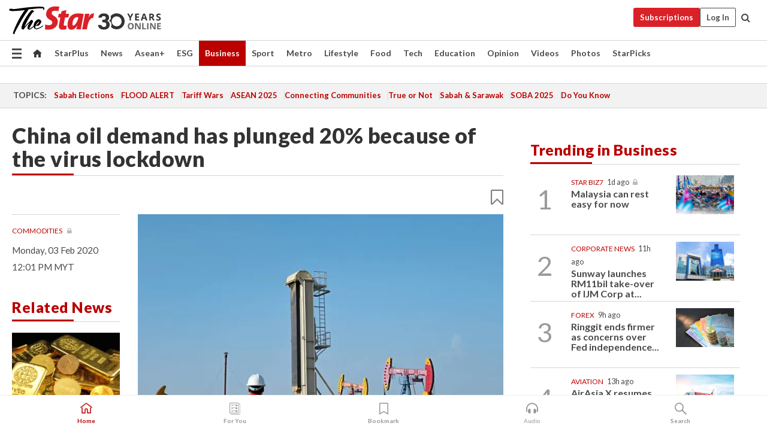

--- FILE ---
content_type: text/html; charset=UTF-8
request_url: https://www.thestar.com.my/business/business-news/2020/02/03/china-oil-demand-hasplunged-20-because-of-the-virus-lockdown
body_size: 70085
content:
<!--default_base.blade.php-->
<!DOCTYPE html>
<html lang="en">
<head>
    	<title>China oil demand has plunged 20% because of the virus lockdown | The Star</title>
    <link rel="icon" type="image/png" href="https://cdn.thestar.com.my/Themes/img/favicon.ico" />
    

    <!--START: common.blade.php-->
<meta http-equiv="Content-Type" content="text/html;charset=utf-8"/>
<meta name="ROBOTS" content="index,follow,max-image-preview:large"/>
<meta name="viewport" content="width=device-width, initial-scale=1, minimum-scale=1" />
<meta name="at:customer_id" content="">
<meta name="at:subscription_status" content="Inactive">
<!--END: common.blade.php-->
    
                <!--StandardLayout.additionalGlobalHeadHTML-->


<script type="application/ld+json">
{
"@context": "http://schema.org",
"@type": "NewsArticle",
"headline": "China oil demand has plunged 20% because of the virus lockdown",
"articleSection": "Business",
"creator": "The Star Online",
"thumbnailUrl": "https://apicms.thestar.com.my/uploads/images/2020/02/03/539592.jpg",
"dateCreated": "2020-02-03T04:01:00.000Z", 
"url": "https://www.thestar.com.my/business/business-news/2020/02/03/china-oil-demand-hasplunged-20-because-of-the-virus-lockdown",
"keywords":["\/Business\/Business News" , "Commodities"],
"author": {"@type":"Organization","name":"The Star Online","url":"https:\/\/www.thestar.com.my"},
"image": "https://apicms.thestar.com.my/uploads/images/2020/02/03/539592.jpg",
"datePublished": "2020-02-03T04:01:00.000Z", 
"dateModified": "2020-02-03T04:10:36.000Z"  
}
</script>
<!--START: article.blade.php test-->

    <!-- Android native install app--> 
    <script>     
        if ('serviceWorker' in navigator) { 
          window.addEventListener('load', function() {
            navigator.serviceWorker.register('/theme_metro/js/sw.js').then(function(registration) {
              // Registration was successful
              console.log('ServiceWorker registration successful with scope: ', registration.scope);
            }, function(err) {
              // registration failed :(
              console.log('ServiceWorker registration failed: ', err);
            });
          });
        }
    </script>
    
    <link rel="manifest" href="/theme_metro/js/manifest.json">
	
	<meta property="fb:app_id" content="121120175250633" />
	<meta property="og:url" content="https://www.thestar.com.my/business/business-news/2020/02/03/china-oil-demand-hasplunged-20-because-of-the-virus-lockdown" />
	<meta property="og:title" content="China oil demand has plunged 20% because of the virus lockdown" />
	<meta property="og:description" content="LONDON: Chinese oil demand has dropped by about three million barrels a day, or 20% of total consumption, as the coronavirus squeezes the economy, according to people with inside knowledge of the country’s energy industry." />
	<meta property="og:type" content="article" />
	<meta property="og:locale" content="en_GB" />
	<meta property="og:site_name" content="The Star" />
	<meta property="og:image:width" content="600" />
	<meta property="og:image:height" content="315" />
	<meta property="og:image" content="https://apicms.thestar.com.my/uploads/images/2020/02/03/539592.jpg" />
     
    <div class="stickyy">
    <div id="installContainer" style="display:none" class="installApp">  
        <button id="btnClose" type="button"> &times; </button> 
        <div id="imgBox"> 
            <img src="/theme_metro/images/TSOL640x100.png" alt="The Star" onclick="false">   
        </div>
        <button id="btnAdd" type="button"> View </button>   
    </div> 
    </div>
    <style>       
        
        div.stickyy {     
            background-color: white;  
            position: sticky !important; 
            z-index: 200 !important; 
        }   
        
/*        @media  only screen and (max-width: 767px){  
            a.navbar-brand.brand-mobile {
                padding-top: 3px !important;
                margin-top: 12px !important;
            }
        }    */
            
        #installContainer {    
            background-color: white;   
            position: initial;
            display: inline-block;    
        }    
        
        #imgBox {  
            margin-left: 30px;  
        } 
        
        #btnAdd {  
            border: 1px solid #d6d6d6; 
            padding: 1px 8px;
            text-align: center;
            text-decoration: none;  
            position:absolute; 
            border-radius: 3px; 
            right:10%;
            top:30%;
        } 

        #btnClose {
            position:absolute; 
            background:none;
            border:none;
            margin:0;
            padding:0; 
            left: 3%;
            top: 10%;
            font-size: 32px;
        }
         
    </style>    

    <script>     
        
        if (navigator.userAgent.match(/Android/i)) {  
            
            let deferredPrompt;
            
            window.addEventListener('beforeinstallprompt', (e) => {  
              e.preventDefault(); 
              deferredPrompt = e;   
              //btnAdd.style.display = 'block';  
              document.getElementById("installContainer").classList.remove("installApp");  
              document.getElementById("installContainer").classList.add("showInstall");
              document.getElementById("installContainer").style.display = "inline";   
              jQuery('div.stickyy').attr("style", "top: 0 !important; padding-bottom: 3px !important;");
              jQuery('#navbar-main.affix').attr("style", "top: 55px !important;"); 
              
              var position = jQuery(window).scrollTop(); 
              jQuery(window).scroll(function() {
                  var scroll = jQuery(window).scrollTop();
                  if(jQuery('#installContainer').hasClass('showInstall')){
                        if(scroll > position) {
                             //when scrolling down
                             if(jQuery('#navbar-main').hasClass('affix')){ 
                                 jQuery('div.stickyy').attr("style", "top: 0 !important; padding-bottom: 3px !important;");   
                                 jQuery('#navbar-main.affix').attr("style", "top: 55px !important;"); 
                             }
                         }
                         else {
                             if(jQuery('#navbar-main').hasClass('affix-top')){ 
                                 jQuery('div.stickyy').removeAttr("style", "top: 0 !important;");   
                                 jQuery('#navbar-main').removeAttr("style", "top: 55px !important;"); 
                             }
                         }
                       position = scroll;
                  }
              });
              
            });  
               
            btnAdd.addEventListener('click', (e) => {     
              deferredPrompt.prompt();  
              deferredPrompt.userChoice
                .then((choiceResult) => {
                  if (choiceResult.outcome === 'accepted') {
                    console.log('User accepted the A2HS prompt');
                  } else { 
                    console.log('User dismissed the A2HS prompt');
                  }  
                  deferredPrompt = null;
                });  
                
            }); 
            
            btnClose.addEventListener('click', function(){     
               document.getElementById('installContainer').style.display = 'none';
               document.getElementById("installContainer").classList.remove("showInstall");
               jQuery('#installContainer').addClass('installApp');  
            });    
            
        }
         
    </script>



<meta name="description" content="LONDON: Chinese oil demand has dropped by about three million barrels a day, or 20% of total consumption, as the coronavirus squeezes the economy, according to people with inside knowledge of the country’s energy industry." />
<meta name="keywords" content="Commodities" />
<meta name="cXenseParse:smg-keywords" content="Commodities" />
<meta name="cXenseParse:smg-brandsafety" content=""/>
<meta name="pageType" content="article" />
<meta name="url" content="https://www.thestar.com.my/business/business-news/2020/02/03/china-oil-demand-hasplunged-20-because-of-the-virus-lockdown" />
<meta name="datePublished" content="2020-02-03 12:01:00" />
<meta name="dateModified" content="2020-02-03 12:10:36" />
<meta name="author" content="" />
<meta name="inLanguage" content="en" />
<meta name="cxenseRandom" content="mkbnr04sqqf7eidism4j" />
<meta name="page_type" content="Article"/>
<meta name="content_type" content="Article" />
<meta name="content_id" content="202635" />
<meta name="content_title" content="China oil demand has plunged 20% because of the virus lockdown" />
<meta name="content_category" content="Business/Business News" />
<meta name="content_category_alt" content="" />
<meta name="content_author" content="NA" />
<meta name="content_sp" content="NA" />
<meta name="content_byline" content="NA" />
<meta name="content_agency" content="NA" />
<meta name="content_language" content="English" />
<meta name="content_date" content="2020-02-03" />
<meta name="content_tags" content="Commodities" />
<meta name="content_tier" content="Metered" />
<meta name="content_length" content="Short" />
<meta name="content_exclusive" content="false" />
<meta name="parsely-metadata" content="{&quot;guid&quot;: &quot;202635&quot;, &quot;byline&quot;: &quot;NA&quot;, &quot;summary&quot;: &quot;LONDON: Chinese oil demand has dropped by about three million barrels a day, or 20% of total consumption, as the coronavirus squeezes the economy, according to people with inside knowledge of the country&rsquo;s energy industry.&quot;, &quot;image_url&quot; :&quot;https://apicms.thestar.com.my/uploads/images/2020/02/03/539592.jpg&quot;,&quot;contain_video&quot;: false,&quot;is_premium&quot;: false,&quot;is_print&quot;: false,&quot;access_type&quot;: &quot;metered&quot; ,&quot;kicker_name&quot;: &quot;Commodities&quot;,&quot;kicker_url&quot;: &quot;/tag/commodities&quot; } " />
<meta name="thumbnailUrl" content="https://apicms.thestar.com.my/uploads/images/2020/02/03/539592.jpg" />
<meta property="cXenseParse:author" content="The Star Online" />
<meta name="cXenseParse:pageclass" content="article" />
<meta name="cXenseParse:smg-accesstype" content="metered" />
<meta name="cXenseParse:recs:publishtime" content="2020-02-03T12:01:00+0800" />
<meta property="article:modified_time" content="2020-02-03T12:10:36+0800" />
<meta name="cXenseParse:articleid" content="202635" />
<meta name="cXenseParse:smg-contenttype" content="Article" />
 
<meta name="cXenseParse:kicker_name" content="Commodities" />
<meta name="cXenseParse:kicker_url" content="/tag/commodities" />
<meta name="cXenseParse:is_print" content="false" />
<meta name="cXenseParse:is_exclusive" content="false" />
<meta property="article:published_time" content="2020-02-03T12:01:00.000Z" />
<meta property="article:modified_time" content="2020-02-03T12:10:36.000Z"/>
<meta property="article:author" content="" />
<meta property="article:section" content="Business" />
<meta name="twitter:card" content="summary_large_image" />
<meta name="twitter:title" content="China oil demand has plunged 20% because of the virus lockdown" />
<meta name="twitter:description" content="LONDON: Chinese oil demand has dropped by about three million barrels a day, or 20% of total consumption, as the coronavirus squeezes the economy, according to people with inside knowledge of the country’s energy industry." />
<meta name="twitter:image" content="https://apicms.thestar.com.my/uploads/images/2020/02/03/539592.jpg" />
<meta itemprop="identifier" content="3090830" />
<meta itemprop="headline" content="China oil demand has plunged 20% because of the virus lockdown" />
<meta itemprop="pageType" content="article" />
<meta itemprop="articleSection" content="Business" />
<meta itemprop="datePublished" content="2020-02-03 12:01:00" />
<meta itemprop="dateModified" content="2020-02-03 12:10:36" />
<meta itemprop="image" content="https://apicms.thestar.com.my/uploads/images/2020/02/03/539592.jpg" />
<meta name="article_section_name" content="Business" />
<meta name="content_sentiment" content="NA" />
<meta name="content_sentiment_magnitude" content="NA" />
<meta name="content_classification_main" content="NA" />
<meta name="content_classification_main_alt" content="NA" />
<meta name="content_classification" content="NA" />
<meta name="content_classification_alt" content="NA" />
<meta name="content_keyword_suggestion" content="NA" />
<link href="https://www.thestar.com.my/business/business-news/2020/02/03/china-oil-demand-hasplunged-20-because-of-the-virus-lockdown" rel="canonical" >


    <input type="hidden" value="zpUCnlfMoMTRuuXU0BZ/3B1i1fRWYPFoa0xiEPiLwRXHx0V1anYHN1CwGMJTWuZCNgmFLMGWMZJxHH9ysR5l6g+UB5mzcup9XIm676YSbyrgJooiF08NyqaiJU3aR12BmOBSRZTaJSDAiyAj4niRlg==" id="hecs">
<!--END: article.blade.php-->            
    <!-- CSRF Token -->
    <meta name="csrf-token" content="3lZAJC3O1MDIZIPaX6jm0G24cAyZu8b7L9ZkoqBh">
    <!-- Global Header scripts -->    
     
            
    <!-- Start Header Script -->
<!-- Anti-flicker snippet (recommended) 
<style>.async-hide { opacity: 0 !important} </style>
<script>(function(a,s,y,n,c,h,i,d,e){s.className+=' '+y;h.start=1*new Date;
h.end=i=function(){s.className=s.className.replace(RegExp(' ?'+y),'')};
(a[n]=a[n]||[]).hide=h;setTimeout(function(){i();h.end=null},c);h.timeout=c;
})(window,document.documentElement,'async-hide','dataLayer',4000,
{'GTM-PVM4TH':true});</script> -->
<meta name="apple-itunes-app" content="app-id=428184176">
<link rel="stylesheet" type="text/css" href="https://cdn.thestar.com.my/Themes/css/bootstrap.min.css" />
<link rel="stylesheet" type="text/css" href="https://fonts.googleapis.com/css?family=Lato:300,300i,400,400i,700,700i,900,900i&display=swap" />
<link href="https://fonts.googleapis.com/icon?family=Material+Icons+Round" rel="stylesheet">
<link href="https://fonts.googleapis.com/icon?family=Material+Icons" rel="stylesheet">
<link rel="stylesheet" type="text/css" href="https://cdn.thestar.com.my/Themes/css/tsol2019_pw.min.css?v=20251201" />
<link rel="stylesheet" type="text/css" href="https://cdn.thestar.com.my/Themes/css/story2017.min.css?v=20250324" />
<link rel="stylesheet" type="text/css" href="https://cdn.thestar.com.my/Themes/css/info.min.css" />
<link rel="stylesheet" type="text/css" href="https://cdn.thestar.com.my/Themes/css/bookmark.min.css?v=20201123" />
<link rel="stylesheet" type="text/css" href="https://cdn.thestar.com.my/Themes/css/main.css?v=202501014" />
<link rel="stylesheet" type="text/css" href="https://cdn.thestar.com.my/Themes/css/promo.min.css">
<link rel="stylesheet" type="text/css" media="only screen and (max-width:767px)" href="https://cdn.thestar.com.my/Themes/css/responsive.min.css">
<link rel="stylesheet" type="text/css" href="https://cdn.thestar.com.my/Themes/css/stock.search.min.css" />
<link rel="stylesheet" type="text/css" href="https://cdn.thestar.com.my/Themes/css/font-awesome.min.css" />
<link rel="stylesheet" type="text/css" href="https://cdn.thestar.com.my/GlobalBar/css/global-bar.min.css"/>
<link rel="stylesheet" type="text/css" href="https://cdn.thestar.com.my/Components/Audio/audio.min.css">
<link rel="stylesheet" type="text/css" href="https://cdn.thestar.com.my/Themes/css/owl.carousel.min.css"/>
<link rel="stylesheet" type="text/css" href="https://cdn.thestar.com.my/Themes/css/style.min.css?v=202512031"/>
<link rel="stylesheet" type="text/css" href="https://cdn.thestar.com.my/Themes/css/header-menu.min.css?v=20250428"/>
<link rel="stylesheet" type="text/css" href="https://cdn.thestar.com.my/Themes/css/30-year-anniversary.min.css?v=20250626"/>

<!-- hide globalbar for tablet -->
<style>@media screen and (min-width: 768px) and (max-width: 1024px){
#thestar-global-bar { display: none; }
body { padding-top: 0 !important; }
#navbar-main.affix { top: 0 !important; }
}</style>
<style>
.sassize{--breakpoint:desktop}@media all and (max-width:991px){.sassize{--breakpoint:tablet}}@media all and (max-width:767px){.sassize{--breakpoint:mobile}}
img[src$="default.gif"] { display: none;}
img[src^="https://content.thestar.com.my/smg/settag/name=lotame/tags="] {display:none;}
.masthead {
  background: url(https://cdn.thestar.com.my/Widgets/Masthead/2025/Christmas.png) no-repeat -5px -3px transparent;
}
.masthead-2 {
    position: absolute;
    width: 250px;
    left: 41%;
    right: 41%;
    top: 12px;
}
.anniv-special{
	display:none;
}
@media only screen and (max-width: 991px) {	
    /*50 years special*/
    .anniv-special{
	display:block;
	margin:0 auto;
	text-align:center;
    }
   .anniv-special img{
        height: auto;
        width: 200px;
        margin-top: 12px;
        margin-bottom: 12px;
    }
}
</style>
<!--<script type="text/javascript" async src="https://experience-ap.piano.io/xbuilder/experience/load?aid=Gr82HQx5pj"></script>-->
<script src="//ajax.googleapis.com/ajax/libs/jquery/3.6.0/jquery.min.js"></script>
<!-- HTML5 Shim and Respond.js IE8 support of HTML5 elements and media queries -->
<!-- WARNING: Respond.js doesn't work if you view the page via file:// -->
<!--[if lt IE 9]>
<script src="https://oss.maxcdn.com/libs/html5shiv/3.7.0/html5shiv.js"></script>
<script src="https://oss.maxcdn.com/libs/respond.js/1.4.2/respond.min.js"></script>
<![endif]-->
<script src="https://cdnjs.cloudflare.com/ajax/libs/URI.js/1.18.10/URI.min.js"></script>
<script src="https://cdnjs.cloudflare.com/ajax/libs/moment.js/2.18.1/moment.min.js"></script>
<script src="https://cdnjs.cloudflare.com/ajax/libs/postscribe/2.0.8/postscribe.min.js"></script>
<script src="https://cdn.thestar.com.my/Themes/js/js.cookie.min.js"></script>
<script src="https://cdn.thestar.com.my/Themes/js/jquery.dotdotdot.min.js"></script>
<script src="https://cdn.jsdelivr.net/npm/vue@2.5.12/dist/vue.min.js"></script>
<script src="https://cdnjs.cloudflare.com/ajax/libs/axios/0.19.0/axios.min.js"></script>
<script src="https://cdn.thestar.com.my/Themes/js/Main.min.js"></script>
<script src="https://cdn.thestar.com.my/Themes/js/widget_mixin.min.js"></script>
<script>var my_jquery = jQuery;</script>
<script>jQuery = my_jquery;</script>
<script src="https://cdn.thestar.com.my/Themes/js/slick.min.js" ></script>
<script type="text/javascript" src="https://cdn.thestar.com.my/Themes/js/jquery.unveil.min.js" defer></script>
<script>

			
var KICKER_FREE_MARKUP='<span class="labels labels--free" data-toggle="tooltip" title="" data-original-title="This is a Free article"><i class="fa fa-unlock"></i></span>'
var KICKER_PREMIUM_MARKUP='<span class="biz-icon" data-toggle="tooltip" title="" id="sbp-tip" data-original-title="Premium">Premium</span>';
var KICKER_LOCK_MARKUP='<span class="biz-icon" data-toggle="tooltip" title="" id="sbp-tip" data-original-title="To unlock the article, click on the headline and log in with your StarBiz Premium account or select a membership to join." aria-describedby="tooltip489695">StarBiz Premium</span>';
var KICKER_UNLOCK_MARKUP='<span class="biz-icon"><i class="fa fa-unlock"></i></span>';
var KICKER_LOCK_MARKUP_V2='<span class="labels labels--gray" data-toggle="tooltip" title="" data-original-title="This is a locked article"><i class="fa fa-lock"></i></span>';
</script>
<!-- Cx FB user linking script begin -->
<script type="text/javascript">
  
    function checkFBLogin() {
     if (window.FB && typeof FB.getLoginStatus === 'function') {
 
        FB.getLoginStatus(function(response) {
          if (response.status === 'connected') {
            // Read the FaceBook user ID
            var fbUserId = response.authResponse.userID;
            
          } else {
            setTimeout(checkFBLogin, 1000);
          }
        });
 
      } else {
        setTimeout(checkFBLogin, 1000);
      }
    }
    checkFBLogin();
</script>
<!-- Cx FB user linking script end -->
<script src="https://cdn.thestar.com.my/Themes/js/owl.carousel.min.js"></script>
<script src="https://cdn.thestar.com.my/Themes/js/parsely-onload.min.js"></script>
<script src="https://cdn.thestar.com.my/Themes/js/mediatag.min.js"></script>
<script src="https://cdn.thestar.com.my/Themes/js/mediatagv3.js"></script>
<script src="https://cdn.thestar.com.my/Themes/js/mediahelper.min.js?v=2021002"></script>
<link rel="apple-touch-icon" sizes="57x57" href="https://cdn.thestar.com.my/Themes/img/touch-icon-precomposed.png">
<link rel="apple-touch-icon" sizes="114x114" href="https://cdn.thestar.com.my/Themes/img/touch-icon-iphone.png">
<link rel="apple-touch-icon" sizes="120x120" href="https://cdn.thestar.com.my/Themes/img/touch-icon-120x120.png">
<link rel="apple-touch-icon" sizes="152x152" href="https://cdn.thestar.com.my/Themes/img/touch-icon-ipad.png">
<link rel="apple-touch-icon" sizes="167x167" href="https://cdn.thestar.com.my/Themes/img/touch-icon-iphone-retina.png">
<link rel="apple-touch-icon" sizes="180x180" href="https://cdn.thestar.com.my/Themes/img/touch-icon-ipad-retina.png">
<link rel="apple-touch-icon" sizes="192x192" href="https://cdn.thestar.com.my/Themes/img/touch-icon-192x192.png">
<link rel="stylesheet" type="text/css" href="https://cdn.thestar.com.my/Themes/css/widgettop.min.css" />
<script src="https://cdn.thestar.com.my/Themes/js/widgettop.min.js"></script>
<!--<script type="text/javascript" src="//s7.addthis.com/js/300/addthis_widget.js#pubid=ra-5dfaeb0face4ad17"></script>-->

<!-- Start Deco masthead -->
<script type="text/javascript">
jQuery(document).ready(function(){
var checkDeco = new Date();
var decoStart = new Date("December 8, 2025 00:00:00");
var decoEnd = new Date("December 31, 2025 23:59:59");
if (checkDeco.getTime() > decoStart.getTime() && checkDeco.getTime() < decoEnd.getTime()){
//This is for regular festival masthead
$("#page-header > div >div").attr("class", "container masthead");

}
});
</script>
<!-- End Deco masthead -->
<script>var rmad = false;</script>

<!-- Sharethis-->
<script type='text/javascript' src='https://platform-api.sharethis.com/js/sharethis.js#property=6475dc6e8b790100199499d6&product=sop' async='async'></script>
<link rel="stylesheet" type="text/css" href="https://cdn.thestar.com.my/Themes/css/sharethis.min.css" />

<link rel="stylesheet" type="text/css" href="https://cdn.thestar.com.my/Themes/css/mustwatch.css" />

<!-- Clarity 20241121-->
<script type="text/javascript">
    (function(c,l,a,r,i,t,y){
        c[a]=c[a]||function(){(c[a].q=c[a].q||[]).push(arguments)};
        t=l.createElement(r);t.async=1;t.src="https://www.clarity.ms/tag/"+i;
        y=l.getElementsByTagName(r)[0];y.parentNode.insertBefore(t,y);
    })(window, document, "clarity", "script", "o0x36t4cob");
</script>

<!-- End Header Script -->            <!-- theme includes js_extra.blade.php -->
<script type="text/javascript">
var viewid = Math.round(Math.random() * 100000000000);
function sasiajserver(size,position){
var SAS = JSON.parse(jQuery('meta[name=SAS]').attr("content"));
var rdm2 = Math.round(Math.random() * 100000000000);
return "https://content.thestar.com.my/smg/jserver/viewid=" + viewid +
    "/random=" + rdm2 +
    "/network=SMG/site=TSOL" +
    "/area=" + SAS.area + 
    "/pagetype=" + SAS.pagetype + 
    "/platform=" + sascalcsize() + 
    "/size=" + size +
    "/position=" + position;
}
function sascalcsize(){var b=window.getComputedStyle(document.querySelector(".sassize"));var a=b.getPropertyValue("--breakpoint");return a};
</script>
<!-- Admiral --> 
<script>
             if (typeof pageType !== "undefined")
         {
         if(pageType == "article"){
                var daxsubscriber = false;
          }
       }
        
</script>
<!-- End Admiral -->
<script>
// show or hide login button
var rmad = false;
var isLogin = false;

tkValid = 0;
// 3 = active , subscriber, has ads free
if (tkValid > 0) {
    isLogin = true;
} 
if (tkValid == "3") {
    rmad = true;
}

jQuery(document).ready(function() {
if (tkValid > 0) {
    jQuery('.btn_login').hide();
    jQuery('.login_menu').show();
    jQuery('.m-login-menu').show();
    jQuery('.m-login-button').attr("style", "display: none !important"); // Override css
} else {
    jQuery('.btn_login').show();
    jQuery('.login_menu').hide();
    jQuery('.m-login-button').show();
    jQuery('.m-login-menu').hide();
}
});
</script>
<!-- PPID --> 
<script type="text/javascript">  
    // client id value will be = encrypted(userid)
    // else client id = encrypted GA ID
    var client_id = "cd91e4b8cc71fc46c35e4608358cc1df5faf72f4";
    var re = new RegExp("^([0-9a-zA-Z]{32,150})$|^([0-9a-fA-F]{8}-[0-9a-fA-F]{4}-[0-9a-fA-F]{4}-[0-9a-fA-F]{4}-[0-9a-fA-F]{12})$");
    var userID = "UA-167768859-1" ;
	
			client_id = "cd91e4b8cc71fc46c35e4608358cc1df5faf72f4";
	
    console.log('client_id: '+client_id);
</script>
<!-- End PPID -->

<!-- CDP Web Insight script -->
<script type = "text/javascript" >
   var _portalId = "564891087";
   var _propId = "564997745";

   var _ATM_TRACKING_ASSOCIATE_UTM = 0 ;
   var _CDP_GA_ACCOUNT_TRACKING_ID = "UA-828580-1";

   var _cdp365Analytics = {
      default_event: 0,
      first_party_domain: ".thestar.com.my",
      dims: {
         users: {
            origin_source: "The Star Online"
         }
      }
   };
(function() {
    var w = window;
    if (w.web_event) return;
    var a = window.web_event = function() {
        a.queue.push(arguments);
    }
    a.propId = _propId;
    a.track = a;
    a.queue = [];
    var e = document.createElement("script");
    e.type = "text/javascript", e.async = !0, e.src = "//st-a.cdp.asia/insight.js";
    var t = document.getElementsByTagName("script")[0];
    t.parentNode.insertBefore(e, t)
})(); </script>
<!-- End of CDP Web Insight script -->

<!-- Chartbeat --> 
<script async src="//static.chartbeat.com/js/chartbeat_mab.js"></script>
<script>
    var chbpage_type = jQuery('meta[name=page_type]').attr("content");
    var chbcontentauthor = jQuery('meta[name=content_byline]').attr("content");
    var contentcat = jQuery('meta[name=content_category]').attr("content");
    var contentaltcat = jQuery('meta[name=content_category_alt]').attr("content");
    var chbpagecat = jQuery('meta[name=page_category]').attr("content");
	var chburl = jQuery("meta[property='og:url']").attr("content");
    var chbaltcats;
    var chballcats = '';
    var chbuser_status = 'anon';

    if (typeof chbpage_type !== "undefined") {

    if (chbpage_type.toLowerCase() == "article" || chbpage_type.toLowerCase() == "category" || chbpage_type.toLowerCase() == "photo listing" ||  chbpage_type.toLowerCase() == "photo gallery") {

        if (typeof chbcontentauthor !== "undefined") {
            if (chbcontentauthor === 'NA') {
                chbcontentauthor = '';
            }
            //else if (chbcontentauthor.indexOf('By') > -1) {
            //chbcontentauthor = chbcontentauthor.replace('By', '');
            //chbcontentauthor = chbcontentauthor.trim();
            //}
            //else if (chbcontentauthor.indexOf('by') > -1) {
            //chbcontentauthor = chbcontentauthor.replace('by', '');
            //chbcontentauthor = chbcontentauthor.trim();
            //}
        } else {
            chbcontentauthor = '';
        }

        if (typeof chbpagecat !== "undefined") {            
            if (chbpagecat === 'NA') {
                chbpagecat = '';
            }

            if (chbpagecat.toLowerCase() === 'starpicks') {
                chbpagecat = 'StarPicks';
            }

            if (chbpagecat.toLowerCase() === 'starplus') {
                chbpagecat = 'StarPlus';
            }

            if (chbpagecat.toLowerCase() === 'aseanplus') {
                chbpagecat = 'AseanPlus';
            }
			
        } else {
            chbpagecat = '';
        }

        if (typeof contentcat !== "undefined") {
            contentcat = cleanContentCategories(contentcat);
            contentcat = contentcat.split('/').join(','); 
        }else{
            contentcat = '';
        }
        if (typeof contentaltcat !== "undefined") {
            contentaltcat = cleanContentCategories(contentaltcat);
            contentaltcat = contentaltcat.split('/').join(','); 
        }else{
            contentaltcat = '';
        }

        if (chbpage_type.toLowerCase() == "category") {
            chballcats = chbpagecat;
        } else if (chbpage_type.toLowerCase() == "photo listing" || chbpage_type.toLowerCase() == "photo gallery") {
            chballcats = 'Photos';
        } else {
            if (contentaltcat !== '') {
                chballcats = contentcat + ',' + contentaltcat; 
            } else {
                chballcats = contentcat;
            }
            
            var customname = ""; 
            var columnName = ""; 
            if( columnName != '' ){
                if( chballcats.toLowerCase().includes("lifestyle,viewpoints"))
                    chballcats = chballcats.replace(/lifestyle,viewpoints/gi, "Lifestyle,Viewpoints," + columnName);
                else if (chballcats.toLowerCase().includes("opinion,columnists"))
                    chballcats = chballcats.replace(/opinion,columnists/gi, "Opinion,Columnists," + columnName);
                else if (chballcats.toLowerCase().includes("sport,say what"))
                    chballcats = chballcats.replace(/sport,say what/gi, "Sport,Say What," + columnName);
                else if (chballcats.toLowerCase().includes("business,insight"))
                    chballcats = chballcats.replace(/business,insight/gi, "Business,Insight," + columnName);
                else if (chballcats.toLowerCase().includes("food,food for thought"))    
                    chballcats = chballcats.replace(/food,food for thought/gi, "Food,Food For Thought," + columnName);
                else if (chballcats.toLowerCase().includes("metro,views"))    
                    chballcats = chballcats.replace(/metro,views/gi, "Metro,Views," + columnName);
                else if (chballcats.toLowerCase().includes("tech,tech thoughts"))    
                    chballcats = chballcats.replace(/tech,tech thoughts/gi, "Tech,Tech Thoughts," + columnName);
            }
        }
    } else if (chbpage_type.toLowerCase() == "subcategory") {
        var pageCat = jQuery('meta[name=page_category]').attr("content");
		var customname = ""; 

                    chballcats = pageCat.split('/').join(',').replace("And", "&").replace("#", "");
                    chbcontentauthor = '';
			
    } else if (chbpage_type.toLowerCase() == "tag") {
        var pageCat = jQuery('meta[name=page_tag]').attr("content");
        chballcats = pageCat;
        chbcontentauthor = '';
    } else {
        chbcontentauthor = '';
        chballcats = '';
    }
} else {
    chbcontentauthor = '';
    chballcats = '';
}
	 
	if (chbcontentauthor != '')
    {
        chbcontentauthor = chbcontentauthor.replace(/\b and \b/i, ",");
        chbcontentauthor = chbcontentauthor.replace(/[^@\s]*@[^@\s]*\.[^@\s]*/, "");
        chbcontentauthor = chbcontentauthor.replace(/([^\v]+) \bBy\b | *\bBy\b/i, "");
		chbcontentauthor = chbcontentauthor.replace(/\s*,\s*/g, ",");
        chbcontentauthor = chbcontentauthor.trim();
    }

    chballcats = cleanContentCategories(chballcats);
	
     
        if (isLogin==true) {
            chbuser_status = 'lgdin';
        }else{
            chbuser_status = 'anon';
        } 
    
    function cleanContentCategories(content){
        //all page_types
        content = content.replace(/starpicks/gi, 'StarPicks');
        content = content.replace(/starplus/gi, 'StarPlus');
        content = content.replace(/aseanplus/gi, 'AseanPlus');
        content = content.replace(/&#039;/gi, "'");
        //article page_types
        content = content.replace(/lifestyle\/entertainment/gi, 'Lifestyle,Entertainment & Style,Entertainment');
        content = content.replace(/lifestyle\/style/gi,         'Lifestyle,Entertainment & Style,Style');
        content = content.replace(/lifestyle\/people/gi,        'Lifestyle,People & Living,People');
        content = content.replace(/lifestyle\/living/gi,        'Lifestyle,People & Living,Living');
        content = content.replace(/lifestyle\/travel/gi,        'Lifestyle,Travel & Culture,Travel');
        content = content.replace(/lifestyle\/culture/gi,       'Lifestyle,Travel & Culture,Culture');
        content = content.replace(/lifestyle\/health/gi,        'Lifestyle,Health & Family,Health');
        content = content.replace(/lifestyle\/family/gi,        'Lifestyle,Health & Family,Family');
        content = content.replace(/sport\/others/gi, 'Sport/Other Sports');
        //subcategory page_types
        if(!content.includes('Other Sports')){
            content = content.replace(/Other Sport/gi, 'Other Sports');
        }

        var result = content;
        result = removeLastChar(result, ',');
        return result;
    }

    function removeLastChar(str,charStr){
        var lastChar = str[str.length -1];
        if(lastChar == charStr){
            str = str.slice(0, -1);
        }
        return str;
    }
	 
	 (function() {
                /** CONFIGURATION START **/
                var _sf_async_config = window._sf_async_config = (window._sf_async_config || {});
                _sf_async_config.uid = 66903;
                _sf_async_config.domain = 'thestar.com.my';
                _sf_async_config.flickerControl = false;
                /*_sf_async_config.useCanonical = true;
                _sf_async_config.useCanonicalDomain = true;*/
				_sf_async_config.path = chburl;
                _sf_async_config.sections = chballcats;
                _sf_async_config.authors = chbcontentauthor;
				_sf_async_config.articleBlockSelector = 'div.in-sec-story,div.focus-story,div.list-listing';

                var _cbq = window._cbq = (window._cbq || []);
                _cbq.push(['_acct', chbuser_status]);

                /** CONFIGURATION END **/
                function loadChartbeat() {
                    var e = document.createElement('script');
                    var n = document.getElementsByTagName('script')[0];
                    e.type = 'text/javascript';
                    e.async = true;
                    e.src = '//static.chartbeat.com/js/chartbeat.js';
                    n.parentNode.insertBefore(e, n);
                }
                loadChartbeat();
        })();
</script>
<!-- End Chartbeat -->        <!-- resources common css_includes.blade.php -->        
    <!-- theme includes css_includes.blade.php -->            <!-- Widget CSS links -->
        <link type="text/css" rel="stylesheet" href="/theme_metro/widgets/article-details/article-details.css"/>
        <!-- Page Header scripts -->
<link href="https://cdn.thestar.com.my/Themes/css/print_v2.css" rel="stylesheet" type="text/css">
<!--<script async src="https://securepubads.g.doubleclick.net/tag/js/gpt.js"></script>
<script async src='//cdn.thestar.com.my/Themes/js/prebid.js'></script>-->
<script async src="https://platform.twitter.com/widgets.js" charset="utf-8"></script>
<script>
if (!rmad) {
  var sectionName = $('meta[name=article_section_name]').attr("content");
  document.write('<scr');
  document.write('ipt src="https://cdn.thestar.com.my/Themes/js/gpt/' + sectionName + 'Story.js?v=20251016_1">');
  document.write("</scr");
  document.write("ipt>");
}

</script>
<script type="text/javascript" src="https://cdn.thestar.com.my/Themes/js/story.min.js?v=20250922" defer></script>
<script type="text/javascript" src="/theme_metro/js/trendingParsely.js"></script>

<!-- Start of Survicate (www.survicate.com) code -->
<script type="text/javascript">
  //(function (w) {
    //var s = document.createElement('script');
    //s.src = '//survey.survicate.com/workspaces/40636b6a623c41a574580c19efa630b6/web_surveys.js';
    //s.async = true;
    //var e = document.getElementsByTagName('script')[0];
    //e.parentNode.insertBefore(s, e);
  //})(window);
</script>
<!-- End of Survicate code -->
<style>.video-container{margin-top:10px;}</style>
<!--<script async src="https://cdn.thestar.com.my/Themes/js/uraapi.min.js"></script>-->

    <script>
        window.Laravel = {"csrfToken":"3lZAJC3O1MDIZIPaX6jm0G24cAyZu8b7L9ZkoqBh"}
        var IMAGE_URL = 'https://apicms.thestar.com.my/';
    </script> 
    
</head>

    <body>
        <div class='sassize'></div>
    <!-- Main THEME Content -->
    <!-- page content -->
        <div class="widgettop" id="widgettop" style="display:none;">        
    <div class="flex-container ">
        <div class="firinfo"></div>
        <div class="close">   
            <img id="closeButton" src="https://cdn.thestar.com.my/Themes/img/close.png">
        </div>
    </div>
</div>    <!-- HEADER OF THEME -->
<!-- header_menu -->
<header id="page-header">
    <div class="branding">
        <div class="container">
            <a class="navbar-brand brand-prime" href="/"
               data-list-type="Header"
               data-content-type="Navigation"
               data-content-title="The Star Online"
               data-content-id="https://www.thestar.com.my">
			    <svg class="icon" width="256" height="50" role="img" aria-label="the star online">
                    <image xlink:href="https://cdn.thestar.com.my/Themes/img/logo-tsol-30yrs.svg" src="https://cdn.thestar.com.my/Themes/img/logo-tsol-30yrs.svg" width="256" height="50" border="0"></image>
                </svg>
                <!--<svg class="icon" width="150" height="50" role="img" aria-label="the star online">
                    <image xlink:href="https://cdn.thestar.com.my/Themes/img/logo-tsol-fullv3.svg" src="https://cdn.thestar.com.my/Themes/img/logo-tsol-logov3.png" width="150" height="50" border="0"></image>
                </svg>-->
            </a>
			<div id="iconDesktop" style="display: none"></div>
            <ul class="nav social-branding right">
<!--                <li>
                    <a href="https://newsstand.thestar.com.my/epaper/" target="_blank" class="epaper"
                       data-list-type="Header"
                       data-content-type="App Download"
                       data-content-title="ePaper"
                       data-content-id="https://newsstand.thestar.com.my/epaper/ ">
                        <i class="icon sprite-icon"></i> The Star ePaper
                    </a>
                </li>-->
                                <li class="dropdown dropdown--subscribe top-bar">
                    <a  class="btn--subscribe"
                        data-list-type="Header"
                        data-content-type="Navigation"
                        data-content-title="Subscription"
                        data-content-id="https://www.thestar.com.my/subscription" href="/subscription">Subscriptions</a>
                </li>
                                                 <li id="btn_login" class="btn-login">
                     <a class="login" href="https://sso.thestar.com.my/?lng=en&amp;channel=1&amp;ru=HNQ8Auw31qgZZU47ZjHUhHKJStkK3H51/pPcFdJ1gQ9cFgPiSalasDvF6DeumuZwBnYnqxiI5GopDa7LSpNm8Cx4vepC38RN83PisDFsAtfmksMx44zz5pJ9l+QEoz8JFr8GzXfM3N7JkyO6m20gSFUHq0WrR0ApQvQdoyV4NJsx8gARLNUPqs915M7il8EbVdqxEL0/g5GIJpjYyZVk3Kjc8tz3rA7ua1keSusR81DBW3vPKjQvtjQ29ZAFWJoIXDqKTO0Dtr7ix0M/OlcMVwB+0iuX00YU/Wb8EQMuwflmAS8bLnRIPKbsXgiJ008RJIc0S4U9cs9IxYq6jfl4Kg=="
                        data-list-type="Header"
                        data-content-type="Outbound Referral"
                        data-content-title="Log In"
                        data-content-id="https://sso.thestar.com.my/?lng=en&amp;channel=1&amp;ru=HNQ8Auw31qgZZU47ZjHUhHKJStkK3H51/pPcFdJ1gQ9cFgPiSalasDvF6DeumuZwBnYnqxiI5GopDa7LSpNm8Cx4vepC38RN83PisDFsAtfmksMx44zz5pJ9l+QEoz8JFr8GzXfM3N7JkyO6m20gSFUHq0WrR0ApQvQdoyV4NJsx8gARLNUPqs915M7il8EbVdqxEL0/g5GIJpjYyZVk3Kjc8tz3rA7ua1keSusR81DBW3vPKjQvtjQ29ZAFWJoIXDqKTO0Dtr7ix0M/OlcMVwB+0iuX00YU/Wb8EQMuwflmAS8bLnRIPKbsXgiJ008RJIc0S4U9cs9IxYq6jfl4Kg==">
                        Log In
                     </a>
                 </li>
                                 <li id="login_menu" class="dropdown top-bar" style="display:none;">
                        <a id="hllogin" class="log-in-light"><i class="material-icons-round person">person</i></a>
                        <ul class="dropdown-menu log-in 123">
                                                    <li>
                                <a href="https://login.thestar.com.my/accountinfo/profile.aspx" target="_blank"
                                   data-list-type="Profile Management"
                                   data-content-type="Manage Profile"
                                   data-content-title="https://login.thestar.com.my/accountinfo/profile.aspx">Manage Profile
                                </a>
                            </li>
                            <li>
                                <a href="https://login.thestar.com.my/accountinfo/changepassword.aspx" target="_blank"
                                   data-list-type="Profile Management"
                                   data-content-type="Change Password"
                                   data-content-title="https://login.thestar.com.my/accountinfo/changepassword.aspx">Change Password
                                </a>
                            </li>
                            <li>
                                <a href="https://login.thestar.com.my/accountinfo/sessions.aspx" target="_blank"
                                   data-list-type="Profile Management"
                                   data-content-type="Manage Logins"
                                   data-content-title="https://login.thestar.com.my/accountinfo/sessions.aspx">Manage Logins
                                </a>
                            </li>
                            <li style="border-top:1px solid #d6d6d6">
                                <a href="https://login.thestar.com.my/accountinfo/subscriptioninfo.aspx" target="_blank"
                                   data-list-type="Profile Management"
                                   data-content-type="Manage Subscription"
                                   data-content-title="https://login.thestar.com.my/accountinfo/subscriptioninfo.aspx">Manage Subscription
                                </a>
                            </li>
                            <li>
                                <a href="https://login.thestar.com.my/accountinfo/transhistory.aspx" target="_blank"
                                   data-list-type="Profile Management"
                                   data-content-type="Transaction History"
                                   data-content-title="https://login.thestar.com.my/accountinfo/transhistory.aspx">Transaction History
                                </a>
                            </li>
                            <li>
                                <a href="https://login.thestar.com.my/accountinfo/billing.aspx" target="_blank"
                                   data-list-type="Profile Management"
                                   data-content-type="Manage Billing Info"
                                   data-content-title="https://login.thestar.com.my/accountinfo/billing.aspx">Manage Billing Info
                                </a>
                            </li>
                                                                                    <li style="border-top:1px solid #d6d6d6">
                                <a href="https://www.thestar.com.my/foryou/edit"
                                   data-list-type="Profile Management"
                                   data-content-type="Manage For You"
                                   data-content-title="https://www.thestar.com.my/foryou/edit">Manage For You
                                </a>
                            </li>
                            <li style="border-bottom:1px solid #d6d6d6">
                                <a href="https://www.thestar.com.my/saved-articles"
                                   data-list-type="Profile Management"
                                   data-content-type="Manage Bookmarks"
                                   data-content-title="https://www.thestar.com.my/saved-articles">Manage Bookmarks
                                </a>
                            </li>
                                                                                    <li>
                                <a href="https://www.thestar.com.my/subscribe"
                                   data-list-type="Profile Management"
                                   data-content-type="Package & Pricing"
                                   data-content-title="https://www.thestar.com.my/subscribe">Package & Pricing
                                </a>
                            </li>
                                                        <li>
                                <a href="https://www.thestar.com.my/faqs/"
                                   data-list-type="Profile Management"
                                   data-content-type="FAQs"
                                   data-content-title="https://www.thestar.com.my/faqs/">FAQs
                                </a>
                            </li>
                            <li class="log-out">
                                <a href="#" onclick="logout();"
                                   data-list-type="Profile Management"
                                   data-content-type="Log Out"
                                   data-content-title="https://www.thestar.com.my">Log Out
                                </a>
                            </li>
                        </ul>
                    </li>
                     <li class="hidden-xs hidden-sm">
                            <label for="queryly_toggle" style="cursor: pointer;">
							<div class="top-search">
                               <i class="fa fa-search"></i>
							  </div>
                            </label>
                    </li>
            </ul>
        </div>
    </div>
    <nav id="navbar-main" class="navbar navbar-custom" data-spy="affix" data-offset-top="197">
        <div class="container">
            <div class="navbar-header">
                <button type="button" class="navbar-toggle left" data-toggle="collapse" data-target="#tsolmobar" id="btnmobmega">
                <span class="sr-only">Toggle navigation</span>
                <span class="icon-bar"></span>
                <span class="icon-bar"></span>
                <span class="icon-bar"></span>
                <i class="icon-x fa fa-times"></i>
                </button>
                <a class="navbar-brand brand-mobile left" href="/"
                   data-list-type="Header"
                   data-content-type="Navigation"
                   data-content-title="The Star Online"
                   data-content-id="https://www.thestar.com.my">
				   <svg class="icon logo-default" role="img" aria-label="the star online" height="28" width="148">
                        <image width="148" height="28" border="0" xmlns:xlink="http://www.w3.org/1999/xlink" xlink:href="https://cdn.thestar.com.my/Themes/img/logo-tsol-30yrs.svg" src="https://cdn.thestar.com.my/Themes/img/logo-tsol-30yrs.svg"></image>
                    </svg>
                    <svg class="icon logo-small" role="img" aria-label="the star online" height="28" width="84">
                        <image width="84" height="28" border="0" xmlns:xlink="http://www.w3.org/1999/xlink" xlink:href="https://cdn.thestar.com.my/Themes/img/logo-tsol-fullv3.svg" src="https://cdn.thestar.com.my/Themes/img/logo-tsol-logov3.png"></image>
                    </svg>
                    <!--<svg class="icon" role="img" aria-label="the star online" height="28" width="84">
                        <image width="84" height="28" border="0" xmlns:xlink="http://www.w3.org/1999/xlink" xlink:href="https://cdn.thestar.com.my/Themes/img/logo-tsol-fullv3.svg" src="https://cdn.thestar.com.my/Themes/img/logo-tsol-logov3.png"></image>
                    </svg>-->
                </a>
				 <div id="iconMobile" style="display: none"></div>
            </div>
            <div id="tsolnavbar">
                <ul class="nav navbar-nav navbar-left">
                    <li class="show-sd">
                        <button type="button" class="mega-nav-toggle navbar-toggle collapsed hidden-xs" data-toggle="collapse" data-target="#bs-example-navbar-collapse-1" aria-expanded="false">
                            <span class="sr-only">Toggle navigation</span>
                            <span class="icon-bar"></span>
                            <span class="icon-bar"></span>
                            <span class="icon-bar"></span>
                            <i class="icon-x fa fa-times"></i>
                        </button>
                    </li>
                                                            <li >
                                        <a id="navi-home" class="home-light" target="" onclick="ga('send', 'event' , 'TSOL NAVI' , 'Standard' , '/Home/' ); " href="/"
                       data-list-type="Header"
                       data-content-type="Navigation"
                       data-content-title="Home"
                       data-content-id="https://www.thestar.com.my">
                    <i class="icon sprite-icon"></i>
                    </a>
                                        </li>
                                                            <li class=dropdown>
                                        <a id="navi-starplus" class="starplus" target="" onclick="ga('send', 'event' , 'TSOL NAVI' , 'Standard' , '/StarPlus/' ); " href="/starplus"
                       data-list-type="Header"
                       data-content-type="Navigation"
                       data-content-title="StarPlus"
                       data-content-id="https://www.thestar.com.my/starplus">
                    StarPlus
                    </a>
                                        </li>
                                                            <li class=dropdown>
                                        <a id="navi-news" class="news" target="" onclick="ga('send', 'event' , 'TSOL NAVI' , 'Standard' , '/News/' ); " href="/news"
                       data-list-type="Header"
                       data-content-type="Navigation"
                       data-content-title="News"
                       data-content-id="https://www.thestar.com.my/news">
                    News
                    </a>
                                        </li>
                                                            <li class=dropdown>
                                        <a id="navi-asean+" class="asean+" target="" onclick="ga('send', 'event' , 'TSOL NAVI' , 'Standard' , '/AseanPlus/' ); " href="/aseanplus"
                       data-list-type="Header"
                       data-content-type="Navigation"
                       data-content-title="Asean+"
                       data-content-id="https://www.thestar.com.my/aseanplus">
                    Asean+
                    </a>
                                        </li>
                                                            <li class=dropdown>
                                        <a id="navi-esg" class="esg" target="" onclick="ga('send', 'event' , 'TSOL NAVI' , 'Standard' , '/ESG/' ); " href="/esg"
                       data-list-type="Header"
                       data-content-type="Navigation"
                       data-content-title="ESG"
                       data-content-id="https://www.thestar.com.my/esg">
                    ESG
                    </a>
                                        </li>
                                                            <li class=dropdown>
                                        <a id="navi-business" class="business" target="" onclick="ga('send', 'event' , 'TSOL NAVI' , 'Standard' , '/Business/' ); " href="/business"
                       data-list-type="Header"
                       data-content-type="Navigation"
                       data-content-title="Business"
                       data-content-id="https://www.thestar.com.my/business">
                    Business
                    </a>
                                        </li>
                                                            <li class=dropdown>
                                        <a id="navi-sport" class="sport" target="" onclick="ga('send', 'event' , 'TSOL NAVI' , 'Standard' , '/Sport/' ); " href="/sport"
                       data-list-type="Header"
                       data-content-type="Navigation"
                       data-content-title="Sport"
                       data-content-id="https://www.thestar.com.my/sport">
                    Sport
                    </a>
                                        </li>
                                                            <li class=dropdown>
                                        <a id="navi-metro" class="metro" target="" onclick="ga('send', 'event' , 'TSOL NAVI' , 'Standard' , '/Metro/' ); " href="/metro"
                       data-list-type="Header"
                       data-content-type="Navigation"
                       data-content-title="Metro"
                       data-content-id="https://www.thestar.com.my/metro">
                    Metro
                    </a>
                                        </li>
                                                            <li class=dropdown>
                                        <a id="navi-lifestyle" class="lifestyle" target="" onclick="ga('send', 'event' , 'TSOL NAVI' , 'Standard' , '/Lifestyle/' ); " href="/lifestyle"
                       data-list-type="Header"
                       data-content-type="Navigation"
                       data-content-title="Lifestyle"
                       data-content-id="https://www.thestar.com.my/lifestyle">
                    Lifestyle
                    </a>
                                        </li>
                                                            <li class=dropdown>
                                        <a id="navi-food" class="food" target="" onclick="ga('send', 'event' , 'TSOL NAVI' , 'Standard' , '/Food/' ); " href="/food"
                       data-list-type="Header"
                       data-content-type="Navigation"
                       data-content-title="Food"
                       data-content-id="https://www.thestar.com.my/food">
                    Food
                    </a>
                                        </li>
                                                            <li class=dropdown>
                                        <a id="navi-tech" class="tech" target="" onclick="ga('send', 'event' , 'TSOL NAVI' , 'Standard' , '/Tech/' ); " href="/tech"
                       data-list-type="Header"
                       data-content-type="Navigation"
                       data-content-title="Tech"
                       data-content-id="https://www.thestar.com.my/tech">
                    Tech
                    </a>
                                        </li>
                                                            <li class=dropdown>
                                        <a id="navi-education" class="education" target="" onclick="ga('send', 'event' , 'TSOL NAVI' , 'Standard' , '/Education/' ); " href="/education"
                       data-list-type="Header"
                       data-content-type="Navigation"
                       data-content-title="Education"
                       data-content-id="https://www.thestar.com.my/education">
                    Education
                    </a>
                                        </li>
                                                            <li class=dropdown>
                                        <a id="navi-opinion" class="opinion" target="" onclick="ga('send', 'event' , 'TSOL NAVI' , 'Standard' , '/Opinion/' ); " href="/opinion"
                       data-list-type="Header"
                       data-content-type="Navigation"
                       data-content-title="Opinion"
                       data-content-id="https://www.thestar.com.my/opinion">
                    Opinion
                    </a>
                                        </li>
                                                            <li class=dropdown>
                                        <a id="navi-videos" class="videos" target="_blank" onclick="ga('send', 'event' , 'TSOL NAVI' , 'Standard' , 'https://www.thestartv.com/c/news' ); " href="https://www.thestartv.com/c/news" style=""
                       data-list-type="Header"
                       data-content-type="Outbound Referral"
                       data-content-title="Videos"
                       data-content-id="https://www.thestartv.com/c/news">
                    Videos
                    </a>
                                        </li>
                                                            <li class=dropdown>
                                        <a id="navi-photos" class="photos" target="" onclick="ga('send', 'event' , 'TSOL NAVI' , 'Standard' , '/Photos/' ); " href="/photos"
                       data-list-type="Header"
                       data-content-type="Navigation"
                       data-content-title="Photos"
                       data-content-id="https://www.thestar.com.my/photos">
                    Photos
                    </a>
                                        </li>
                                                            <li class=dropdown>
                                        <a id="navi-starpicks" class="starpicks" target="" onclick="ga('send', 'event' , 'TSOL NAVI' , 'Standard' , '/StarPicks/' ); " href="/starpicks"
                       data-list-type="Header"
                       data-content-type="Navigation"
                       data-content-title="StarPicks"
                       data-content-id="https://www.thestar.com.my/starpicks">
                    StarPicks
                    </a>
                                        </li>
                                    </ul>
            </div>
            <ul class="nav navbar-nav navbar-right">
                                 <li class="hidden-lg dropdown dropdown--subscribe">
                    <a class="btn--subscribe" role="button" data-list-type="Header"
 data-content-type="Navigation"
data-content-title="Subscription"
data-content-id="https://www.thestar.com.my/subscription" href="/subscription">Subscriptions</a>
                </li>
                                <li id="btn_login" class="m-login-button hidden-md hidden-lg" style="display: none;">
                                        <a class="login bttn bttn--log" href="https://sso.thestar.com.my/?lng=en&amp;channel=1&amp;ru=HNQ8Auw31qgZZU47ZjHUhHKJStkK3H51/pPcFdJ1gQ9cFgPiSalasDvF6DeumuZwBnYnqxiI5GopDa7LSpNm8Cx4vepC38RN83PisDFsAtfmksMx44zz5pJ9l+QEoz8JFr8GzXfM3N7JkyO6m20gSFUHq0WrR0ApQvQdoyV4NJsx8gARLNUPqs915M7il8EbVdqxEL0/g5GIJpjYyZVk3Kjc8tz3rA7ua1keSusR81DBW3vPKjQvtjQ29ZAFWJoIXDqKTO0Dtr7ix0M/OlcMVwB+0iuX00YU/Wb8EQMuwflmAS8bLnRIPKbsXgiJ008RJIc0S4U9cs9IxYq6jfl4Kg=="
                       data-list-type="Header"
                       data-content-type="Outbound Referral"
                       data-content-title="Log In"
                       data-content-id="https://sso.thestar.com.my/?lng=en&amp;channel=1&amp;ru=HNQ8Auw31qgZZU47ZjHUhHKJStkK3H51/pPcFdJ1gQ9cFgPiSalasDvF6DeumuZwBnYnqxiI5GopDa7LSpNm8Cx4vepC38RN83PisDFsAtfmksMx44zz5pJ9l+QEoz8JFr8GzXfM3N7JkyO6m20gSFUHq0WrR0ApQvQdoyV4NJsx8gARLNUPqs915M7il8EbVdqxEL0/g5GIJpjYyZVk3Kjc8tz3rA7ua1keSusR81DBW3vPKjQvtjQ29ZAFWJoIXDqKTO0Dtr7ix0M/OlcMVwB+0iuX00YU/Wb8EQMuwflmAS8bLnRIPKbsXgiJ008RJIc0S4U9cs9IxYq6jfl4Kg==">Log In
                    </a>
                                    </li>
                <li id="login_menu" class="m-login-menu hidden-md hidden-lg" style="display:none;">
                    <a id="hllogin" class="log-in" onclick="toggleDrop()"><i class="material-icons-round person">person</i></a>
                    <ul class="dropdown-menu log-in" id="loginDrop" style="display: none;">
                                                <li>
                            <a href="https://login.thestar.com.my/accountinfo/profile.aspx" target="_blank"
                               data-list-type="Profile Management"
                               data-content-type="Manage Profile"
                               data-content-title="https://login.thestar.com.my/accountinfo/profile.aspx">Manage Profile
                            </a>
                        </li>
                        <li>
                            <a href="https://login.thestar.com.my/accountinfo/changepassword.aspx" target="_blank"
                               data-list-type="Profile Management"
                               data-content-type="Change Password"
                               data-content-title="https://login.thestar.com.my/accountinfo/changepassword.aspx">Change Password
                            </a>
                        </li>
                        <li>
                            <a href="https://login.thestar.com.my/accountinfo/sessions.aspx" target="_blank"
                               data-list-type="Profile Management"
                               data-content-type="Manage Logins"
                               data-content-title="https://login.thestar.com.my/accountinfo/sessions.aspx">Manage Logins
                            </a>
                        </li>
                        <li style="border-top:1px solid #d6d6d6">
                            <a href="https://login.thestar.com.my/accountinfo/subscriptioninfo.aspx" target="_blank"
                               data-list-type="Profile Management"
                               data-content-type="Manage Subscription"
                               data-content-title="https://login.thestar.com.my/accountinfo/subscriptioninfo.aspx">Manage Subscription
                            </a>
                        </li>
                        <li>
                            <a href="https://login.thestar.com.my/accountinfo/transhistory.aspx" target="_blank"
                               data-list-type="Profile Management"
                               data-content-type="Transaction History"
                               data-content-title="https://login.thestar.com.my/accountinfo/transhistory.aspx">Transaction History
                            </a>
                        </li>
                        <li>
                            <a href="https://login.thestar.com.my/accountinfo/billing.aspx" target="_blank"
                               data-list-type="Profile Management"
                               data-content-type="Manage Billing Info"
                               data-content-title="https://login.thestar.com.my/accountinfo/billing.aspx">Manage Billing Info
                            </a>
                        </li>
                                                                        <li style="border-top:1px solid #d6d6d6">
                            <a href="https://www.thestar.com.my/foryou/edit"
                               data-list-type="Profile Management"
                               data-content-type="Manage For You"
                               data-content-title="https://www.thestar.com.my/foryou/edit">Manage For You
                            </a>
                        </li>
                        <li style="border-bottom:1px solid #d6d6d6">
                            <a href="https://www.thestar.com.my/saved-articles"
                               data-list-type="Profile Management"
                               data-content-type="Manage Bookmarks"
                               data-content-title="https://www.thestar.com.my/saved-articles">Manage Bookmarks
                            </a>
                        </li>
                                                                        <li>
                            <a href="https://www.thestar.com.my/subscribe"
                               data-list-type="Profile Management"
                               data-content-type="Package & Pricing"
                               data-content-title="https://www.thestar.com.my/subscribe">Package & Pricing
                            </a>
                        </li>
                                                <li>
                            <a href="https://www.thestar.com.my/faqs/"
                               data-list-type="Profile Management"
                               data-content-type="FAQs"
                               data-content-title="https://www.thestar.com.my/faqs/">FAQs
                            </a>
                        </li>
                        <li class="log-out">
                            <a href="#" onclick="logout();"
                               data-list-type="Profile Management"
                               data-content-type="Log Out"
                               data-content-title="https://www.thestar.com.my">Log Out
                            </a>
                        </li>
                    </ul>
                </li>
                <li class="hidden-xs hidden-sm" id="navisearch" style="display:none;">
                    
                        <label for="queryly_toggle" style="cursor: pointer;">
						<div class="login-search">
                            <i class="fa fa-search"></i>
						</div>
                        </label>
                </li>
            </ul>
        </div>


		<nav class="header__nav-mega nav nav--mega" style="display:none;">
             <form role="search" method="post" id="searchform2" class="form form--search border-b show--tablet-f">
                                <div class="input-group">
                                    <input type="text" id="qTextBox2" class="form-control" placeholder="What are you looking for?" onkeypress="searchKeyPress(event, 'btnSearch2' ); ">
                                    <div id="qStockCodeHolder">
                                        <input type="hidden" id="qStockCodeVal2" value="">
                                    </div>
                                    <div class="input-group-btn2">
                                        <input class="btn btn-default" style="font-weight: bold; border-radius: 0px;line-height: 21px;font-size:14px;" type="button" id="btnSearch2" value="Search" onclick="jQuery('#qTextBox2').addClass('loadinggif'); post('/search/', { query: document.getElementById('qTextBox2').value}, 'get');ga('send', 'event', 'TSOL NAVI', 'Extra-Panel', 'Search Button'); ">
                                    </div>
                         </div>
             </form>

                <ul class="nav__content">

                     
                                        

                            
                            	<li>
                                <a href="/" class="nav__title" target="_self"
                                   data-list-type="Header Mega Menu"
                                   data-content-type="Navigation"
                                   data-content-title="Home"
                                   data-content-id="https://www.thestar.com.my">Home
                                </a>
                                                                                    </li>
                                        

                                                                                    <li>
                            <a class="nav__title" target=""  href="/starplus"
                               data-list-type="Header Mega Menu"
                               data-content-type="Navigation"
                               data-content-title="StarPlus"
                               data-content-id="https://www.thestar.com.my/starplus">
                                StarPlus
                            </a>
                                                                                                                </li>
                                        

                                                                                    <li>
                            <a class="nav__title" target=""  href="/news"
                               data-list-type="Header Mega Menu"
                               data-content-type="Navigation"
                               data-content-title="News"
                               data-content-id="https://www.thestar.com.my/news">
                                News
                            </a>
                                                                                                                <ul class="nav__lists">
                                                                <li>
                                                                        <a href="/news/latest" target=""
                                       data-list-type="Header Mega Menu"
                                       data-content-type="Navigation"
                                       data-content-title="Latest"
                                       data-content-id="https://www.thestar.com.my/news/latest">Latest
                                    </a>
                                                                    </li>
                                                                <li>
                                                                        <a href="/news/nation" target=""
                                       data-list-type="Header Mega Menu"
                                       data-content-type="Navigation"
                                       data-content-title="Nation"
                                       data-content-id="https://www.thestar.com.my/news/nation">Nation
                                    </a>
                                                                    </li>
                                                                <li>
                                                                        <a href="/news/world" target=""
                                       data-list-type="Header Mega Menu"
                                       data-content-type="Navigation"
                                       data-content-title="World"
                                       data-content-id="https://www.thestar.com.my/news/world">World
                                    </a>
                                                                    </li>
                                                                <li>
                                                                        <a href="/news/environment" target=""
                                       data-list-type="Header Mega Menu"
                                       data-content-type="Navigation"
                                       data-content-title="Environment"
                                       data-content-id="https://www.thestar.com.my/news/environment">Environment
                                    </a>
                                                                    </li>
                                                                <li>
                                                                        <a href="/news/in-other-media" target=""
                                       data-list-type="Header Mega Menu"
                                       data-content-type="Navigation"
                                       data-content-title="In Other Media"
                                       data-content-id="https://www.thestar.com.my/news/in-other-media">In Other Media
                                    </a>
                                                                    </li>
                                                                <li>
                                                                        <a href="/news/true-or-not" target=""
                                       data-list-type="Header Mega Menu"
                                       data-content-type="Navigation"
                                       data-content-title="True or Not"
                                       data-content-id="https://www.thestar.com.my/news/true-or-not">True or Not
                                    </a>
                                                                    </li>
                                                                <li>
                                                                        <a href="/news/focus" target=""
                                       data-list-type="Header Mega Menu"
                                       data-content-type="Navigation"
                                       data-content-title="Focus"
                                       data-content-id="https://www.thestar.com.my/news/focus">Focus
                                    </a>
                                                                    </li>
                                                            </ul>
                                                        </li>
                                        

                                                                                    <li>
                            <a class="nav__title" target=""  href="/aseanplus"
                               data-list-type="Header Mega Menu"
                               data-content-type="Navigation"
                               data-content-title="Asean+"
                               data-content-id="https://www.thestar.com.my/aseanplus">
                                Asean+
                            </a>
                                                                                                                </li>
                                        

                                                                                    <li>
                            <a class="nav__title" target=""  href="/esg"
                               data-list-type="Header Mega Menu"
                               data-content-type="Navigation"
                               data-content-title="ESG"
                               data-content-id="https://www.thestar.com.my/esg">
                                ESG
                            </a>
                                                                                                                </li>
                                        

                                                                                    <li>
                            <a class="nav__title" target=""  href="/business"
                               data-list-type="Header Mega Menu"
                               data-content-type="Navigation"
                               data-content-title="Business"
                               data-content-id="https://www.thestar.com.my/business">
                                Business
                            </a>
                                                                                                                <ul class="nav__lists">
                                                                <li>
                                                                        <a href="/business" target=""
                                       data-list-type="Header Mega Menu"
                                       data-content-type="Navigation"
                                       data-content-title="News"
                                       data-content-id="https://www.thestar.com.my/business">News
                                    </a>
                                  </li>
                                                                    </li>
                                                                <li>
                                                                        <a href="/business/insight" target=""
                                       data-list-type="Header Mega Menu"
                                       data-content-type="Navigation"
                                       data-content-title="Insight"
                                       data-content-id="https://www.thestar.com.my/business/insight">Insight
                                    </a>
                                                                    </li>
                                                                <li>
                                                                        <a href="/business/unit-trust" target=""
                                       data-list-type="Header Mega Menu"
                                       data-content-type="Navigation"
                                       data-content-title="Unit Trust"
                                       data-content-id="https://www.thestar.com.my/business/unit-trust">Unit Trust
                                    </a>
                                                                    </li>
                                                                <li>
                                                                        <a href="/business/exchange-rates" target=""
                                       data-list-type="Header Mega Menu"
                                       data-content-type="Navigation"
                                       data-content-title="Exchange Rates"
                                       data-content-id="https://www.thestar.com.my/business/exchange-rates">Exchange Rates
                                    </a>
                                                                    </li>
                                                                <li>
                                                                        <a href="http://biz.thestar.com.my/portfolio/" target="_blank"
                                       data-list-type="Header Mega Menu"
                                       data-content-type="Outbound Referral"
                                       data-content-title="My Portfolio"
                                       data-content-id="http://biz.thestar.com.my/portfolio/">My Portfolio
                                    </a>
                                                                    </li>
                                                            </ul>
                                                        </li>
                                        

                                                                                    	<li>
                            <a class="nav__title" href="/business/marketwatch" target=""
                               data-list-type="Header Mega Menu"
                               data-content-type="Navigation"
                               data-content-title="Market Watch"
                               data-content-id="https://www.thestar.com.my/business/marketwatch">
                                Market Watch
                            </a>
                                                                                                                <ul class="nav__lists">
                                                                <li>
                                                                        <a href="/business/marketwatch" target=""
                                       data-list-type="Header Mega Menu"
                                       data-content-type="Navigation"
                                       data-content-title="Bursa Overview"
                                       data-content-id="https://www.thestar.com.my/business/marketwatch">Bursa Overview
                                    </a>
                                                                    </li>
                                                                <li>
                                                                        <a href="/business/martketwatch/Stock-List" target=""
                                       data-list-type="Header Mega Menu"
                                       data-content-type="Navigation"
                                       data-content-title="Market Movers"
                                       data-content-id="https://www.thestar.com.my/business/martketwatch/stock-list">Market Movers
                                    </a>
                                                                    </li>
                                                                <li>
                                                                        <a href="/business/martketwatch/Financial-Results" target=""
                                       data-list-type="Header Mega Menu"
                                       data-content-type="Navigation"
                                       data-content-title="Financial Results"
                                       data-content-id="https://www.thestar.com.my/business/martketwatch/financial-results">Financial Results
                                    </a>
                                                                    </li>
                                                                <li>
                                                                        <a href="/business/martketwatch/Dividends" target=""
                                       data-list-type="Header Mega Menu"
                                       data-content-type="Navigation"
                                       data-content-title="Dividends"
                                       data-content-id="https://www.thestar.com.my/business/martketwatch/dividends">Dividends
                                    </a>
                                                                    </li>
                                                                <li>
                                                                        <a href="/business/martketwatch/Bonus" target=""
                                       data-list-type="Header Mega Menu"
                                       data-content-type="Navigation"
                                       data-content-title="Bonus"
                                       data-content-id="https://www.thestar.com.my/business/martketwatch/bonus">Bonus
                                    </a>
                                                                    </li>
                                                                <li>
                                                                        <a href="/business/martketwatch/IPO" target=""
                                       data-list-type="Header Mega Menu"
                                       data-content-type="Navigation"
                                       data-content-title="IPO"
                                       data-content-id="https://www.thestar.com.my/business/martketwatch/ipo">IPO
                                    </a>
                                                                    </li>
                                                            </ul>
                                                        </li>
                                        

                                                                                    <li>
                            <a class="nav__title" target=""  href="/sport"
                               data-list-type="Header Mega Menu"
                               data-content-type="Navigation"
                               data-content-title="Sport"
                               data-content-id="https://www.thestar.com.my/sport">
                                Sport
                            </a>
                                                                                                                <ul class="nav__lists">
                                                                <li>
                                                                        <a href="/sport/football" target=""
                                       data-list-type="Header Mega Menu"
                                       data-content-type="Navigation"
                                       data-content-title="Football"
                                       data-content-id="https://www.thestar.com.my/sport/football">Football
                                    </a>
                                                                    </li>
                                                                <li>
                                                                        <a href="/sport/golf" target=""
                                       data-list-type="Header Mega Menu"
                                       data-content-type="Navigation"
                                       data-content-title="Golf"
                                       data-content-id="https://www.thestar.com.my/sport/golf">Golf
                                    </a>
                                                                    </li>
                                                                <li>
                                                                        <a href="/sport/badminton" target=""
                                       data-list-type="Header Mega Menu"
                                       data-content-type="Navigation"
                                       data-content-title="Badminton"
                                       data-content-id="https://www.thestar.com.my/sport/badminton">Badminton
                                    </a>
                                                                    </li>
                                                                <li>
                                                                        <a href="/sport/tennis" target=""
                                       data-list-type="Header Mega Menu"
                                       data-content-type="Navigation"
                                       data-content-title="Tennis"
                                       data-content-id="https://www.thestar.com.my/sport/tennis">Tennis
                                    </a>
                                                                    </li>
                                                                <li>
                                                                        <a href="/sport/motorsport" target=""
                                       data-list-type="Header Mega Menu"
                                       data-content-type="Navigation"
                                       data-content-title="Motorsport"
                                       data-content-id="https://www.thestar.com.my/sport/motorsport">Motorsport
                                    </a>
                                                                    </li>
                                                                <li>
                                                                        <a href="/sport/athletics" target=""
                                       data-list-type="Header Mega Menu"
                                       data-content-type="Navigation"
                                       data-content-title="Athletics"
                                       data-content-id="https://www.thestar.com.my/sport/athletics">Athletics
                                    </a>
                                                                    </li>
                                                                <li>
                                                                        <a href="/sport/hockey" target=""
                                       data-list-type="Header Mega Menu"
                                       data-content-type="Navigation"
                                       data-content-title="Hockey"
                                       data-content-id="https://www.thestar.com.my/sport/hockey">Hockey
                                    </a>
                                                                    </li>
                                                                <li>
                                                                        <a href="/sport/other-sport" target=""
                                       data-list-type="Header Mega Menu"
                                       data-content-type="Navigation"
                                       data-content-title="Other Sports"
                                       data-content-id="https://www.thestar.com.my/sport/other-sport">Other Sports
                                    </a>
                                                                    </li>
                                                                <li>
                                                                        <a href="/sport/say-what" target=""
                                       data-list-type="Header Mega Menu"
                                       data-content-type="Navigation"
                                       data-content-title="Say What"
                                       data-content-id="https://www.thestar.com.my/sport/say-what">Say What
                                    </a>
                                                                    </li>
                                                            </ul>
                                                        </li>
                                        

                                                                                    <li>
                            <a class="nav__title" target=""  href="/metro"
                               data-list-type="Header Mega Menu"
                               data-content-type="Navigation"
                               data-content-title="Metro"
                               data-content-id="https://www.thestar.com.my/metro">
                                Metro
                            </a>
                                                                                                                <ul class="nav__lists">
                                                                <li>
                                                                        <a href="/metro/metro-news" target=""
                                       data-list-type="Header Mega Menu"
                                       data-content-type="Navigation"
                                       data-content-title="Metro News"
                                       data-content-id="https://www.thestar.com.my/metro/metro-news">Metro News
                                    </a>
                                                                    </li>
                                                                <li>
                                                                        <a href="/metro/community-sports" target=""
                                       data-list-type="Header Mega Menu"
                                       data-content-type="Navigation"
                                       data-content-title="Community Sports"
                                       data-content-id="https://www.thestar.com.my/metro/community-sports">Community Sports
                                    </a>
                                                                    </li>
                                                                <li>
                                                                        <a href="/metro/views" target=""
                                       data-list-type="Header Mega Menu"
                                       data-content-type="Navigation"
                                       data-content-title="Views"
                                       data-content-id="https://www.thestar.com.my/metro/views">Views
                                    </a>
                                                                    </li>
                                                            </ul>
                                                        </li>
                                        

                                                                                    <li>
                            <a class="nav__title" target=""  href="/lifestyle"
                               data-list-type="Header Mega Menu"
                               data-content-type="Navigation"
                               data-content-title="Lifestyle"
                               data-content-id="https://www.thestar.com.my/lifestyle">
                                Lifestyle
                            </a>
                                                                                                                <ul class="nav__lists">
                                                                <li>
                                                                        <a href="/lifestyle/entertainment-and-style" target=""
                                       data-list-type="Header Mega Menu"
                                       data-content-type="Navigation"
                                       data-content-title="Entertainment &amp;amp; Style"
                                       data-content-id="https://www.thestar.com.my/lifestyle/entertainment-and-style">Entertainment &amp; Style
                                    </a>
                                                                    </li>
                                                                <li>
                                                                        <a href="/lifestyle/people-and-living" target=""
                                       data-list-type="Header Mega Menu"
                                       data-content-type="Navigation"
                                       data-content-title="People &amp;amp; Living"
                                       data-content-id="https://www.thestar.com.my/lifestyle/people-and-living">People &amp; Living
                                    </a>
                                                                    </li>
                                                                <li>
                                                                        <a href="/lifestyle/health-and-family" target=""
                                       data-list-type="Header Mega Menu"
                                       data-content-type="Navigation"
                                       data-content-title="Health &amp;amp; Family"
                                       data-content-id="https://www.thestar.com.my/lifestyle/health-and-family">Health &amp; Family
                                    </a>
                                                                    </li>
                                                                <li>
                                                                        <a href="/lifestyle/travel-and-culture" target=""
                                       data-list-type="Header Mega Menu"
                                       data-content-type="Navigation"
                                       data-content-title="Travel &amp;amp; Culture"
                                       data-content-id="https://www.thestar.com.my/lifestyle/travel-and-culture">Travel &amp; Culture
                                    </a>
                                                                    </li>
                                                                <li>
                                                                        <a href="/lifestyle/viewpoints" target=""
                                       data-list-type="Header Mega Menu"
                                       data-content-type="Navigation"
                                       data-content-title="Viewpoints"
                                       data-content-id="https://www.thestar.com.my/lifestyle/viewpoints">Viewpoints
                                    </a>
                                                                    </li>
                                                            </ul>
                                                        </li>
                                        

                                                                                    <li>
                            <a class="nav__title" target=""  href="/food"
                               data-list-type="Header Mega Menu"
                               data-content-type="Navigation"
                               data-content-title="Food"
                               data-content-id="https://www.thestar.com.my/food">
                                Food
                            </a>
                                                                                                                <ul class="nav__lists">
                                                                <li>
                                                                        <a href="/food/food-news" target=""
                                       data-list-type="Header Mega Menu"
                                       data-content-type="Navigation"
                                       data-content-title="Food News"
                                       data-content-id="https://www.thestar.com.my/food/food-news">Food News
                                    </a>
                                                                    </li>
                                                                <li>
                                                                        <a href="/food/eating-out" target=""
                                       data-list-type="Header Mega Menu"
                                       data-content-type="Navigation"
                                       data-content-title="Eating Out"
                                       data-content-id="https://www.thestar.com.my/food/eating-out">Eating Out
                                    </a>
                                                                    </li>
                                                                <li>
                                                                        <a href="/food/food-for-thought" target=""
                                       data-list-type="Header Mega Menu"
                                       data-content-type="Navigation"
                                       data-content-title="Food for Thought"
                                       data-content-id="https://www.thestar.com.my/food/food-for-thought">Food for Thought
                                    </a>
                                                                    </li>
                                                                <li>
                                                                        <a href="https://www.kuali.com/" target="_blank"
                                       data-list-type="Header Mega Menu"
                                       data-content-type="Outbound Referral"
                                       data-content-title="Kuali"
                                       data-content-id="https://www.kuali.com/">Kuali
                                    </a>
                                                                    </li>
                                                            </ul>
                                                        </li>
                                        

                                                                                    <li>
                            <a class="nav__title" target=""  href="/tech"
                               data-list-type="Header Mega Menu"
                               data-content-type="Navigation"
                               data-content-title="Tech"
                               data-content-id="https://www.thestar.com.my/tech">
                                Tech
                            </a>
                                                                                                                <ul class="nav__lists">
                                                                <li>
                                                                        <a href="/tech/tech-thoughts" target=""
                                       data-list-type="Header Mega Menu"
                                       data-content-type="Navigation"
                                       data-content-title="Tech Thoughts"
                                       data-content-id="https://www.thestar.com.my/tech/tech-thoughts">Tech Thoughts
                                    </a>
                                                                    </li>
                                                            </ul>
                                                        </li>
                                        

                                                                                    <li>
                            <a class="nav__title" target=""  href="/education"
                               data-list-type="Header Mega Menu"
                               data-content-type="Navigation"
                               data-content-title="Education"
                               data-content-id="https://www.thestar.com.my/education">
                                Education
                            </a>
                                                                                                                <ul class="nav__lists">
                                                                <li>
                                                                        <a href="/education/news" target=""
                                       data-list-type="Header Mega Menu"
                                       data-content-type="Navigation"
                                       data-content-title="News"
                                       data-content-id="https://www.thestar.com.my/education/news">News
                                    </a>
                                                                    </li>
                                                            </ul>
                                                        </li>
                                        

                                                                                    <li>
                            <a class="nav__title" target=""  href="/opinion"
                               data-list-type="Header Mega Menu"
                               data-content-type="Navigation"
                               data-content-title="Opinion"
                               data-content-id="https://www.thestar.com.my/opinion">
                                Opinion
                            </a>
                                                                                                                <ul class="nav__lists">
                                                                <li>
                                                                        <a href="/opinion/columnists" target=""
                                       data-list-type="Header Mega Menu"
                                       data-content-type="Navigation"
                                       data-content-title="Columnists"
                                       data-content-id="https://www.thestar.com.my/opinion/columnists">Columnists
                                    </a>
                                                                    </li>
                                                                <li>
                                                                        <a href="/opinion/letters" target=""
                                       data-list-type="Header Mega Menu"
                                       data-content-type="Navigation"
                                       data-content-title="Letters"
                                       data-content-id="https://www.thestar.com.my/opinion/letters">Letters
                                    </a>
                                                                    </li>
                                                            </ul>
                                                        </li>
                                        

                                                                                    	<li>
                            <a class="nav__title" target="_blank"
                               href="https://www.thestartv.com/c/news"
                               data-list-type="Header Mega Menu"
                               data-content-type="Outbound Referral"
                               data-content-title="Videos"
                               data-content-id="https://www.thestartv.com/c/news">
                                Videos
                            </a>
                                                                                                                </li>
                                        

                                                                                    <li>
                            <a class="nav__title" target=""  href="/photos"
                               data-list-type="Header Mega Menu"
                               data-content-type="Navigation"
                               data-content-title="Photos"
                               data-content-id="https://www.thestar.com.my/photos">
                                Photos
                            </a>
                                                                                                                </li>
                                        

                                                                                    <li>
                            <a class="nav__title" target=""  href="/starpicks"
                               data-list-type="Header Mega Menu"
                               data-content-type="Navigation"
                               data-content-title="StarPicks"
                               data-content-id="https://www.thestar.com.my/starpicks">
                                StarPicks
                            </a>
                                                                                                                </li>
                                        

                                                                                    	<li>
                            <a id="mega_more" class="nav__title" target=""  href="#"
                               data-list-type="Header Mega Menu"
                               data-content-type="Navigation"
                               data-content-title="More"
                               data-content-id="https://www.thestar.com.my">
                                More
                            </a>
                                                                                                                <ul class="nav__lists">
                                                                <li>
                                                                        <a href="https://starsearch.thestar.com.my/" target="_blank"
                                       data-list-type="Header Mega Menu"
                                       data-content-type="Outbound Referral"
                                       data-content-title="Classifieds"
                                       data-content-id="https://starsearch.thestar.com.my/">Classifieds
                                    </a>
                                                                    </li>
                                                                <li>
                                                                        <a href="https://events.thestar.com.my/" target="_blank"
                                       data-list-type="Header Mega Menu"
                                       data-content-type="Outbound Referral"
                                       data-content-title="Events"
                                       data-content-id="https://events.thestar.com.my/">Events
                                    </a>
                                                                    </li>
                                                                <li>
                                                                        <a href="https://www.starcherish.com/" target="_blank"
                                       data-list-type="Header Mega Menu"
                                       data-content-type="Outbound Referral"
                                       data-content-title="StarCherish.com"
                                       data-content-id="https://www.starcherish.com/">StarCherish.com
                                    </a>
                                                                    </li>
                                                            </ul>
                                                        </li>
                                       </ul>
            </nav>

    </nav>
</header>
<script type="text/javascript" src="https://cdn.thestar.com.my/Themes/js/navigation/navi-selection-revamp.js?v=20191107"></script> <!-- Navigation Class Selection -->
<script type="text/javascript" src="https://cdn.thestar.com.my/Themes/js/auto.complete/jquery.mockjax.min.js"></script> <!-- Auto Complete Library -->
<script type="text/javascript" src="https://cdn.thestar.com.my/Themes/js/auto.complete/jquery.autocomplete.min.js"></script><!-- Auto Complete Library -->
<script type="text/javascript" src="https://s3.ap-southeast-1.amazonaws.com/biz.thestar.com.my/json/stocklookup.js" defer></script><!-- Auto Complete Lookup Table -->
<script type="text/javascript" src="https://cdn.thestar.com.my/Themes/js/auto.complete/search-menu-1.1.min.js"></script> <!-- Search Box Configuration -->

<script>
function toggleDrop() {
  var x = document.getElementById("loginDrop");
  if (x.style.display === "none") {
    x.style.display = "block";
    //document.getElementById("tsolmobar").classList.remove("collapse");
    //document.getElementById("tsolmobar").classList.remove("in");
  } else {
    x.style.display = "none";
  }
}

function toggleSubDrop() {
  var y = document.getElementById("subDrop");
  if (y.style.display === "none") {
    y.style.display = "block";
    document.getElementById("tsolmobar").classList.remove("collapse");
    document.getElementById("tsolmobar").classList.remove("in");
  } else {
    y.style.display = "none";
  }
}

$(".navbar-toggle").click(function(){
  var x = document.getElementById("loginDrop");
  if (x.style.display === "block") {
    x.style.display = "none";
  }
});

</script>


<input type="hidden" name="hfldUrl1" id="hfldUrl1" value="HNQ8Auw31qgZZU47ZjHUhHKJStkK3H51/pPcFdJ1gQ9cFgPiSalasDvF6DeumuZwBnYnqxiI5GopDa7LSpNm8Cx4vepC38RN83PisDFsAtfmksMx44zz5pJ9l+QEoz8JFr8GzXfM3N7JkyO6m20gSFUHq0WrR0ApQvQdoyV4NJsx8gARLNUPqs915M7il8EbVdqxEL0/g5GIJpjYyZVk3Kjc8tz3rA7ua1keSusR81DBW3vPKjQvtjQ29ZAFWJoIXDqKTO0Dtr7ix0M/OlcMVwB+0iuX00YU/Wb8EQMuwflmAS8bLnRIPKbsXgiJ008RJIc0S4U9cs9IxYq6jfl4Kg==" />
	
        <div id="wrapper">
		<div class="wrapper-maincontent">
			<main class="content-wrap">
		    <!-- ****************************** BOOTSTRAP WIDGETS ********************************* -->
    
    <div class="container-fluid ">
	    <div class="row">
                <div class="col-md-12 noPadding col-xs-12">
                    <!-- widget-4614 -->
<div id="widget-4614">
<script>
  var widgetId = '4614'; 
  if (rmad) {
     $("#widget-" + widgetId).remove();
  }
</script>
<!--
<script type="text/javascript" language="JavaScript">
if(sascalcsize() == "mobile"){
document.write("<div id='div-gpt-ad-1711353883288-0' >");
document.write("<scr");
document.write("ipt>");
document.write("googletag.cmd.push(function() { googletag.display('div-gpt-ad-1711353883288-0'); googletag.pubads().refresh([gptAdSlots[16]]);});");
document.write("</scr");
document.write("ipt>");
document.write("</div>");
}
</script>
-->
</div>
                </div>
            </div>
	</div>
<div class="container-fluid ">
	    <div class="row">
                <div class="col-md-12 noPadding col-xs-12">
                    <!-- widget-1325 -->
<div id="widget-1325">
<script>
  var widgetId = '1325'; 
  if (rmad) {
     $("#widget-" + widgetId).remove();
  }
</script>
<div id='div-gpt-ad-Mobile_TSOL_SP_BTF_MobileCard'></div>
<script type="text/javascript" language="JavaScript">
if(sascalcsize() != "mobile") {
var dcw=0;
if(!window.innerWidth)  //IE
if(!(document.documentElement.clientWidth==0))dcw=document.documentElement.clientWidth;  //strict mode
else dcw=document.body.clientWidth;  //quirks mode
else dcw=window.innerWidth;  //w3c
leftPosition=(dcw-1024)/2+"px";

var dch=0;
if(!window.innerWidth)  //IE
if(!(document.documentElement.clientWidth==0)) dch=document.documentElement.clientHeight;  //strict mode
else dch=document.body.clientHeight;  //quirks mode
else dch=window.innerHeight;  //w3c
topPosition=(dch-600)/2+"px";
document.write("<div id='div-gpt-ad-Desktop_TSOL_Business_SP_Mid_STO' >");
$("#div-gpt-ad-Desktop_TSOL_Business_SP_Mid_STO" ).insertBefore( $( ".wrapper-maincontent" ) );
document.write("<scr");
document.write("ipt>");
document.write("googletag.cmd.push(function() { googletag.display('div-gpt-ad-Desktop_TSOL_Business_SP_Mid_STO'); googletag.pubads().refresh([gptAdSlots[4]]);});");
document.write("document.getElementById('div-gpt-ad-Desktop_TSOL_Business_SP_Mid_STO').setAttribute('style', 'position:fixed;z-index:99999;width:1px;top:" + topPosition + ";left:" + leftPosition+"');");
document.write("</scr");
document.write("ipt>");
document.write("</div>");
}
/*
jQuery(document).ready(function(){
if(sascalcsize() == "mobile"){
postscribe('#div-gpt-ad-Mobile_TSOL_SP_BTF_MobileCard', '<script> googletag.cmd.push(function() { googletag.display("div-gpt-ad-Mobile_TSOL_SP_BTF_MobileCard");}); <\/script>');
}
});
*/
</script>
<!--
    <style>
@media screen and (min-width: 767px) {
    /*advertisement css*/
	.desktop-megalead-div {
		height:250px;
		display:table;
    }
    .desktop-megalead {
		width: 990px;
		display:table-cell;
		vertical-align: middle;
		/*min-height:125px;*/
    }
}
@media only screen and (max-width: 766px) {
    /*advertisement css*/
	.mobile-megalead-div {
		width: 320px;
		height:200px;
		display:table;
		margin: 0px auto;
    }
    .mobile-megalead {
		display:table-cell;
		vertical-align: middle;
		margin: 0px auto;
    }
}
</style>
 
 <section class="Inline Ads-slot" style="padding-top:5px;padding-bottom:5px;"><div class="ads"><div class="megaleaderboard">
 <div class="desktop-megalead-div">
<div id='div-gpt-ad-Desktop_TSOL_Business_SP_ATF_Megalead' class="desktop-megalead">
</div>
</div>
<div class="mobile-megalead-div">
<div id='div-gpt-ad-Mobile_TSOL_Business_SP_ATF_MobileMegalead' class="mobile-megalead">
</div>
</div>
</div></div></section>
<script type="text/javascript">
	(function () {

    if (sascalcsize() != "mobile") {
      googletag.cmd.push(function() { googletag.display('div-gpt-ad-Desktop_TSOL_Business_SP_ATF_Megalead'); googletag.pubads().refresh([gptAdSlots[3]]);});

	}
	else{
       googletag.cmd.push(function() { googletag.display('div-gpt-ad-Mobile_TSOL_Business_SP_ATF_MobileMegalead'); googletag.pubads().refresh([gptAdSlots[5]]);});
	}
})();
 </script>
-->

<!-- Begin Masthead Top Ads  -->
<section class="Inline Ads-slot" style="padding-top:5px;padding-bottom:5px;"><div class="ads"><div class="megaleaderboard">
<script type="text/javascript" language="JavaScript">
if(sascalcsize() != "mobile"){
document.write("<div id='div-gpt-ad-TSOL_Web_Business_SP_Masthead_Top' >");
document.write("<scr");
document.write("ipt>");
document.write("googletag.cmd.push(function() { googletag.display('div-gpt-ad-TSOL_Web_Business_SP_Masthead_Top'); googletag.pubads().refresh([gptAdSlots[20]]); });");
document.write("</scr");
document.write("ipt>");
document.write("</div>");
} else {
document.write("<div id='div-gpt-ad-TSOL_Web_Business_SP_Masthead_Top' >");
document.write("<scr");
document.write("ipt>");
document.write("googletag.cmd.push(function() { googletag.display('div-gpt-ad-TSOL_Web_Business_SP_Masthead_Top'); googletag.pubads().refresh([gptAdSlots[21]]); });");
document.write("</scr");
document.write("ipt>");
document.write("</div>");
}
</script>
</div></div></section>
<!-- End Masthead Top Ads  -->
</div>
                </div>
            </div>
	</div>
<div class="container-fluid ">
	    <div class="row">
                <div class="col-md-12 noPadding col-xs-12">
                    <!-- widget-4071 -->
<div id="widget-4071">
<script>
  var widgetId = '4071'; 
  if (rmad) {
     $("#widget-" + widgetId).remove();
  }
</script>
<div id="div-gpt-ad-1610954210262-0" style="width: 1px; height: 1px;"><script>   googletag.cmd.push(function() { googletag.display('div-gpt-ad-1610954210262-0'); googletag.pubads().refresh([gptAdSlots[13]]); });  </script></div>

<!-- Begin HighImpact Ads  -->
<script type="text/javascript" language="JavaScript">
document.write("<div id='div-gpt-ad-TSOL_Web_Business_SP_1x1_HighImpact' >");
document.write("<scr");
document.write("ipt>");
document.write("googletag.cmd.push(function() { googletag.display('div-gpt-ad-TSOL_Web_Business_SP_1x1_HighImpact'); googletag.pubads().refresh([gptAdSlots[17]]); });");
document.write("</scr");
document.write("ipt>");
document.write("</div>");
</script>

<script type="text/javascript" language="JavaScript">
document.write("<div id='div-gpt-ad-TSOL_Web_Business_SP_1x1_HighImpact3' >");
document.write("<scr");
document.write("ipt>");
document.write("googletag.cmd.push(function() { googletag.display('div-gpt-ad-TSOL_Web_Business_SP_1x1_HighImpact3'); googletag.pubads().refresh([gptAdSlots[19]]); });");
document.write("</scr");
document.write("ipt>");
document.write("</div>");
</script>
<!-- End HighImpact Ads  -->
</div>
                </div>
            </div>
	</div>
<div class="container-fluid ">
	    <div class="row">
                <div class="col-md-12 noPadding col-xs-12">
                    <!-- breaking-news-widget.blade.php -->
<div id="widget-2126">
	 <!--BreakingNewsBar-->
<script>
    jQuery(document).ready(function () {
        var BreakingNews = {
            setCookie: function (name, value, exdays) {
                var exdate = new Date()
                exdate.setTime(exdate.getTime() + exdays)
                value = encodeURI(value) + '; expires=' + exdate
                document.cookie = name + '=' + value + '; path=/;'
            }
            , getCookie: function (name) {
                var i, x, y, ARRcookies = document.cookie.split(";")
                for (i = 0; i < ARRcookies.length; i++) {
                    x = ARRcookies[i].substr(0, ARRcookies[i].indexOf("="))
                    y = ARRcookies[i].substr(ARRcookies[i].indexOf("=") + 1)
                    x = x.replace(/^\s+|\s+$/g, "")
                    if (x == name) {
                        var storyurl = "";
                        if (typeof (jQuery('#breaking-news .read-more').attr('href')) != "undefined")
                            storyurl = jQuery('#breaking-news .read-more').attr('href');
                        if (y == encodeURI(jQuery("#breakingnewstext").html() + storyurl))
                            return decodeURI(y)
                        else
                            this.setCookie('bn-closed', '', 0);
                    }
                }
                jQuery('#breaking-news').show()
                this.listen('bn-closed', 'true');
                return null
            }
            , close: function (e) {
                e.preventDefault()
                jQuery('#breaking-news').hide()
                var storyurl = "";
                if (typeof (jQuery('#breaking-news .read-more').attr('href')) != "undefined")
                    storyurl = jQuery('#breaking-news .read-more').attr('href');

                this.setCookie('bn-closed', jQuery("#breakingnewstext").html() + storyurl, 900000);
            }
            , listen: function () {
                jQuery('#breaking-news .exit').on('click', $.proxy(this.close, this))
            }
        }
        var closed = jQuery.proxy(BreakingNews.getCookie('bn-closed'), BreakingNews)
    })
	</script>
    <!--/BreakingNewsBar-->

</div>
                </div>
            </div>
	</div>
<div class="container-fluid ">
	    <div class="row">
                <div class="col-md-12 noPadding col-xs-12">
                    <!--menu-widget.blade.php-->
<div id="topic-bar"></div>
<script type='text/javascript'>
    var filename = 'Topicbar-v2.txt'
    var topicbar_html = "https://cdn.thestar.com.my/Components/TopicBar/" + filename + "?v=" + Date.now();
    if(1==jQuery('#topic-bar').length)
    {
        var reqTB=new XMLHttpRequest;
        reqTB.onreadystatechange=function()
        {
            4==reqTB.readyState&&200==reqTB.status&&''!=reqTB.responseText&&(jQuery('#topic-bar').append(reqTB.responseText),jQuery('#topic-bar').removeAttr('style'))
        }
        ,reqTB.open('GET', topicbar_html)
        ,reqTB.send(null)
    }
</script>



                </div>
            </div>
	</div>
<div class="container ">
	    <div class="row">
                <div class="col-md-12 noPadding col-xs-12">
                    <!--wide-headline-image-widget.blade.php-->
<style type="text/css">
	.story-wide .headline {
	    border-bottom: none;
	    text-align: center;
	    padding: 0 30px;
	}

	.story-wide .headline hr {
	    left: 0;
	    right: 0;
	    margin: 0 auto;
	}
	.padding-top {
		padding-top: 25px!important;
	}
	.thumb__head {
		background-color: #eeeeee;
		width: 100%;
		overflow: hidden;
		position: relative;
		padding-bottom: 41.7%;
	}
	.story-set-group img {
		position: absolute;
		height: 100%;
		width: 100%;
		-o-object-fit: cover;
		object-fit: cover;
		-o-object-position: center center;
		object-position: center 10%;
	}
</style>


                </div>
            </div>
	</div>
<div class="container ">
	    <div class="row">
                <div class="col-md-8 col-xs-12">
                    <!-- Related News Output --!><!-- Trending News Output --!><input type="hidden" id="isBookmarkLoggedIn" value="0"><!--article-details.blade.php-->
<link rel="stylesheet" type="text/css" href="https://cdn.thestar.com.my/Themes/css/gsc-widget.min.css">
<div class="articleDetails focus-wrapper " href="https://www.thestar.com.my/business/business-news/2020/02/03/china-oil-demand-hasplunged-20-because-of-the-virus-lockdown" data-widget-id="1341" data-articleId="3090830" data-articleTitle="China oil demand has plunged 20% because of the virus lockdown">
    <input type="hidden" value="" id="hecs">
        <div id="pb" data-cms_article_id="3090830" data-np_article_id="202635"></div>
    
    
        <div class="headline story-pg">
        <h1>
            China oil demand has plunged 20% because of the virus lockdown
        </h1>
        <hr>
    </div>
    <div class="info">
    <div class="info__interact">
        <div class="info__button">
            <div class="service-panel" style="width: 100%; float: left;">
                <!-- sharethis -->
                <div id="my-inline-buttons" class="lazyload sharethis-inline-share-buttons" data-url="https://www.thestar.com.my/business/business-news/2020/02/03/china-oil-demand-hasplunged-20-because-of-the-virus-lockdown" data-title="China oil demand has plunged 20% because of the virus lockdown"></div>
            </div>
        </div>
        <div class="info__button button--bookmark">
                                    <div id="bookmark_mobile" class="btn--bookmark visible-sm visible-xs">
                <i class="fa fa-bookmark-o"></i>
            </div>
                                    <!--BookmarkButton-->
                        <div id="bookmark_web" class="btn--bookmark bookmark-hidden-sm hidden-xs">
                <i class="fa fa-bookmark-o"></i>
            </div>
                        <input type="hidden" value="">
            <input type="hidden" id="bmRedirect" name="bmRedirect" value="https://sso.thestar.com.my/?lng=en&amp;channel=1&amp;bm=Xa6z8fKuSILfOw738iBmHw==&amp;ru=HNQ8Auw31qgZZU47ZjHUhHKJStkK3H51/pPcFdJ1gQ9cFgPiSalasDvF6DeumuZwBnYnqxiI5GopDa7LSpNm8Cx4vepC38RN83PisDFsAtfmksMx44zz5pJ9l+QEoz8JFr8GzXfM3N7JkyO6m20gSFUHq0WrR0ApQvQdoyV4NJsx8gARLNUPqs915M7il8EbVdqxEL0/g5GIJpjYyZVk3Kjc8tz3rA7ua1keSusR81DBW3vPKjQvtjQ29ZAFWJoIXDqKTO0Dtr7ix0M/OlcMVwB+0iuX00YU/Wb8EQMuwflmAS8bLnRIPKbsXgiJ008RJIc0S4U9cs9IxYq6jfl4Kg==">
            <script>
                $('.btn--bookmark').click(bookmarkStory);
                
                function bookmarkStory () {
                    var redirectURL = $("#bmRedirect").attr("value");
                    var isLoggedIn = parseInt($('#isBookmarkLoggedIn').val());
                    if (isLoggedIn) { // logged in
                        var vToAPI = $("#enbm").attr("value");
                        var bookmarkApiUrl = location.origin + "/api/v1/bookmark/update/" + vToAPI;
                        console.log('bookmarkApiUrl: ', bookmarkApiUrl);
                        $.get(bookmarkApiUrl, function () {})
                            .done(function (data) {
                                console.log('data: ', data);
                                // updates the bookmark button css
                                $('.btn--bookmark').toggleClass('active');
                                $('.navbar__interact .button--bookmark').toggleClass('active');
                            })
                            .fail(function (data) {
                                console.log('fail: ', data);
                            });
                    }
                    else { // not logged in, so we need to redirect to login page
                        console.log('redirectURL: ', redirectURL);
                        window.location.href = redirectURL;
                    }
                }
            </script>
            <!--/BookmarkButton-->
        </div>
    </div>
        <div class="info__credit credit ">
                                </div>
    </div>
    
    <style type="text/css">
        @media  only screen and (max-width: 960px){
        #sideNote {
        position: initial !important;
        }
        }
        .story-wrapper {
            padding-top: 0 !important;
            overflow: visible;
        }

        .story-set-gallery img {
            position: absolute;
            height: 100%;
            width: 100%;
            -o-object-fit: cover;
            object-fit: cover;
            -o-object-position: 0% 10%;
            object-position: 50% 50%;
        }

        .thumb__head {
            background-color: #eeeeee;
            width: 100%;
            overflow: hidden;
            position: relative;
            padding-bottom: 100%;
        }
        
        .related-articles--side .in-sec-story .timestamp {
            font-size: 0.781em;
            margin-right: 6px;
        }

    </style>
    <div class="row content-holder story-wrapper">
        <ul class="col-xs-12 col-sm-12 col-md-3 side-note" id="sideNote">
                        <li>
                                                    <a href="/tag/commodities" class="kicker" 
                           data-list-type="Article" 
                           data-content-type="Navigation" 
                           data-content-title="Commodities" 
                           data-content-id="https://www.thestar.com.my/tag/commodities">Commodities
                        </a>
                            
            			            <span class="labels labels--gray" data-toggle="tooltip" title="" data-original-title="This is a locked article"><i class="fa fa-lock"></i></span>
            			            </li>
            <li>
                <p class="date">
                    Monday, 03 Feb 2020
                </p>
                                                <time class="timestamp">12:01 PM MYT
                </time>
                            </li>
            <!--Related Articles Side-->
                        <div class="related-articles related-articles--side" id="related-stories-side-div" style="display:none">
                <div class="headline">
                    <h1 class="left title-02">Related News</h1>
                    <hr>
                </div>
                <div class="story-set">
					                                                            <div class="col-xs-12 in-sec-story">
                        <div class="row">
                                                        <div class="col-xs-5 right col-sm-12">
                                <div class="img-sticker">
                                    <a href="https://www.thestar.com.my/business/business-news/2026/01/09/gold-falls-as-commodity-index-adjustments-weigh-ahead-of-us-jobs-data" target="_top" onclick="ga('send', 'event' , 'Related Sidebar' , 'click' , 'https://www.thestar.com.my/business/business-news/2026/01/09/gold-falls-as-commodity-index-adjustments-weigh-ahead-of-us-jobs-data');setTrackingURL('https://www.thestar.com.my/business/business-news/2026/01/09/gold-falls-as-commodity-index-adjustments-weigh-ahead-of-us-jobs-data') " 
                                       data-list-type="Related Sidebar Widget" 
					data-list-variant="Business" 
					data-list-position="1"
					data-content-type="Article" 
					data-content-title="Gold falls as commodity index adjustments weigh ahead of US jobs data" 
					data-content-id="836963" 
					data-content-category="Business/Business News" 
					data-content-author="NA" 
					data-content-sp="NA">
                                        <img data-thumb-img="https://apicms.thestar.com.my/uploads/images/2026/01/09/thumbs/200/3712453.webp" src="https://apicms.thestar.com.my/uploads/images/2026/01/09/thumbs/200/3712453.webp" alt="Gold falls as commodity index adjustments weigh ahead of US jobs data">                                          
                                    </a>
                                </div>
                            </div>
                             
                            <div class="col-xs-7 left col-sm-12">
                                <a href="https://www.thestar.com.my/tag/commodities" class="kicker">Commodities</a>
                                <span class="timestamp">09 Jan 2026</span>
                                                                                                                                 
                                <h2><a href="https://www.thestar.com.my/business/business-news/2026/01/09/gold-falls-as-commodity-index-adjustments-weigh-ahead-of-us-jobs-data" target="_top" onclick="ga('send', 'event' , 'Related Sidebar' , 'click' , 'https://www.thestar.com.my/business/business-news/2026/01/09/gold-falls-as-commodity-index-adjustments-weigh-ahead-of-us-jobs-data');setTrackingURL('https://www.thestar.com.my/business/business-news/2026/01/09/gold-falls-as-commodity-index-adjustments-weigh-ahead-of-us-jobs-data')" 
                                       data-list-type="Related Sidebar Widget" 
					data-list-variant="Business" 
					data-list-position="1"
					data-content-type="Article" 
					data-content-title="Gold falls as commodity index adjustments weigh ahead of US jobs data" 
					data-content-id="836963" 
					data-content-category="Business/Business News" 
					data-content-author="NA" 
					data-content-sp="NA">Gold falls as commodity index adjustments weigh ahead of US jobs data</a></h2> 
                            </div>
                        </div>
                    </div>
                    
                                                                                                        <div class="col-xs-12 in-sec-story">
                        <div class="row">
                             
                            <div class="col-xs-7 left col-sm-12">
                                <a href="https://www.thestar.com.my/news/nation/" class="kicker">Nation</a>
                                <span class="timestamp">07 Jan 2026</span>
                                                                                                                                 
                                <h2><a href="https://www.thestar.com.my/news/nation/2026/01/07/king-grants-audience-to-new-plantation-and-commodities-minister" target="_top" onclick="ga('send', 'event' , 'Related Sidebar' , 'click' , 'https://www.thestar.com.my/news/nation/2026/01/07/king-grants-audience-to-new-plantation-and-commodities-minister');setTrackingURL('https://www.thestar.com.my/news/nation/2026/01/07/king-grants-audience-to-new-plantation-and-commodities-minister')" 
                                       data-list-type="Related Sidebar Widget" 
					data-list-variant="News" 
					data-list-position="2"
					data-content-type="Article" 
					data-content-title="King grants audience to new Plantation and Commodities Minister" 
					data-content-id="836073" 
					data-content-category="News/Nation" 
					data-content-author="NA" 
					data-content-sp="NA">King grants audience to new Plantation and Commodities Minister</a></h2> 
                            </div>
                        </div>
                    </div>
                    
                                                                                                        <div class="col-xs-12 in-sec-story">
                        <div class="row">
                             
                            <div class="col-xs-7 left col-sm-12">
                                <a href="https://www.thestar.com.my/tag/commodities" class="kicker">Commodities</a>
                                <span class="timestamp">11 Nov 2025</span>
                                                                                                                                 
                                <h2><a href="https://www.thestar.com.my/business/business-news/2025/11/11/chinas-major-commodity-imports-ease-except-for-iron-ore" target="_top" onclick="ga('send', 'event' , 'Related Sidebar' , 'click' , 'https://www.thestar.com.my/business/business-news/2025/11/11/chinas-major-commodity-imports-ease-except-for-iron-ore');setTrackingURL('https://www.thestar.com.my/business/business-news/2025/11/11/chinas-major-commodity-imports-ease-except-for-iron-ore')" 
                                       data-list-type="Related Sidebar Widget" 
					data-list-variant="Business" 
					data-list-position="3"
					data-content-type="Article" 
					data-content-title="China’s major commodity imports ease, except for iron ore" 
					data-content-id="814943" 
					data-content-category="Business/Business News" 
					data-content-author="CLYDE RUSSELL" 
					data-content-sp="NA">China’s major commodity imports ease, except for iron ore</a></h2> 
                            </div>
                        </div>
                    </div>
                    
                                                                                                                        </div>
            </div>
                        <!--/Related Articles Side-->
        </ul>
        <article class="col-xs-12 col-sm-12 col-md-9 story-content" id="story-Article">
                            <div class="inline-img">
                    <div class="story-image">
                                                                                                                                                                                           <script type="text/javascript"> GenerateMediaTagV2({"cms_image_id":163873,"np_image_id":539592,"image_caption":"","np_related_article_id":202635,"cms_type":"live","image_description":"","image_path":"uploads\/images\/2020\/02\/03\/539592.jpg","media_type":0,"is_old_image":0,"small_image":"","is_updated":0,"image_cropping":"{\"original_image\":{\"image_original_width\":null,\"image_original_height\":null,\"icd_image_type\":\"original_image\"}}","media_order":0,"is_copied":0,"image_is_deleted":0,"image_alt_text":""},true,true, '', 'large'); </script>
                                                                                                                                                                                                                                                            </div>
                </div>
                                    <script type="text/javascript">
                    if (!rmad) {
			(function(w,d,p,c){var r='ptag',o='script',s=function(u){var a=d.createElement(o),
			m=d.getElementsByTagName(o)[0];a.async=1;a.src=u;m.parentNode.insertBefore(a,m);};
			w[r]=w[r]||function(){(w[r].q = w[r].q || []).push(arguments)};s(p);s(c);})
			(window, document, '//tag.adbro.me/tags/ptag.js', '//tag.adbro.me/configs/yxqjjgye.js');
			ptag('config', 'dfp.view', '%%VIEW_URL_UNESC%%');
			ptag('config', 'dfp.click', '%%CLICK_URL_UNESC%%');
                    }
            </script>
                            <div id="story-body" class="story bot-15 relative">
                <!-- Content data -->
                                                
                <div class="premium-sign-overlay absolute"></div><p>LONDON: Chinese oil demand has dropped by about three million barrels a day, or 20% of total consumption, as the coronavirus squeezes the economy, according to people with inside knowledge of the country’s energy industry.</p><p>The drop is probably the largest demand shock the oil market has suffered since the global financial crisis of 2008 to 2009, and the most sudden since the Sept. 11 attacks. It could force the hand of OPEC and its allies, which are considering an emergency meeting to cut production and staunch the decline in prices, which are headed for the lowest close in four months.</p>
                
                </div>
                                                <link href="https://cdn.thestar.com.my/Themes/css/2025-style.css" rel="stylesheet" type="text/css" /><div class="relative subscription-modal"id=noticeDivTemp><div class="subscription-header bot-20" id="myPaywall"><div class="bot-20 login-section"><p>Already a subscriber? <a href="https://sso.thestar.com.my/?lng=en&amp;channel=1&amp;bm=LAZuip/0q5Z8OpUpGo/1Qw==&amp;ru=HNQ8Auw31qgZZU47ZjHUhHKJStkK3H51/pPcFdJ1gQ9cFgPiSalasDvF6DeumuZw47cObuAE4j0IAbfh0V61OMWCYxw1M7PQmkI7Mjl89hggCVDiC/Jvhl66e0oPjIIP92t82FSRT7CV0z0tVRzrNK5lFkF4h5h9PpnoFkmENg7LU8hMxnCcQvNmLfTw+wh1Rou6DLxKKYhdyPr2dT01UpqXhvg/yMJfNfLU0IMrLuwKBNrEWoynMyt3YD43H+lvPko1LN+9bxwD3fN7K9Kb+YkulpPpzMZ6677Wm/JvsXc2cI6sFW/kas+zBHo6URFKJ1rqJ39WM1oIYhvSexrgqg==" target="_blank" class="subscription-login" id="btn_pwlogin">Log in</a></p><hr class=divider></div><div class="subscription-details"><h2>Save 30% OFF The Star Digital Access</h2><p class="subscribe-note">Cancel anytime. Ad-free. Unlimited access with perks.</div></div><div class=plans><div class=plan-card><div class=plan-content><div class=plan-details><h3>Monthly Plan</h3><p class=old-price>RM 13.90/month<p class=new-price>RM 9.73<span>/month</span></div><a href="/subscribe/review?dc=GOPREMIUM30&amp;pkg=F0UGmenhHOiSNCa0pDXpmQ==&amp;pw=1&amp;pkgid=losxDRIVayfktS3M5zjclA==" class="subscribe-btn" id="rightSubBtn" data-pckgid="PK26m" data-pckgname="Premium Monthly Plan" data-pckgamount="9.73" data-change="0" target="_blank">Subscribe</a></div><p class=billing-info>Billed as RM 9.73 for the 1st month, RM 13.90 thereafter.</div><div class="plan-card active"><div class=plan-content><div class=best-value>Best Value</div><div class=plan-details><h3>Annual Plan</h3><p class=old-price>RM 12.33/month<p class=new-price>RM 8.63<span>/month</span></div><a href="/subscribe/review?dc=GOPREMIUM30&amp;pkg=05pU/95q+Z0w9yFtWf+LUA==&amp;pw=1&amp;pkgid=PUX1IkYnMNpeD7Ade9sIsg==" class="subscribe-btn" id="rightSubBtn" data-pckgid="PK25y" data-pckgname="Premium Yearly Plan" data-pckgamount="103.60" data-change="0" target="_blank">Subscribe</a></div><p class=billing-info>Billed as RM 103.60 for the 1st year, RM 148 thereafter.</div></div></div><script>$("#btn_pwlogin").attr("href", jQuery("#btn_login .login").attr("href"));window.addEventListener("message", function(event) {if (event.data === "refresh") {location.reload();}});</script>
            
                			
            <!-- /Review data -->
            
<!-- /GSC Weekly Top 10 data -->
             <!---->

<!-- /Pagination -->
            
            <div class="article__widgets m-t-32">
            <!-- Related stories -->
            <div class="row">
                <div class="col-xs-12">
                    <div id="related-stories-links" class="article__related-links">
                        
                    </div>
                </div>
            </div>
            <!-- /Related stories -->
            <!-- Newsletter -->
            <script>var unletter = "";</script>   
            <style type="text/css">
                iframe#ifnewsletter {
                    margin-bottom: 0 !important;
                    margin-top: 20px !important;
                }
            </style>
            <div class="med-rec" id="newsletterbox" style="overflow:hidden">
                <iframe frameborder="0" height="260px" id="ifnewsletter" scrolling="no" style="display:none;" width="100%"></iframe>
            </div>
            <script src="https://cdn.thestar.com.my/Widgets/newsletter/interestNewsletter.js" type="text/javascript"></script>
            <script>
                function inlineNewsletter() {    
                    jQuery("#ifnewsletter").show();      
                }
                
                // if (jQuery('#cx_paywall').length == 0){
                    if( document.getElementById('ifnewsletter').src){
                        inlineNewsletter();
                    }
                // }
            </script>
            <!-- /Newsletter -->
            
            <!-- /Content data -->
			
			 <!-- End Line -->
            <style type="text/css">
    .end-line {
        padding-top: 10px;
        padding-bottom: 20px;
    }
    .end-line span{
        font-size: 1.000em;
		font-style: italic;
    }

    .end-line span a{
        color: #107fc9;
		font-weight: 400;
    }
</style>
<div class="row">
    <div class="col-xs-12 end-line">
		<span >Follow us on our official <a href="https://whatsapp.com/channel/0029Va5zqNVLCoWsM8VWSc2k" class="telegram" target="_blank" data-list-type="Story Content" data-content-type="WhatsApp channel News Alert" data-content-title="WhatsApp channel" data-content-id="https://whatsapp.com/channel/0029Va5zqNVLCoWsM8VWSc2k">WhatsApp channel </a> for breaking news alerts and key updates!</span>
    </div>
</div>
            <!-- /End Line -->
			
                                                       
                                
                  <div class="row">
                   <div class="col-sm-12">
                        <!-- Tagging Keywords-->
                        <div class="tags">
                          <label for="">Topic:</label>
                        </div>
                            <div class="buttons">
                            
                                                                                    <a class="btn--follow" href="/tag/commodities" 
                               data-list-type="Article" 
                               data-content-type="Navigation" 
                               data-content-title="Commodities" 
                               data-content-id="https://www.thestar.com.my/tag/commodities">Commodities</a>
                           
                                                        </div>
                        <!-- /Tagging Keywords-->
                    </div>
                </div>
                 
                                  
                              
                               
              
                        <!--UserEngagement-->
            <div id="user_engagement_div" style="display:none">



                       <!--NEW -->
                       <div class="article__feedback m-t-8 m-b-32">
                       <div class="article__rating">
                            <div class="widget--article widget--feedback widget--reactions">
                                <div class="widget__content">
                                    <input type="hidden" id="starCount" value="">
                                    <div class="widget__title" id="engagement_question"></div>
                                    <div class="ratestar">
                                        <div class="rating-group">
                                                                                            <span data-star="5" class="star-btn fa fa-star" data-id=""></span>
                                                                                            <span data-star="4" class="star-btn fa fa-star" data-id=""></span>
                                                                                            <span data-star="3" class="star-btn fa fa-star" data-id=""></span>
                                                                                            <span data-star="2" class="star-btn fa fa-star" data-id=""></span>
                                                                                            <span data-star="1" class="star-btn fa fa-star" data-id=""></span>
                                                                                    </div>
                                    </div>
                                </div>
                                <div class="widget__message">
                                    <span id="reaction_perc"></span>
                                    <span id="reaction_text"></span>
                                </div>
                            </div>
                        </div>
                        <div class="article__report">
                        <div class="widget--article widget--feedback widget--article-report">
                            <div class="" id="accordion">
                                <div class="">
                                    <div class="panel-heading">
                                        <a class="collapsed accordion-toggle widget__title" id="feedback-accordion" data-toggle="collapse" data-parent="#accordion" href="#reportArticle">
                                            Report a mistake
                                        </a>
                                    </div>
                                    <div id="reportArticle" class="panel-collapse collapse">
                                        <div class="panel-body">
                                            <form class="form--report" id="feedback-form">
                                                <div class="form-group form__radio">
                                                    <label for="report-article">What is the issue about?</label>
                                                    <div class="radio">
                                                        <label><input type="radio" value="1" name="feedback-issue" data-val="Spelling and grammatical error">Spelling and grammatical
                                                            error</label>
                                                    </div>
                                                    <div class="radio">
                                                        <label><input type="radio" value="2" name="feedback-issue" data-val="Factually incorrect">Factually incorrect</label>
                                                    </div>
                                                    <div class="radio">
                                                        <label><input type="radio" value="3" name="feedback-issue" data-val="Story is irrelevant">Story is irrelevant</label>
                                                    </div>
                                                    <span id="errIssue" class="col-xs-12 error-message" style="display: none;">This field is mandatory.</span>
                                                </div>
                                                <div class="form-group form__message">
                                                    <textarea class="form-control" rows="5" id="feedback-comment" placeholder="Please provide us details of the report"></textarea>
                                                    <span id="errComment" class="col-xs-12 error-message" style="display: none;">Please provide details of the report.</span>
                                                </div>
                                                <div class="form-group form__email" id="feedback-email-div" style="display:none">
                                                    <label for="report-email">Email (optional)</label>
                                                    <input type="email" class="form-control" id="feedback-email" placeholder="Eg: yourname@email.com">
                                                    <span id="errEmailFormat" class="col-xs-12 error-message" style="display:none;">Please enter valid email.</span>

                                                </div>
                                                <div class="captcha" style="margin: 0;margin-top:3px">
                                                    
                                                </div>
												
												<div id="turnstile-container"></div>

                                                <button class="btn btn--confirm" id="report-article-submit-btn" name="btnSubmit" value="Submit" onclick="feedback_get()" type="button">Report issue</button>
                                                <button class="btn btn--confirm hidden" id="report-article-submit-btnV2" name="btnSubmitV2" value="Submit" onclick="feedback_getV2()" type="button">Report issue</button>
                                                <button class="btn btn--cancel" onclick="feedback_reset()" type="button">Cancel</button>
                                                <div id="errCaptcha" class="error-message"  style="display:none;margin-top:15px;">Invalid captcha response. Please re-try again.</div>
                                                <div id="alert-error" class="error-message"  style="display:none;"> </div>
                                                </form>
                                            <div class="form--thanks">
                                                <p>Thank you for your report!</p>
                                            </div>
                                        </div>
                                    </div>
                                </div>
                            </div>
                        </div>
                    </div>

                       </div>
                       <!--ENDNEW-->
            </div>
            <!-- NEW -->
            <!-- ENDNEW -->
            <!-- Article Feedback -->
            <script src="https://challenges.cloudflare.com/turnstile/v0/api.js?render=explicit"></script>
            <script type="text/javascript">
                    var email = '';
                    var story_id = $("meta[name='content_id']").attr("content");
                    var story_headline = $("meta[name='content_title']").attr("content");
                    var story_link = $("meta[name='url']").attr("content");
                    var story_section =  $("meta[property='article:section']").attr("content");
                    var feedback_key = "feedback";
					let turnstileToken = null;
					
					
                    $(document).ready(function(){
                                feedback_toggleEmail();
                                expireFeedback(feedback_key);
                                var existingItems = JSON.parse(localStorage.getItem(feedback_key)) || [];
                                var itemExist = false;
                                existingItems.forEach(function(e, index){
                                    if( story_id == e.id ){
                                        itemExist = true;
                                    }
                                });

                                if(itemExist){
                                    $("#feedback-form").hide();
                                    $("#feedback-thanks").show();
                                    $('#reportArticle').attr('style',"");
                                    $('#reportArticle').addClass("in");
                                }
                     });


										// Handle form submission
					$('#report-article-submit-btn').click(function(e) {
						e.preventDefault(); // ← this prevents default submission
						
						var ttl = 120000;  //1209600000 //14 days
                           var subject = '';
                           var rbIssue = $('input[name="feedback-issue"]:checked').val();
                           var rbIssueName = $('input[name="feedback-issue"]:checked').attr("data-val");
                           var txtComment = $('#feedback-comment').val();
                           var txtEmail = '';
                           var time = moment().format('DD-MM-YY HH:mm:ss');
                           subject = time + " - (" + story_section + ") " + rbIssueName
                           //var captcha_response = grecaptcha.getResponse();
                           var errorIssue = false;
                           if (rbIssue === undefined) {
                                   errorIssue = true;
                                   $('#errIssue').css('display', 'inline');
                           } else {
                                   errorIssue = false;
                                   $('#errIssue').css('display', 'none');
                           }

                           var errorComment = false;
                            if (txtComment == '') {
                                    errorComment = true;
                                    $('#errComment').css('display', 'inline');
                            } else {
                                    errorComment = false;
                                    $('#errComment').css('display', 'none');
                            }

                           var errorEmail = false;
                           if (email == '') {
                                   txtEmail = $('#feedback-email').val();
                                   if (txtEmail !== '') {
                                           var pattern = new RegExp(/^([\w-\.]+@([\w-]+\.)+[\w-]{2,4})?$/);
                                           if (!pattern.test(txtEmail)) {
                                                   errorEmail = true;
                                                   $('#errEmailFormat').css('display', 'inline');
                                           } else {
                                                   errorEmail = false;
                                                   $('#errEmailFormat').css('display', 'none');
                                           }
                                   }else{
                                           txtEmail ="noreply@thestar.com.my";
                                   }
                           }else{
                                   txtEmail = email;
                                   errorEmail = false;
                           }

                           //if (!captcha_response) {
                                  // $('#errCaptcha').show();
                           //} else {
                                   //$('#errCaptcha').hide();
                           //}

                           if (!errorIssue && !errorEmail && !errorComment) {
                                   document.getElementById("report-article-submit-btn").disabled = true;
								   turnstile.ready(function() {
										turnstile.render("#turnstile-container", {
										sitekey: "0x4AAAAAAB4Df8VmzY5MNfy0",
										callback: function(token) {
										console.log(token);
										$.ajax({
											headers: {
												  'X-CSRF-TOKEN': $('meta[name="csrf-token"]').attr('content')
										   },
                                           url: '/emailArticleFeedbackV3',
                                           type: "POST",
                                           data: { rbIssue: rbIssue, rbIssueName: rbIssueName, txtComment: txtComment, txtEmail: txtEmail, captcha_response: token, subject: subject, story_headline: story_headline, story_link: story_link, story_section: story_section },
                                           success: function (response) {
                                                   console.log("is_error :" + response.is_error);
                                                   if (response.is_error) {
                                                       document.getElementById("report-article-submit-btn").disabled = false;
													   turnstile.remove();
                                                           $('#alert-error').show();
                                                           $('#alert-error').html(response.message);
                                                           $('#alert-error').delay(5000).fadeOut();
                                                   }
                                                   else {
														   turnstile.remove();
                                                           console.log("response2: no_error block");
                                                           setFeedback(feedback_key, story_id, ttl);
                                                           $("#feedback-form").hide();
                                                           $(".form--thanks").show();
                                                   }
                                           },
                                           error: function (jqXHR, textStatus, errorThrown) {
												   turnstile.remove();
                                                   console.log('/emailArticleFeedbackV3 : ' + jqXHR.responseText);
                                           }
                                   });
                           },
						
					});
					
					});
            }
			});

                function feedback_reset(){
                    $('input[name="feedback-issue"]').prop('checked', false);
                    $('#feedback-comment').val("");
                    $('#alert-success').hide();
                    $('.error-message').hide();
                    if (email == '') {
                        $('#feedback-email-div').show();
                        $('#feedback-email').val("");
                    }else{
                        $('#feedback-email-div').hide();
                    }
                   // $('#reportArticle').attr('style',"height: 0px;");
                    $('#feedback-accordion').trigger('click');
                    $('#reportArticle').removeClass("in");
                    $('#feedback-accordion').addClass("collapsed");
                }

                function feedback_toggleEmail() {
                    if (email == '') {
                        $('#feedback-email-div').show();
                    }else{
                        $('#feedback-email-div').hide();
                    }
                }

                function expireFeedback(key) {
                    var arr = [];
                    var items = JSON.parse(localStorage.getItem(key)) || [];
                    if (!items) {
                        return null;
                    }
                    const now = new Date();
                    items.forEach(function(e, index){
                        if (now.getTime() > e.exp) {
                            arr.push(index);
                        }
                    });
                    for (let i of arr.sort().reverse()) {
                        items.splice(i, 1);
                    }
                    localStorage.setItem(key, JSON.stringify(items));
                }

                function setFeedback(key, value, ttl) {
                    var now = new Date()
                    var item = {
                        id: value,
                        exp: now.getTime() + ttl,
                    }
                    var existingItems = JSON.parse(localStorage.getItem(key)) || [];
                    var itemExist = false;
                    existingItems.forEach(function(e, index){
                        if( value == e.id ){
                            itemExist = true;
                        }
                    });
                    if(!itemExist){
                        existingItems.push(item);
                        localStorage.setItem(key, JSON.stringify(existingItems));
                    }
			    }
            </script>
            
            <!-- Related News -->
                        <!-- /Related News -->
            <!-- Related Responsive News -->
                        <div class="related-sect" id="related-stories-resp-div">
                <div class="headline">
                    <h1 class="left title-02">Related News</h1>
                    <hr>
                </div>
                <div class="row">
                    <div class="story-set" id="related-stories-list">
                        <div class="story-set-group">
                                                        <div class="col-xs-12 col-sm-4 in-sec-story">
                                <div class="row">
                                    <div class="col-xs-5 right col-sm-12">
                                        <div class="img-sticker">
                                            <a href="https://www.thestar.com.my/business/business-news/2026/01/09/gold-falls-as-commodity-index-adjustments-weigh-ahead-of-us-jobs-data" target="_top" onclick="ga('send', 'event' , 'Related Responsive' , 'click' , 'https://www.thestar.com.my/business/business-news/2026/01/09/gold-falls-as-commodity-index-adjustments-weigh-ahead-of-us-jobs-data');setTrackingURL('https://www.thestar.com.my/business/business-news/2026/01/09/gold-falls-as-commodity-index-adjustments-weigh-ahead-of-us-jobs-data') " 
                                               data-list-type="Related Responsive Widget" 
						data-list-variant="Business" 
						data-list-position="1"
						data-content-type="Article" 
						data-content-title="Gold falls as commodity index adjustments weigh ahead of US jobs data" 
						data-content-id="836963" 
						data-content-category="Business/Business News" 
						data-content-author="NA" 
						data-content-sp="NA">
                                            <img data-thumb-img="https://apicms.thestar.com.my/uploads/images/2026/01/09/thumbs/200/3712453.webp" src="https://apicms.thestar.com.my/uploads/images/2026/01/09/thumbs/200/3712453.webp" alt="Gold falls as commodity index adjustments weigh ahead of US jobs data">                                           
                                            </a>
                                        </div>
                                    </div>
                                    <div class="col-xs-7 left col-sm-12">
                                        <a href="https://www.thestar.com.my/tag/commodities" class="kicker">Commodities</a>
                                        <span class="timestamp">09 Jan 2026</span>
                                                                                                                                                                     
                                        <h2><a href="https://www.thestar.com.my/business/business-news/2026/01/09/gold-falls-as-commodity-index-adjustments-weigh-ahead-of-us-jobs-data" target="_top" onclick="ga('send', 'event' , 'Related Responsive' , 'click' , 'https://www.thestar.com.my/business/business-news/2026/01/09/gold-falls-as-commodity-index-adjustments-weigh-ahead-of-us-jobs-data');setTrackingURL('https://www.thestar.com.my/business/business-news/2026/01/09/gold-falls-as-commodity-index-adjustments-weigh-ahead-of-us-jobs-data')" 
                                               data-list-type="Related Responsive Widget" 
						data-list-variant="Business" 
						data-list-position="1"
						data-content-type="Article" 
						data-content-title="Gold falls as commodity index adjustments weigh ahead of US jobs data" 
						data-content-id="836963" 
						data-content-category="Business/Business News" 
						data-content-author="NA" 
						data-content-sp="NA">Gold falls as commodity index adjustments weigh ahead of US jobs data</a></h2> 
                                    </div>
                                </div>
                            </div>
                                                        <div class="col-xs-12 col-sm-4 in-sec-story">
                                <div class="row">
                                    <div class="col-xs-5 right col-sm-12">
                                        <div class="img-sticker">
                                            <a href="https://www.thestar.com.my/news/nation/2026/01/07/king-grants-audience-to-new-plantation-and-commodities-minister" target="_top" onclick="ga('send', 'event' , 'Related Responsive' , 'click' , 'https://www.thestar.com.my/news/nation/2026/01/07/king-grants-audience-to-new-plantation-and-commodities-minister');setTrackingURL('https://www.thestar.com.my/news/nation/2026/01/07/king-grants-audience-to-new-plantation-and-commodities-minister') " 
                                               data-list-type="Related Responsive Widget" 
						data-list-variant="News" 
						data-list-position="2"
						data-content-type="Article" 
						data-content-title="King grants audience to new Plantation and Commodities Minister" 
						data-content-id="836073" 
						data-content-category="News/Nation" 
						data-content-author="NA" 
						data-content-sp="NA">
                                            <img data-thumb-img="https://apicms.thestar.com.my/uploads/images/2026/01/07/thumbs/200/3708599.webp" src="https://apicms.thestar.com.my/uploads/images/2026/01/07/thumbs/200/3708599.webp" alt="King grants audience to new Plantation and Commodities Minister">                                           
                                            </a>
                                        </div>
                                    </div>
                                    <div class="col-xs-7 left col-sm-12">
                                        <a href="https://www.thestar.com.my/news/nation/" class="kicker">Nation</a>
                                        <span class="timestamp">07 Jan 2026</span>
                                                                                                                                                                     
                                        <h2><a href="https://www.thestar.com.my/news/nation/2026/01/07/king-grants-audience-to-new-plantation-and-commodities-minister" target="_top" onclick="ga('send', 'event' , 'Related Responsive' , 'click' , 'https://www.thestar.com.my/news/nation/2026/01/07/king-grants-audience-to-new-plantation-and-commodities-minister');setTrackingURL('https://www.thestar.com.my/news/nation/2026/01/07/king-grants-audience-to-new-plantation-and-commodities-minister')" 
                                               data-list-type="Related Responsive Widget" 
						data-list-variant="News" 
						data-list-position="2"
						data-content-type="Article" 
						data-content-title="King grants audience to new Plantation and Commodities Minister" 
						data-content-id="836073" 
						data-content-category="News/Nation" 
						data-content-author="NA" 
						data-content-sp="NA">King grants audience to new Plantation and Commodities Minister</a></h2> 
                                    </div>
                                </div>
                            </div>
                                                        <div class="col-xs-12 col-sm-4 in-sec-story">
                                <div class="row">
                                    <div class="col-xs-5 right col-sm-12">
                                        <div class="img-sticker">
                                            <a href="https://www.thestar.com.my/business/business-news/2025/11/11/chinas-major-commodity-imports-ease-except-for-iron-ore" target="_top" onclick="ga('send', 'event' , 'Related Responsive' , 'click' , 'https://www.thestar.com.my/business/business-news/2025/11/11/chinas-major-commodity-imports-ease-except-for-iron-ore');setTrackingURL('https://www.thestar.com.my/business/business-news/2025/11/11/chinas-major-commodity-imports-ease-except-for-iron-ore') " 
                                               data-list-type="Related Responsive Widget" 
						data-list-variant="Business" 
						data-list-position="3"
						data-content-type="Article" 
						data-content-title="China’s major commodity imports ease, except for iron ore" 
						data-content-id="814943" 
						data-content-category="Business/Business News" 
						data-content-author="CLYDE RUSSELL" 
						data-content-sp="NA">
                                            <img data-thumb-img="https://apicms.thestar.com.my/uploads/images/2025/11/11/thumbs/200/3615982.webp" src="https://apicms.thestar.com.my/uploads/images/2025/11/11/thumbs/200/3615982.webp" alt="China’s major commodity imports ease, except for iron ore">                                           
                                            </a>
                                        </div>
                                    </div>
                                    <div class="col-xs-7 left col-sm-12">
                                        <a href="https://www.thestar.com.my/tag/commodities" class="kicker">Commodities</a>
                                        <span class="timestamp">11 Nov 2025</span>
                                                                                                                                                                     
                                        <h2><a href="https://www.thestar.com.my/business/business-news/2025/11/11/chinas-major-commodity-imports-ease-except-for-iron-ore" target="_top" onclick="ga('send', 'event' , 'Related Responsive' , 'click' , 'https://www.thestar.com.my/business/business-news/2025/11/11/chinas-major-commodity-imports-ease-except-for-iron-ore');setTrackingURL('https://www.thestar.com.my/business/business-news/2025/11/11/chinas-major-commodity-imports-ease-except-for-iron-ore')" 
                                               data-list-type="Related Responsive Widget" 
						data-list-variant="Business" 
						data-list-position="3"
						data-content-type="Article" 
						data-content-title="China’s major commodity imports ease, except for iron ore" 
						data-content-id="814943" 
						data-content-category="Business/Business News" 
						data-content-author="CLYDE RUSSELL" 
						data-content-sp="NA">China’s major commodity imports ease, except for iron ore</a></h2> 
                                    </div>
                                </div>
                            </div>
                                                    </div>
                    </div>
                </div>
            </div>
                        <!-- /Related Responsive News -->
                  
            <script>
            if(sascalcsize() == 'desktop')
            {
                $('#related-stories-side-div').show();  
                $('#related-stories-resp-div').hide();
            }
            else
            {
                $('#related-stories-side-div').hide();                
            }
                </script>
                
            <div id="cx_temp_7d16282009342b0871d43a5a62c8dda11b28cfef" style="display: none;"></div>

<!--StarBiz Premium More Stories-->
<script type="text/javascript">
(function ($) {
    function GetCookieForLogin(loginCookieName) {
        var theLoginCookieName = loginCookieName + "=";
        var lcn = document.cookie.split(';');
        for(var i=0; i<lcn.length; i++) {
        var c1 = lcn[i];
        while (c1.charAt(0)==' ') c1 = c1.substring(1);
            if (c1.indexOf(theLoginCookieName) == 0) return c1.substring(theLoginCookieName.length,c1.length);
        }
        return "";
    }

    $(document).ready(function () {
        var showLock = true;
        var loginCookieVal = GetCookieForLogin("pwu");
        if (loginCookieVal != undefined && loginCookieVal.length > 1) {
            var patt = /(&eed=\w+)/;
            var result = patt.test(loginCookieVal);
            if (result)
            {showLock = false;}
        }
        var ct = $("meta[name=content_tier]").attr("content");
        var ct_section = $('meta[name=article_section_name]').attr("content");
        if (!(ct === 'Premium' && ct_section === 'Business')) { $('#related-sbp-stories-div').hide(); } // show only when business and premium
        else {
            $.ajax({
                type: 'GET',
                url: 'https://cdn.thestar.com.my/Components/StarBizPremium/starBizPremium.json',
                jsonpCallback: 'starbizPremiumJsonCallback',
                contentType: "application/json",
                dataType: 'jsonp',
                success: function (jobj) {
                    if (jobj.items && jobj.items.length === 0) { return; } // no need to continue processing below if jobj is empty
                    var strBizPreHead = '<h1 class="left title-02"><a href="/business/premium/">More Stories</a></h1><hr>';
                    $('#bizpremorestories').append(strBizPreHead);
                    var skip = 0;
                    var rowCounter = 0;
                    var curTitle = $("meta[name=content_title]").attr("content");
                    for (var x = 0; x < 4; x++) {
                        if (rowCounter == 3) { break; }
                        if (curTitle.indexOf(jobj.items[x].headline) !== -1) {
                            skip = 1;
                        } else {
                            rowCounter++;
                            var strBldr = '<div class="col-xs-12 col-sm-4 in-sec-story">' +
                                '<div class="row"><div class="col-xs-5 right col-sm-12">' +
                                '<div class="img-sticker">' +
                                '<a href="' + jobj.items[x].link + '">' +
                                '<img data-thumb-img="' + jobj.items[x].image + '" src="' + jobj.items[x].image + '" alt="' + jobj.items[x].headline + '"></a></div></div><div class="col-xs-7 left col-sm-12">' +
                                '<a href="' + jobj.items[x].kickerurl + '" class="kicker">' + jobj.items[x].kickername + '</a>' +
                                '<span class="timestamp">' + jobj.items[x].pubDate + '</span><span class="biz-icon"><i class="fa ' + (showLock ? 'fa-lock' : 'fa-unlock') + '"></i></span><h2>' +
                                '<a href="' + jobj.items[x].link + '">' + jobj.items[x].headline + '</a></h2></div></div></div>';
                            $('#related-sbp-stories-list').append(strBldr);
                        }
                    }
                    rowCounter = 0;
                    for (var x = 3+skip; x < 7+skip; x++) {
                        if (rowCounter == 3) { break; }
                        if (curTitle.indexOf(jobj.items[x].headline) !== -1) {
                            continue;
                        } else {
                            rowCounter++;
                            var strBldr2 = '<div class="col-xs-12 col-sm-4 in-sec-story">' +
                                '<div class="row"><div class="col-xs-5 right col-sm-12">' +
                                '<div class="img-sticker">' +
                                '<a href="' + jobj.items[x].link + '">' +
                                '<img data-thumb-img="' + jobj.items[x].image + '" src="' + jobj.items[x].image + '" alt="' + jobj.items[x].headline + '"></a></div></div><div class="col-xs-7 left col-sm-12">' +
                                '<a href="' + jobj.items[x].kickerurl + '" class="kicker">' + jobj.items[x].kickername + '</a>' +
                                '<span class="timestamp">' + jobj.items[x].pubDate + '</span><span class="biz-icon"><i class="fa ' + (showLock ? 'fa-lock' : 'fa-unlock') + '"></i></span><h2>' +
                                '<a href="' + jobj.items[x].link + '">' + jobj.items[x].headline + '</a></h2></div></div></div>';
                            $('#related-sbp-stories-list2').append(strBldr2);
                        }
                    }
                },
                error: function () {
                    console.log("An error occur at StarBiz Premium More Stories component");
                },
                timeout: 15000
            });
        }
    });
})(jQuery);
</script>

<div class="related-sect" id="related-sbp-stories-div" style="">
  <div class="headline" id="bizpremorestories">
  </div>
  <div class="row">
    <div class="story-set" id="related-sbp-stories-list">
    </div>
  </div>
  <div class="row">
    <div class="story-set" id="related-sbp-stories-list2">
    </div>
  </div>
</div>
<!--/StarBiz Premium More Stories-->
</div><!--END article__widgets-->
        </article>
    </div>
</div>

<!-- starpicks-random -->
<div class="story--featured" style="display:none;">
        <div class="story__image relative">
        <a data-list-type="Story Inline Recommendation" 
            data-list-position="1"
            data-content-type="Article"
            data-content-title="Timor-Leste and Zchwantech enter landmark AI partnership"
            data-content-id="1783814"
            data-content-category="Starpicks"
            data-content-author="NA"
            data-content-sp=" Zchwantech Sdn Bhd "
            href="https://www.thestar.com.my/starpicks/2025/12/31/timor-leste-and-zchwantech-enter-landmark-ai-partnership">
                                                            <script type="text/javascript"> GenerateMediaTagV2({"cms_image_id":1237379,"np_image_id":3697825,"image_caption":"(From left) Zchwantech corporate compliance senior manager BL Khoo, Timor-Leste\u2019s Ata\u00faro Special Development Fund (FEDA) national advisor Expedito Roberto Maria Belo, FEDA executive director Hermes da Rosa Correia Barros, Timor-Leste\u2019s decentralisation and local government general director Antonio Augusto Guterres, Zchwantech executive director Alex Chan, Timor-Leste State Administration Minister\u2019s chief of staff Benigno Humberto Gregorio Da Cruz, Zchwantech director Steven Lim, Zchwantech chief technology officer Chay Weei Jye, Zchwantech consultant Muhd Al-Shahmii, Total SE Solutions Sdn Bhd executive director Wayne Huang and Zchwantech public sector and enterprise strategy director Nicole Kok during the meeting to establish the strategic partnership between Timor-Leste and Zchwantech. \n","np_related_article_id":1783814,"cms_type":"live","image_description":"","image_path":"uploads\/images\/2025\/12\/31\/3697825.jpg","media_type":0,"is_old_image":0,"small_image":"","is_updated":0,"image_cropping":"{\"original_image\":{\"image_original_width\":800,\"image_original_height\":533,\"icd_image_type\":\"original_image\"}}","media_order":0,"is_copied":0,"image_is_deleted":0,"image_alt_text":""},true, false, '','small'); </script>
                    </a>
    </div>
    <div class="story__details">
        <div class="story__info">
            <a href="/starpicks" class="kicker">StarPicks</a>
                                            </div>
        <h2 class="story__title">
            <a data-list-type="Story Inline Recommendation" 
                data-list-position="1"
                data-content-type="Article"
                data-content-title="Timor-Leste and Zchwantech enter landmark AI partnership"
                data-content-id="1783814"
                data-content-category="Starpicks"
                data-content-author="NA"
                data-content-sp=" Zchwantech Sdn Bhd "
                href="https://www.thestar.com.my/starpicks/2025/12/31/timor-leste-and-zchwantech-enter-landmark-ai-partnership" style="overflow-wrap: break-word;">
                Timor-Leste and Zchwantech enter landmark AI partnership
            </a>
        </h2>
    </div>
</div>
<!-- starpicks-random -->

<!-- slider-story-preview -->
<div class="slider-story">
    <div class="container">
        <h4 class="slider-story__headtitle">Next In Business News</h4>
        <div class="slider-story__lists row">
                        <div class="slider-story__item col-sm-3">
                                <a class="slider-story__image" href="https://www.thestar.com.my/business/business-news/2026/01/12/mspo-certification-helps-malaysia-meet-sustainability-requirements-in-ftas-says-mpob" target="">
                    <div class="slider-story__image-container">
                                                                                                                                          <script type="text/javascript"> GenerateMediaTagV2({"cms_image_id":1243709,"np_image_id":3716876,"image_caption":"","np_related_article_id":1791740,"cms_type":"live","image_description":"","image_path":"uploads\/images\/2026\/01\/12\/3716876.jpg","media_type":0,"is_old_image":0,"small_image":"","is_updated":0,"image_cropping":"{\"original_image\":{\"image_original_width\":1032,\"image_original_height\":759,\"icd_image_type\":\"original_image\"}}","media_order":0,"is_copied":0,"image_is_deleted":0,"image_alt_text":""},true, false, '','small'); </script>
                                            </div>
                </a>
                <div class="slider-story__desc">
                    <a class="slider-story__title" href="https://www.thestar.com.my/business/business-news/2026/01/12/mspo-certification-helps-malaysia-meet-sustainability-requirements-in-ftas-says-mpob" target="">
                        MSPO certification helps Malaysia meet sustainability requirements in FTAs, says MPOB
                    </a>
                        							<span class="labels labels--gray" data-toggle="tooltip" title="" data-original-title="This is a locked article"><i class="fa fa-lock"></i></span>
						                </div>
            </div>
                        <div class="slider-story__item col-sm-3">
                                <a class="slider-story__image" href="https://www.thestar.com.my/business/business-news/2026/01/12/teamstar-signs-underwriting-agreement-with-ta-securities-for-ace-market-ipo" target="">
                    <div class="slider-story__image-container">
                                                                                                                                          <script type="text/javascript"> GenerateMediaTagV2({"cms_image_id":1243687,"np_image_id":3716816,"image_caption":"From left: Teamstar Bhd chief operating officer Yeoh Chuen Teik, Teamstar executive director Ng Choon Tiong, Teamstar executive vice chairman and group CEO Tan Lee Kueng, TA Securities executive director of operations Tah Heong Beng, TA Securities head of corporate finance Ku Mun Fong and Teamstar chief financial officer Tan Jian Wei.","np_related_article_id":1791720,"cms_type":"live","image_description":"","image_path":"uploads\/images\/2026\/01\/12\/3716816.jpg","media_type":0,"is_old_image":0,"small_image":"","is_updated":0,"image_cropping":"{\"original_image\":{\"image_original_width\":6408,\"image_original_height\":4272,\"icd_image_type\":\"original_image\"}}","media_order":0,"is_copied":0,"image_is_deleted":0,"image_alt_text":""},true, false, '','small'); </script>
                                            </div>
                </a>
                <div class="slider-story__desc">
                    <a class="slider-story__title" href="https://www.thestar.com.my/business/business-news/2026/01/12/teamstar-signs-underwriting-agreement-with-ta-securities-for-ace-market-ipo" target="">
                        Teamstar signs underwriting agreement with TA Securities for ACE Market IPO
                    </a>
                        							<span class="labels labels--gray" data-toggle="tooltip" title="" data-original-title="This is a locked article"><i class="fa fa-lock"></i></span>
						                </div>
            </div>
                        <div class="slider-story__item col-sm-3">
                                <a class="slider-story__image" href="https://www.thestar.com.my/business/business-news/2026/01/12/melati-ehsan-redesignates-coo-to-ceo" target="">
                    <div class="slider-story__image-container">
                                                                                                                                          <script type="text/javascript"> GenerateMediaTagV2({"cms_image_id":1243684,"np_image_id":3716811,"image_caption":"","np_related_article_id":1791717,"cms_type":"live","image_description":"","image_path":"uploads\/images\/2026\/01\/12\/3716811.jpg","media_type":0,"is_old_image":0,"small_image":"","is_updated":0,"image_cropping":"{\"original_image\":{\"image_original_width\":602,\"image_original_height\":400,\"icd_image_type\":\"original_image\"}}","media_order":0,"is_copied":0,"image_is_deleted":0,"image_alt_text":""},true, false, '','small'); </script>
                                            </div>
                </a>
                <div class="slider-story__desc">
                    <a class="slider-story__title" href="https://www.thestar.com.my/business/business-news/2026/01/12/melati-ehsan-redesignates-coo-to-ceo" target="">
                        Melati Ehsan redesignates COO to CEO
                    </a>
                        							<span class="labels labels--gray" data-toggle="tooltip" title="" data-original-title="This is a locked article"><i class="fa fa-lock"></i></span>
						                </div>
            </div>
                        <div class="slider-story__item col-sm-3">
                                <a class="slider-story__image" href="https://www.thestar.com.my/business/business-news/2026/01/12/tm-nxera-partners-with-tnb-to-secure-280mw-for-data-centre-campus" target="">
                    <div class="slider-story__image-container">
                                                                                                                                          <script type="text/javascript"> GenerateMediaTagV2({"cms_image_id":1243664,"np_image_id":3716747,"image_caption":"From left: TNB chief engineer (grid strategy), grid division Zalina Abdul Malek, TNB head of data centre, retail division Iskandar M Hussein, TNB senior chief network officer Ir. Mahathir Nor Ismail, TNB president \/ chief executive officer Datuk Ir. Megat Jalaluddin Megat Hassan, TNB chief retail officer Datuk Kamal Arifin A. Rahman, TM Nxera CEO Mahathir Said, TM Nxera and CEO of Singtel\u2019s Digital InfraCo & Nxera Bill Chang, TM group CEO Amar Huzaimi Md Deris, TM Global executive vice president Khairul Liza Ibrahim and TM Nxera COO Benedict Kwok.","np_related_article_id":1791689,"cms_type":"live","image_description":"","image_path":"uploads\/images\/2026\/01\/12\/3716747.jpg","media_type":0,"is_old_image":0,"small_image":"","is_updated":0,"image_cropping":"{\"original_image\":{\"image_original_width\":6380,\"image_original_height\":4253,\"icd_image_type\":\"original_image\"}}","media_order":0,"is_copied":0,"image_is_deleted":0,"image_alt_text":""},true, false, '','small'); </script>
                                            </div>
                </a>
                <div class="slider-story__desc">
                    <a class="slider-story__title" href="https://www.thestar.com.my/business/business-news/2026/01/12/tm-nxera-partners-with-tnb-to-secure-280mw-for-data-centre-campus" target="">
                        TM Nxera partners with TNB to secure 280MW for data centre campus
                    </a>
                        							<span class="labels labels--gray" data-toggle="tooltip" title="" data-original-title="This is a locked article"><i class="fa fa-lock"></i></span>
						                </div>
            </div>
                        <div class="slider-story__item col-sm-3">
                                <a class="slider-story__image" href="https://www.thestar.com.my/business/business-news/2026/01/12/favelle-favco-acquires-france-based-seram-industries-sas" target="">
                    <div class="slider-story__image-container">
                                                                                                                                          <script type="text/javascript"> GenerateMediaTagV2({"cms_image_id":1243657,"np_image_id":3716740,"image_caption":"","np_related_article_id":1791681,"cms_type":"live","image_description":"","image_path":"uploads\/images\/2026\/01\/12\/3716740.jpg","media_type":0,"is_old_image":0,"small_image":"","is_updated":0,"image_cropping":"{\"original_image\":{\"image_original_width\":997,\"image_original_height\":621,\"icd_image_type\":\"original_image\"}}","media_order":0,"is_copied":0,"image_is_deleted":0,"image_alt_text":""},true, false, '','small'); </script>
                                            </div>
                </a>
                <div class="slider-story__desc">
                    <a class="slider-story__title" href="https://www.thestar.com.my/business/business-news/2026/01/12/favelle-favco-acquires-france-based-seram-industries-sas" target="">
                        Favelle Favco acquires France-based Seram Industries SAS
                    </a>
                        							<span class="labels labels--gray" data-toggle="tooltip" title="" data-original-title="This is a locked article"><i class="fa fa-lock"></i></span>
						                </div>
            </div>
                        <div class="slider-story__item col-sm-3">
                                <a class="slider-story__image" href="https://www.thestar.com.my/business/business-news/2026/01/12/ringgit-ends-firmer-as-concerns-over-fed-independence-weigh-on-us-dollar" target="">
                    <div class="slider-story__image-container">
                                                                                                                                          <script type="text/javascript"> GenerateMediaTagV2({"cms_image_id":1243656,"np_image_id":3716739,"image_caption":"","np_related_article_id":1791682,"cms_type":"live","image_description":"","image_path":"uploads\/images\/2026\/01\/12\/3716739.jpeg","media_type":0,"is_old_image":0,"small_image":"","is_updated":0,"image_cropping":"{\"original_image\":{\"image_original_width\":2301,\"image_original_height\":1418,\"icd_image_type\":\"original_image\"}}","media_order":0,"is_copied":0,"image_is_deleted":0,"image_alt_text":""},true, false, '','small'); </script>
                                            </div>
                </a>
                <div class="slider-story__desc">
                    <a class="slider-story__title" href="https://www.thestar.com.my/business/business-news/2026/01/12/ringgit-ends-firmer-as-concerns-over-fed-independence-weigh-on-us-dollar" target="">
                        Ringgit ends firmer as concerns over Fed independence weigh on US dollar
                    </a>
                        							<span class="labels labels--gray" data-toggle="tooltip" title="" data-original-title="This is a locked article"><i class="fa fa-lock"></i></span>
						                </div>
            </div>
                        <div class="slider-story__item col-sm-3">
                                <a class="slider-story__image" href="https://www.thestar.com.my/business/business-news/2026/01/12/he-group-wins-power-distribution-system-contract" target="">
                    <div class="slider-story__image-container">
                                                                                                                                          <script type="text/javascript"> GenerateMediaTagV2({"cms_image_id":1243653,"np_image_id":3716712,"image_caption":"","np_related_article_id":1791671,"cms_type":"live","image_description":"","image_path":"uploads\/images\/2026\/01\/12\/3716712.jpg","media_type":0,"is_old_image":0,"small_image":"","is_updated":0,"image_cropping":"{\"original_image\":{\"image_original_width\":1000,\"image_original_height\":597,\"icd_image_type\":\"original_image\"}}","media_order":0,"is_copied":0,"image_is_deleted":0,"image_alt_text":""},true, false, '','small'); </script>
                                            </div>
                </a>
                <div class="slider-story__desc">
                    <a class="slider-story__title" href="https://www.thestar.com.my/business/business-news/2026/01/12/he-group-wins-power-distribution-system-contract" target="">
                        HE Group wins power distribution system contract
                    </a>
                        							<span class="labels labels--gray" data-toggle="tooltip" title="" data-original-title="This is a locked article"><i class="fa fa-lock"></i></span>
						                </div>
            </div>
                        <div class="slider-story__item col-sm-3">
                                <a class="slider-story__image" href="https://www.thestar.com.my/business/business-news/2026/01/12/awanbiru-appoints-azizah-ali-as-its-group-ceo" target="">
                    <div class="slider-story__image-container">
                                                                                                                                          <script type="text/javascript"> GenerateMediaTagV2({"cms_image_id":1243651,"np_image_id":3716704,"image_caption":"","np_related_article_id":1791666,"cms_type":"live","image_description":"","image_path":"uploads\/images\/2026\/01\/12\/3716704.jpg","media_type":0,"is_old_image":0,"small_image":"","is_updated":0,"image_cropping":"{\"original_image\":{\"image_original_width\":602,\"image_original_height\":400,\"icd_image_type\":\"original_image\"}}","media_order":1,"is_copied":0,"image_is_deleted":0,"image_alt_text":""},true, false, '','small'); </script>
                                            </div>
                </a>
                <div class="slider-story__desc">
                    <a class="slider-story__title" href="https://www.thestar.com.my/business/business-news/2026/01/12/awanbiru-appoints-azizah-ali-as-its-group-ceo" target="">
                        Awanbiru appoints Azizah Ali as its group CEO
                    </a>
                        							<span class="labels labels--gray" data-toggle="tooltip" title="" data-original-title="This is a locked article"><i class="fa fa-lock"></i></span>
						                </div>
            </div>
                        <div class="slider-story__item col-sm-3">
                                <a class="slider-story__image" href="https://www.thestar.com.my/business/business-news/2026/01/12/mn-holdings-proposes-transfer-to-the-main-market-of-bursa-securities" target="">
                    <div class="slider-story__image-container">
                                                                                                                                          <script type="text/javascript"> GenerateMediaTagV2({"cms_image_id":1243641,"np_image_id":3716652,"image_caption":"MN Holdings Bhd managing director Datuk Clement Toh ","np_related_article_id":1791652,"cms_type":"live","image_description":"","image_path":"uploads\/images\/2026\/01\/12\/3716652.jpg","media_type":0,"is_old_image":0,"small_image":"","is_updated":0,"image_cropping":"{\"original_image\":{\"image_original_width\":511,\"image_original_height\":343,\"icd_image_type\":\"original_image\"}}","media_order":0,"is_copied":0,"image_is_deleted":0,"image_alt_text":""},true, false, '','small'); </script>
                                            </div>
                </a>
                <div class="slider-story__desc">
                    <a class="slider-story__title" href="https://www.thestar.com.my/business/business-news/2026/01/12/mn-holdings-proposes-transfer-to-the-main-market-of-bursa-securities" target="">
                        MN Holdings proposes transfer to the Main Market of Bursa Securities
                    </a>
                        							<span class="labels labels--gray" data-toggle="tooltip" title="" data-original-title="This is a locked article"><i class="fa fa-lock"></i></span>
						                </div>
            </div>
                        <div class="slider-story__item col-sm-3">
                                <a class="slider-story__image" href="https://www.thestar.com.my/business/business-news/2026/01/12/vantris-energy-divests-stake-in-lt-sapura-shipping-for-124mil" target="">
                    <div class="slider-story__image-container">
                                                                                                                                          <script type="text/javascript"> GenerateMediaTagV2({"cms_image_id":1243639,"np_image_id":3716644,"image_caption":"","np_related_article_id":1791647,"cms_type":"live","image_description":"","image_path":"uploads\/images\/2026\/01\/12\/3716644.jpg","media_type":0,"is_old_image":0,"small_image":"","is_updated":0,"image_cropping":"{\"original_image\":{\"image_original_width\":3588,\"image_original_height\":2118,\"icd_image_type\":\"original_image\"}}","media_order":0,"is_copied":0,"image_is_deleted":0,"image_alt_text":""},true, false, '','small'); </script>
                                            </div>
                </a>
                <div class="slider-story__desc">
                    <a class="slider-story__title" href="https://www.thestar.com.my/business/business-news/2026/01/12/vantris-energy-divests-stake-in-lt-sapura-shipping-for-124mil" target="">
                        Vantris Energy divests stake in L&T-Sapura Shipping for 124mil
                    </a>
                        							<span class="labels labels--gray" data-toggle="tooltip" title="" data-original-title="This is a locked article"><i class="fa fa-lock"></i></span>
						                </div>
            </div>
                    </div>
    </div>

</div>
<!-- slider-story-preview -->
<script>
    $(window).scroll(function () {
            var wide_image = "off";

            //if the star global bar appears, need to allocate more space for it
            var sideNoteTop = 45;
            if ($("#thestar-global-bar").is(":visible")){
                sideNoteTop = 78;
            }

            if(wide_image=='on'){
                var height = $('.wide-image-caption').offset().top;
            }
            else{
                var height = $('.headline').offset().top + sideNoteTop;
            }

            if($(window).scrollTop() > height) {
                $('#sideNote').css('position','fixed');
                $('#sideNote').css('top', sideNoteTop + 'px');
                $('#sideNote').css('bottom','20px');
            }
            else {
                $('#sideNote').css('position','');
                $('#sideNote').css('top','0');
                $('#sideNote').css('bottom','20px');
            }
            
            //if related sidebar appears, need to allocate more space for it
            var scrollDownLimit = 130;
            if ($("#related-stories-side-div").is(":visible")){
                scrollDownLimit = 650;
            }
            
            var widgetOffset = 0;
            if ($(".leaderboard iframe").length)
                widgetOffset = $(".leaderboard").offset().top;
            else if ($(".OUTBRAIN").length)
                widgetOffset = $(".OUTBRAIN").offset().top;
			
            if ($(".across-web").length && widgetOffset == 0)
				widgetOffset = $(".across-web").offset()?.top || 0;
			
            if ($('#sideNote').offset().top + scrollDownLimit > widgetOffset) {
                $('#sideNote').css('top',-($("#sideNote").offset().top + scrollDownLimit - widgetOffset) + sideNoteTop);
                $('#sideNote').css('bottom','20px');
            }
        });

    $(document).ready(function(){
        var iframeSourceApi = "https://cdn.thestar.com.my/Components/StoryPage/iframeSourceReference.txt";
        var sourceValue;
        var multiSourceValue;
        var i;
        var j;
        var textNotFound = false;
        var index = 0;
        var indexInside = 0;
        
        $("#story-body").find('iframe').each(function () {
            var source = $(this).attr('src');                       
            if (source != undefined && source != '' && source != null && source.indexOf("sites.thestar.com.my") == -1) {
                
                index++;
                
                $.get(iframeSourceApi, function (iframeSource) {
                    $(this).attr( "id", "responsiveIframe"+index );
                    indexInside++;
                    textNotFound = false;
                    sourceValue = iframeSource.toString().split("\n");
                    for (i = 0; i < sourceValue.length; i++) {
                        if (sourceValue[i] != '' && sourceValue[i] != null && sourceValue[i] != undefined ) {
                            if (sourceValue[i].includes(',')) {
                                multiSourceValue = sourceValue[i].split(',');
                                for (j = 0; j < multiSourceValue.length; j++) {
                                    if (!source.includes(multiSourceValue[j].trim())) {
                                        textNotFound = true;
                                        break;
                                    }
                                }
                                if (!textNotFound && $("#responsiveIframe"+indexInside).parent().attr('class') != 'iframe-container') {
                                    $("#responsiveIframe"+indexInside).wrap( "<div style='padding-bottom:15px;'></div>" );
                                    $("#responsiveIframe"+indexInside).wrap( "<div class='embed-responsive embed-responsive-16by9'></div>" );
                                    $("#responsiveIframe"+indexInside).addClass( "embed-responsive-item" );
                                    if (window.location.href.indexOf("preview_article") >= 0){
                                        $("#responsiveIframe"+indexInside).show();
                                    }
                                    break; 
                                }
                                
                            }
                            else {
                                if (source.includes(sourceValue[i].trim()) && $("#responsiveIframe"+indexInside).parent().attr('class') != 'iframe-container') {  
                                    $("#responsiveIframe"+indexInside).wrap( "<div style='padding-bottom:15px;'></div>" );
                                    $("#responsiveIframe"+indexInside).wrap( "<div class='embed-responsive embed-responsive-16by9'></div>" );
                                    $("#responsiveIframe"+indexInside).addClass( "embed-responsive-item" );
                                    if (window.location.href.indexOf("preview_article") >= 0){
                                        $("#responsiveIframe"+indexInside).show();
                                    }
                                    break;
                                }
                            }
                        }                                                
                    }
                })
                
                if (source.includes('facebook.com/plugins/video')) {
                    $(this).attr( "id", "responsiveIframe"+index );
                    if ($(window).width() < 768 && $(this).width() > $(window).width() && $(this).width() > $(this).height()) {
                        $(this).wrap( "<div style='padding-bottom:15px;'></div>" );
                        $(this).wrap( "<div class='embed-responsive embed-responsive-16by9'></div>" );
                        $(this).addClass( "embed-responsive-item" );  
                    }
                    else {
                        //$(this).width('100%');
                    }
                }
                
                if (source.includes('clips.thestar.com.my') && source.includes('.html'))
                {
                    $(this).attr( "id", "responsiveIframe"+index );
                    if ($(window).width() < 768 && $(this).parent().attr('class') != 'iframe-container' && $(this).parent().attr('class') != 'iframe-container vertical-vid') {                      
                        $(this).wrap( "<div style='padding-bottom:15px;'></div>" );
                        $(this).wrap( "<div style='overflow:hidden; padding-bottom: 60.25%; position: relative;height:0;'></div>" );
                        $(this).width('100%');
                        $(this).height('100%');
                        $(this).css({left: 0, top: 0, position: 'absolute'}) 
                    }                   
                }
            }
        });
        

    });
</script>
<script type="text/javascript" src="https://cdn.thestar.com.my/Themes/js/slick.js"></script>
<script type='text/javascript'>
     //To position top images component in story content if div with id album is found
    function topImages() {
        if (jQuery('.story > #topimagesalbum').length > 0) {
            jQuery('#topimagesalbum').after($("#divTopImages"));
            jQuery('#topimagesalbum').remove()
        }
     //jQuery("#divTopImages").removeAttr('style');
    }
</script>

<script type='text/javascript'>
    jQuery(document).ready(topImages());
    jQuery('.slider').not('.slick-initialized').slick({
        slidesToShow: 1,
        slidesToScroll: 1,
        arrows: true,
        fade: false,
        asNavFor: '.slider-nav-thumbnails'
    });

    $('.slider-nav-thumbnails').slick({
        slidesToShow: 6,
        slidesToScroll: 1,
        asNavFor: '.slider',
        dots: true,
        focusOnSelect: true,
        arrows: false,
        responsive: [{
            breakpoint: 767,
            settings: "unslick"
        }, {
            breakpoint: 767,
            settings: {
                slidesToShow: 4,
                slidesToScroll: 4,
                dots: true
            }
        }, {
            breakpoint: 480,
            settings: {
                slidesToShow: 4,
                slidesToScroll: 4,
                dots: true
            }
        }
        ]
    });
    //remove active class from all thumbnail slides
    $('.slider-nav-thumbnails .slick-slide').removeClass('slick-active');

    //set active class to first thumbnail slides
    $('.slider-nav-thumbnails .slick-slide').eq(0).addClass('slick-active');

    // On before slide change match active thumbnail to current slide
    $('.slider').on('beforeChange', function (event, slick, currentSlide, nextSlide) {
        var mySlideNumber = nextSlide;

        $('.slider-nav-thumbnails .slick-slide').removeClass('slick-active');
        $('.slider-nav-thumbnails .slick-slide').eq(mySlideNumber).addClass('slick-active');
    });

    $('.slider').on('afterChange', function (event, slick, currentSlide) {

        $('.content').hide();
        $('.content[data-id=' + (currentSlide) + ']').show();
    });

jQuery(document).ready(function () {
    var str = document.getElementById("story-body").innerHTML;
    var res1 = str.match(/- South China Morning Post/g);
    if (res1 != null && res1.length > 0) {
      var text1=str.replace(res1, "- <a href='http://www.scmp.com/' target='_blank'>South China Morning Post</a>");
      document.getElementById("story-body").innerHTML = text1;
    }
    var res2 = str.match(/— South China Morning Post/g);
    if (res2 != null && res2.length > 0) {
      var text2=str.replace(res2, "— <a href='http://www.scmp.com/' target='_blank'>South China Morning Post</a>");
      document.getElementById("story-body").innerHTML = text2;
    }
    var res3 = str.match(/– South China Morning Post/g);
    if (res3 != null && res3.length > 0) {
      var text3=str.replace(res3, "– <a href='http://www.scmp.com/' target='_blank'>South China Morning Post</a>");
      document.getElementById("story-body").innerHTML = text3;
    }
    var res4 = str.match(/- SCMP/g);
    if (res4 != null && res4.length > 0) {
      var text4=str.replace(res4, "- <a href='http://www.scmp.com/' target='_blank'>SCMP</a>");
      document.getElementById("story-body").innerHTML = text4;
    }
    var res5 = str.match(/— SCMP/g);
    if (res5 != null && res5.length > 0) {
      var text5=str.replace(res5, "— <a href='http://www.scmp.com/' target='_blank'>SCMP</a>");
      document.getElementById("story-body").innerHTML = text5;
    }
    var res6 = str.match(/– SCMP/g);
    if (res6 != null && res6.length > 0) {
      var text6=str.replace(res6, "– <a href='http://www.scmp.com/' target='_blank'>SCMP</a>");
      document.getElementById("story-body").innerHTML = text6;
    }
});
</script>
<script type="text/javascript">
$(document).ready(function(){
	
	var type = '';
    var section_name = 'Business';
    var sub_section_name = 'Business News';
    var old_article_id = '';
    var cms_article_id = '3090830';
    var np_article_id = '202635';
    var engagement_hide = '';
    var cookie_array = localStorage.getItem('engagement_box');
	
	$.ajax({
        url: '/getUserEngagementConfigs',
        type: "POST",
        async:false,
        data: {type:type, section_name:section_name,sub_section_name:sub_section_name,old_article_id:old_article_id,cms_article_id:cms_article_id,np_article_id:np_article_id,cookie_array:cookie_array,engagement_hide:engagement_hide},
        success: function (data) {
            var local_date = window.localStorage.getItem("engagement_box");
            //housekeeping local storage for 7 days old  
            if (data['user_engagement']['old_ids']!=undefined){
                var cookieArray = jQuery.parseJSON(localStorage.getItem('engagement_box'));
                for (i = 0; i < data['user_engagement']['old_ids'].length; ++i) {
                    delete cookieArray[data['user_engagement']['old_ids'][i]];
                }
                localStorage.setItem('engagement_box',JSON.stringify(cookieArray));
            }
            //housekeeping local storage for 7 days old  
            
            //console.log('engagement:' + data['user_engagement'][0]);

            if (!data['user_engagement']['hide'] && data['user_engagement']['enabled']){
                $("#user_engagement_div").show();

                $('.star-btn').attr('data-id', data['user_engagement']['clicked']['id']);
                
                $(".star-btn").css( "color", "#ddd" );
                $('.star-btn[data-star="'+data['user_engagement']['clicked']['star']+'"], .star-btn[data-star="'+data['user_engagement']['clicked']['star']+'"] ~ span').css( "color", "orange" );


                $("#starCount").val(data['user_engagement']['clicked']['star']);
                $("#engagement_question").text(data['user_engagement']['question']);
                $("#reaction_text").text(data['user_engagement']['result']);

                if(data['user_engagement']['percentage']>0)
                {
                    $("#reaction_perc").text(data['user_engagement']['percentage']+"%");
                    $("#reaction_perc").show();
                    $("#reaction_text").show();
                    $(".widget--reactions .widget__message").addClass("reveal");
                }
                else
                {
                    $("#reaction_perc").hide();
                    $("#reaction_text").hide();
                    $(".widget--reactions .widget__message").removeClass("reveal");
                }
                    
                $('.star-btn').removeClass('checked');
                $('.star-btn[data-star="'+data['user_engagement']['clicked']['star']+'"]').addClass('checked');

                $("#starCount").val(data['user_engagement']['clicked']['star']);
                $('.star-btn').addClass('disabled');
                setTimeout(function(){
                    $('.star-btn').removeClass('disabled');
                }, 3000);
            }
            else{
                $("#engagement_question").text(data['user_engagement']['question']);
                $("#reaction_text").text(data['user_engagement']['result']);
                $("#user_engagement_div").hide();
            }
        }
    });
	
	$(".star-btn").hover(function(){
        var star_count = $(this).data('star');
        $(".star-btn").css( "color", "#ddd" );
        $('.star-btn[data-star="'+star_count+'"], .star-btn[data-star="'+star_count+'"] ~ span').css( "color", "orange" );
      }, function(){
        $(".star-btn").css( "color", "#ddd" );
        var star_count = $("#starCount").val();
        if(star_count!=undefined && star_count!=0 ){
            $('.star-btn[data-star="'+star_count+'"], .star-btn[data-star="'+star_count+'"] ~ span').css( "color", "orange" );
        }
    });

    $('.star-btn').click(function () {
        if(!$(this).hasClass('checked') && !$(this).hasClass('disabled')){
            var timestamp = getTimeStamp();
            var star_count = $(this).data('star');
            var id = $(this).attr('data-id');
            var is_archive = '0';

            if(is_archive==1){
                var article_id = '3090830';
            }
            else{
                var article_id = '202635';
            }
            var story_url = $('meta[name="url"]').attr('content') || '';
            var obj = {n:0,id:id,a:star_count};

            if(localStorage.getItem('engagement_box')!=null){
                var cookieArray = jQuery.parseJSON(localStorage.getItem('engagement_box'));

                var sort_array = [];
                var old_array = [];
                for (var key in cookieArray) {
                    if(cookieArray[key].timestamp!=undefined){
                        old_array.push({key:key,id:cookieArray[key].id,a:cookieArray[key].answer,n:cookieArray[key].timestamp});
                    }
                    else if(cookieArray[key].n!=undefined){
                        sort_array.push({key:key,n:cookieArray[key].n});
                    }
                }

                if(old_array.length>0){
                    old_array.sort(function(x,y){return x.n - y.n});
                    var i = 0;
                    for (var key in old_array) {
                        cookieArray[old_array[key].key] = {n:i,id:old_array[key].id,a:old_array[key].a}
                        i++;
                    }
                    obj['n'] = i;
                }
                
                if(sort_array.length>0){
                    sort_array.sort(function(x,y){return x.n - y.n});
                    obj['n'] = Object.values(sort_array[sort_array.length-1])[1]+1;
                }                    

                if(cookieArray[article_id]!=undefined){
                    cookieArray[article_id] = obj;
                    localStorage.setItem('engagement_box',JSON.stringify(cookieArray));
                }
                else{
                    if(Object.keys(cookieArray).length>29){
                        if(old_array.length>0){
                            delete cookieArray[Object.values(old_array[0])[0]];
                        }
                        else{
                            delete cookieArray[Object.values(sort_array[0])[0]];
                        }     
                    }
                    cookieArray[article_id] = obj;
                    localStorage.setItem('engagement_box',JSON.stringify(cookieArray));
                }  
            }
            else{
                var cookieArray = {};
                cookieArray[article_id] = obj;
                localStorage.setItem('engagement_box',JSON.stringify(cookieArray));
            }

            $.ajax({
                url: '/addUserEngagementStarClick',
                type: "POST",
                async:false,
                data: {article_id:article_id, star_count:star_count,is_archive:is_archive,timestamp:timestamp,update_id:id,story_url},
                success: function (data) {

                    var cookieArray = jQuery.parseJSON(localStorage.getItem('engagement_box'));
                    if(cookieArray[article_id]!=undefined){
                        cookieArray[article_id]['id'] = data['record'][0]['id_param'];
                        localStorage.setItem('engagement_box',JSON.stringify(cookieArray));
                    }
                    if(data['percentage']>0)
                    {
                        $("#reaction_perc").text(data['percentage']+"%");
                        $("#reaction_perc").show();
                        $("#reaction_text").show();
                    }
                    else
                    {
                        $("#reaction_perc").hide();
                        $("#reaction_text").hide();
                    }
                        
                    $('.star-btn').removeClass('checked');
                    $('.star-btn[data-star="'+star_count+'"]').addClass('checked');
                    $('.star-btn').attr('data-id', data['record'][0]['id_param']);
                    $("#starCount").val(star_count);
                    $('.star-btn').addClass('disabled');
                    setTimeout(function(){
                        $('.star-btn').removeClass('disabled');
                    }, 3000);
                }
            });
        }
    });

    var currentStoryId = '202635';
    if(readCookie('visited_stories')!=null){
                var cookieArray = JSON.parse(readCookie('visited_stories'));             
                if (!cookieArray.includes(currentStoryId)) {
                    if (cookieArray.length > 19 ) {
                        cookieArray.shift();
                    }
                    
                    cookieArray.push(currentStoryId);
                    generateCookie('visited_stories', JSON.stringify(cookieArray), 1);
                }
                else {
                    var storyIndex = cookieArray.indexOf(currentStoryId);
                    if (storyIndex > -1) {
                      cookieArray.splice(storyIndex, 1);
                    }
                    
                    cookieArray.push(currentStoryId);
                    generateCookie('visited_stories', JSON.stringify(cookieArray), 1);
                }
            }
            else{
                var cookieArray = [];
                cookieArray.push(currentStoryId);
                generateCookie('visited_stories', JSON.stringify(cookieArray), 1);
            }

});

function generateCookie(name,value,days) {
    var domainName = window.location.hostname;
    var expires = "";
    if (days) {
        var date = new Date();
        date.setTime(date.getTime() + (days*24*60*60*1000));
        expires = "; expires=" + date.toUTCString();
    }
    document.cookie = name + "=" + (value || "")  + expires + "; path=/; domain=." + domainName;
}

function readCookie(name) {
    var nameEQ = name + "=";
    var ca = document.cookie.split(';');
    for (var i = 0; i < ca.length; i++) {
        var c = ca[i];
        while (c.charAt(0) == ' ') c = c.substring(1, c.length);
        if (c.indexOf(nameEQ) == 0) return c.substring(nameEQ.length, c.length);
    }
    return null;
}

function getTimeStamp(){
    var currentdate = new Date(); 

    var y = digitPad(currentdate.getFullYear());
    var mon = digitPad(currentdate.getMonth()+1);
    var d = digitPad(currentdate.getDate());
    var h = digitPad(currentdate.getHours());
    var min = digitPad(currentdate.getMinutes());
    var s = digitPad(currentdate.getSeconds());

    return datetime = y+"-"+mon+"-"+d+" "+h+":"+min+":"+s;
}

function digitPad(digit){
    if (digit.toString().length == 1) {
        digit = "0" + digit;
    }
    return digit;
}
</script>
<script type="text/javascript">
  var reinitializeFlag = 0;
  var trendingNews = [{"og-url":"https:\/\/www.thestar.com.my\/business\/business-news\/2026\/01\/12\/malaysia-can-rest-easy-for-now","category0":"Business","category1":"Business\/Business News","publishtime":"2026-01-12T00:00:00","_type":null,"title":"Malaysia can rest easy for now","click_url":"https:\/\/www.thestar.com.my\/business\/business-news\/2026\/01\/12\/malaysia-can-rest-easy-for-now","branch":null,"og-image":"https:\/\/apicms.thestar.com.my\/uploads\/images\/2026\/01\/10\/3713542.jpeg","articleid":"1790162","description":"Developments in Venezuela \u2013 home to the world's largest proven oil reserves \u2013 and renewed United States involvement in its oil sector are unlikely to immediately affect Malaysia's oil and gas (O&G) industry.","kicker-name":"Star Biz7","kicker-url":"\/tag\/star+biz7","author":"KIRENNESH NAIR","smg-accesstype":"metered","smg-contenttype":"Article","is-exclusive":"False","isyourrighttoknow":false,"time":"1d ago","access":"metered","img":"https:\/\/apicms.thestar.com.my\/uploads\/images\/2026\/01\/10\/thumbs\/200\/3713542.webp","isexclusive":false},{"og-url":"https:\/\/www.thestar.com.my\/business\/business-news\/2026\/01\/12\/sunway-launches-rm11bil-take-over-of-ijm-corp-at-rm315-a-share","category0":"Business","category1":"Business\/Business News","publishtime":"2026-01-12T17:46:00","_type":null,"title":"Sunway launches RM11bil take-over of IJM Corp at RM3.15 a share","click_url":"https:\/\/www.thestar.com.my\/business\/business-news\/2026\/01\/12\/sunway-launches-rm11bil-take-over-of-ijm-corp-at-rm315-a-share","branch":null,"og-image":"https:\/\/apicms.thestar.com.my\/uploads\/images\/2026\/01\/12\/3716638.jpg","articleid":"1791638","description":"KUALA LUMPUR: Sunway Bhd is proposing a conditional voluntary take-over offer to acquire all shares in IJM Corp Bhd at RM3.15 per share, valuing the construction and property group at about RM11bil if the offer is fully accepted.","kicker-name":"Corporate News","kicker-url":"\/tag\/corporate+news","author":"NA","smg-accesstype":"complimentary","smg-contenttype":"Article","is-exclusive":"False","isyourrighttoknow":false,"time":"11h ago","access":"complimentary","img":"https:\/\/apicms.thestar.com.my\/uploads\/images\/2026\/01\/12\/thumbs\/200\/3716638.webp","isexclusive":false},{"og-url":"https:\/\/www.thestar.com.my\/business\/business-news\/2026\/01\/12\/ringgit-ends-firmer-as-concerns-over-fed-independence-weigh-on-us-dollar","category0":"Business","category1":"Business\/Business News","publishtime":"2026-01-12T19:13:00","_type":null,"title":"Ringgit ends firmer as concerns over Fed independence weigh on US dollar","click_url":"https:\/\/www.thestar.com.my\/business\/business-news\/2026\/01\/12\/ringgit-ends-firmer-as-concerns-over-fed-independence-weigh-on-us-dollar","branch":null,"og-image":"https:\/\/apicms.thestar.com.my\/uploads\/images\/2026\/01\/12\/3716739.jpeg","articleid":"1791682","description":"KUALA LUMPUR: The ringgit closed firmer against the greenback\u00a0on Monday as concerns over the US Federal Reserve's (Fed) independence\u00a0weighed on the American\u00a0dollar.","kicker-name":"Forex","kicker-url":"\/tag\/forex","author":"NA","smg-accesstype":"complimentary","smg-contenttype":"Article","is-exclusive":"False","isyourrighttoknow":false,"time":"9h ago","access":"complimentary","img":"https:\/\/apicms.thestar.com.my\/uploads\/images\/2026\/01\/12\/thumbs\/200\/3716739.webp","isexclusive":false},{"og-url":"https:\/\/www.thestar.com.my\/business\/business-news\/2026\/01\/12\/airasia-x-resumes-popular-kl-busan-route-fares-from-rm299","category0":"Business","category1":"Business\/Business News","publishtime":"2026-01-12T15:15:00","_type":null,"title":"AirAsia X resumes popular KL\u2013Busan route, fares from RM299","click_url":"https:\/\/www.thestar.com.my\/business\/business-news\/2026\/01\/12\/airasia-x-resumes-popular-kl-busan-route-fares-from-rm299","branch":null,"og-image":"https:\/\/apicms.thestar.com.my\/uploads\/images\/2026\/01\/12\/3716185.jpg","articleid":"1791476","description":"KUALA LUMPUR: AirAsia X Bhd (AAX) will resume direct flights between Malaysia and Busan, South Korea's largest coastal city, reinforcing its position as the only Malaysian airline offering nonstop connectivity between the two destinations.","kicker-name":"Aviation","kicker-url":"\/tag\/aviation","author":"NA","smg-accesstype":"complimentary","smg-contenttype":"Article","is-exclusive":"False","isyourrighttoknow":false,"time":"13h ago","access":"complimentary","img":"https:\/\/apicms.thestar.com.my\/uploads\/images\/2026\/01\/12\/thumbs\/200\/3716185.webp","isexclusive":false},{"og-url":"https:\/\/www.thestar.com.my\/business\/business-news\/2026\/01\/12\/ksls-quiet-transformation","category0":"Business","category1":"Business\/Business News","publishtime":"2026-01-12T00:00:00","_type":null,"title":"KSL\u2019s quiet transformation","click_url":"https:\/\/www.thestar.com.my\/business\/business-news\/2026\/01\/12\/ksls-quiet-transformation","branch":null,"og-image":"https:\/\/apicms.thestar.com.my\/uploads\/images\/2026\/01\/10\/3713547.jpeg","articleid":"1790161","description":"For years, KSL Holdings Bhd has been something of an anomaly in the Malaysian property sector \u2013 a Johor-based developer delivering record profits and strong margins, yet largely absent from institutional radar screens.","kicker-name":"Star Biz7","kicker-url":"\/tag\/star+biz7","author":"DOREENN LEONG","smg-accesstype":"metered","smg-contenttype":"Article","is-exclusive":"False","isyourrighttoknow":false,"time":"1d ago","access":"metered","img":"https:\/\/apicms.thestar.com.my\/uploads\/images\/2026\/01\/10\/thumbs\/200\/3713547.webp","isexclusive":false},{"og-url":"https:\/\/www.thestar.com.my\/business\/business-news\/2026\/01\/12\/calmer-time-forecast-for-palm-oil-this-year","category0":"Business","category1":"Business\/Business News","publishtime":"2026-01-12T00:00:00","_type":null,"title":"Calmer time forecast for palm oil this year","click_url":"https:\/\/www.thestar.com.my\/business\/business-news\/2026\/01\/12\/calmer-time-forecast-for-palm-oil-this-year","branch":null,"og-image":"https:\/\/apicms.thestar.com.my\/uploads\/images\/2026\/01\/12\/3715539.jpg","articleid":"1791100","description":"PETALING JAYA: After a volatile 2025 marked by sharp price swings and shifting trade flows, RHB Research is expecting the palm oil market to enter a more balanced phase this year, albeit one still shaped by geopolitics, biofuel policies and weather risks.","kicker-name":"Commodities","kicker-url":"\/tag\/commodities","author":"NA","smg-accesstype":"complimentary","smg-contenttype":"Article","is-exclusive":"False","isyourrighttoknow":false,"time":"1d ago","access":"complimentary","img":"https:\/\/apicms.thestar.com.my\/uploads\/images\/2026\/01\/12\/thumbs\/200\/3715539.webp","isexclusive":false},{"og-url":"https:\/\/www.thestar.com.my\/business\/business-news\/2026\/01\/12\/tm-nxera-partners-with-tnb-to-secure-280mw-for-data-centre-campus","category0":"Business","category1":"Business\/Business News","publishtime":"2026-01-12T19:45:00","_type":null,"title":"TM Nxera partners with TNB to secure 280MW for data centre campus","click_url":"https:\/\/www.thestar.com.my\/business\/business-news\/2026\/01\/12\/tm-nxera-partners-with-tnb-to-secure-280mw-for-data-centre-campus","branch":null,"og-image":"https:\/\/apicms.thestar.com.my\/uploads\/images\/2026\/01\/12\/3716747.jpg","articleid":"1791689","description":"KUALA LUMPUR: TM Nxera has signed a multi-year electricity supply agreement with Tenaga Nasional (TNB) to secure 280 megawatt (MW)\u00a0for its hyperconnected, AI-ready data centre campus in Iskandar Puteri, Johor.","kicker-name":"Corporate News","kicker-url":"\/tag\/corporate+news","author":"NA","smg-accesstype":"complimentary","smg-contenttype":"Article","is-exclusive":"False","isyourrighttoknow":false,"time":"9h ago","access":"complimentary","img":"https:\/\/apicms.thestar.com.my\/uploads\/images\/2026\/01\/12\/thumbs\/200\/3716747.webp","isexclusive":false},{"og-url":"https:\/\/www.thestar.com.my\/business\/business-news\/2026\/01\/12\/golds-shine-to-sustain","category0":"Business","category1":"Business\/Business News","publishtime":"2026-01-12T00:00:00","_type":null,"title":"Gold\u2019s shine to sustain","click_url":"https:\/\/www.thestar.com.my\/business\/business-news\/2026\/01\/12\/golds-shine-to-sustain","branch":null,"og-image":"https:\/\/apicms.thestar.com.my\/uploads\/images\/2026\/01\/12\/3715263.jpeg","articleid":"1791096","description":"PETALING JAYA: Gold is poised to glitter as it enters 2026, with the yellow metal showing strong momentum amid geopolitical risks, expectations of lower US interest rates and consistent global central banks' demand for the bullion.","kicker-name":"Commodities","kicker-url":"\/tag\/commodities","author":"DALJIT DHESI","smg-accesstype":"complimentary","smg-contenttype":"Article","is-exclusive":"False","isyourrighttoknow":false,"time":"1d ago","access":"complimentary","img":"https:\/\/apicms.thestar.com.my\/uploads\/images\/2026\/01\/12\/thumbs\/200\/3715263.webp","isexclusive":false},{"og-url":"https:\/\/www.thestar.com.my\/business\/business-news\/2026\/01\/12\/art-system-set-to-transform-sarawak-transport","category0":"Business","category1":"Business\/Business News","publishtime":"2026-01-12T00:00:00","_type":null,"title":"ART system set to transform Sarawak transport\u00a0","click_url":"https:\/\/www.thestar.com.my\/business\/business-news\/2026\/01\/12\/art-system-set-to-transform-sarawak-transport","branch":null,"og-image":"https:\/\/apicms.thestar.com.my\/uploads\/images\/2026\/01\/12\/3715548.jpg","articleid":"1791106","description":"KUCHING: The autonomous rapid transit (ART) system, which is set for operation this year for the Samarahan-Kuching route, will be extended to connect the new Kuching International Airport that will be built in Tanjung Embang, Asajaya district in the Samarahan Division.","kicker-name":"Economy","kicker-url":"\/tag\/economy","author":"JACK WONG\u00a0","smg-accesstype":"complimentary","smg-contenttype":"Article","is-exclusive":"False","isyourrighttoknow":false,"time":"1d ago","access":"complimentary","img":"https:\/\/apicms.thestar.com.my\/uploads\/images\/2026\/01\/12\/thumbs\/200\/3715548.webp","isexclusive":false},{"og-url":"https:\/\/www.thestar.com.my\/business\/business-news\/2026\/01\/12\/singapore-defends-gic-temasek-returns-as-reasonable","category0":"Business","category1":"Business\/Business News","publishtime":"2026-01-12T17:00:00","_type":null,"title":"Singapore defends GIC, Temasek returns as reasonable","click_url":"https:\/\/www.thestar.com.my\/business\/business-news\/2026\/01\/12\/singapore-defends-gic-temasek-returns-as-reasonable","branch":null,"og-image":"https:\/\/apicms.thestar.com.my\/uploads\/images\/2026\/01\/12\/3716492.JPG","articleid":"1791581","description":"SINGAPORE: Returns generated by Singapore sovereign wealth fund GIC and state investor Temasek are reasonable and within expectations given their mandates and risk profiles, a minister said on Monday, amid criticism of their performance.","kicker-name":"Business","kicker-url":"\/business\/","author":"NA","smg-accesstype":"complimentary","smg-contenttype":"Article","is-exclusive":"False","isyourrighttoknow":false,"time":"12h ago","access":"complimentary","img":"https:\/\/apicms.thestar.com.my\/uploads\/images\/2026\/01\/12\/thumbs\/200\/3716492.webp","isexclusive":false}];
  var recommendedNews = [];
</script>
<script type="text/javascript">
    //JS specifically for assigning title to the navigation bar when scrolling down and up
    var nav_headline_html = '<li class="nav__headline" style="display: none;">';
    nav_headline_html += '<a class="nav__headline__logo" href="/">';
    nav_headline_html += '<img src="https://cdn.thestar.com.my/Themes/img/logo-tsol-fullv3.svg" alt="The Star Logo - Home">';
    nav_headline_html += '</a>';
    nav_headline_html += '<span>';
    nav_headline_html += "China oil demand has\u00a0plunged 20% because of the virus lockdown";
    nav_headline_html += '</span>';
    nav_headline_html += '</li>';
    
    var nav_interact_html = '<div class="navbar__interact" style="display:none;">';
    if (jQuery("#bookmark_mobile").hasClass("active") || jQuery("#bookmark_web").hasClass("active"))
        nav_interact_html += '<div class="nav__button button--bookmark active" id="bookmark_menu">';
    else
        nav_interact_html += '<div class="nav__button button--bookmark" id="bookmark_menu">';
    nav_interact_html += '<a onclick="bookmarkStory();">';
    nav_interact_html += '<i class="fa fa-bookmark-o"></i>';
    nav_interact_html += '</a>';
    nav_interact_html += '</div>';
    nav_interact_html += '<div class="nav__button button--share">';
    nav_interact_html += '<a href="#openShareModal" onclick="controlShareModal();reinitializeShareThis();">';
    nav_interact_html += '<i class="fa fa-share-alt"></i>';
    nav_interact_html += '</a>';
    nav_interact_html += '<div id="openShareModal" class="modalDialog">';
    nav_interact_html += '<div>';
    nav_interact_html += '<a href="#close" title="Close" class="shareClose" onclick="controlShareModal();">X</a>';
    nav_interact_html += '<div class="service-panel" style="width: 100%; text-align: center;">';
	nav_interact_html += '<!-- sharethis -->';
    nav_interact_html += '<div id="my-inline-buttons2" class="lazyload sharethis-inline-share-buttons" data-url="https://www.thestar.com.my/business/business-news/2020/02/03/china-oil-demand-hasplunged-20-because-of-the-virus-lockdown" data-title="China oil demand has plunged 20% because of the virus lockdown"></div>';
    nav_interact_html += '<!-- sharethis -->';
    /* nav_interact_html += '<div class="addthis_inline_share_toolbox"></div>';
    nav_interact_html += '<div class="addthis_inline_share_toolbox_qyx1"></div>'; */
    nav_interact_html += '</div>';
    nav_interact_html += '</div>';
    nav_interact_html += '</div>';
    nav_interact_html += '</div>';
    nav_interact_html += '</div>';
    nav_interact_html += '</div>';
    
    jQuery(document).ready(function () {
        jQuery(nav_headline_html).insertAfter('.show-sd');
        jQuery(nav_interact_html).insertBefore('.hidden-lg.dropdown--subscribe');
        
        var affixElement = '#navbar-main';
        
        //Initial setup after page loaded
        if (jQuery(affixElement).hasClass("affix-top")) {
            affixSetup2(true);
        }
        else {
            affixSetup2(false);
        }
        //Scroll down/up affix (Navigation menu)
        jQuery(affixElement).on('affix.bs.affix', function () {
             affixSetup2(false);
        });
        jQuery(affixElement).on('affixed-top.bs.affix', function () {
             affixSetup2(true);
        });
    });
    
    function affixSetup2(affixTop) {
        if (!isMobile()) {
            if (affixTop) {
                jQuery(".navbar-left .dropdown").attr("style", "display: block !important");
                jQuery("#navi-home").parent().attr("style", "display: block !important");
                jQuery(".nav__headline").attr("style", "display: none !important");
                jQuery(".navbar__interact").attr("style", "display: none !important");
                //jQuery(".navbar__interact .button--share").attr("style", "display: none !important");
            } else {
                jQuery(".navbar-left .dropdown").attr("style", "display: none !important");
                jQuery("#navi-home").parent().attr("style", "display: none !important");
                jQuery(".nav__headline").fadeIn(400);
                jQuery(".navbar__interact").fadeIn(400); 
                //jQuery(".navbar__interact .button--share").fadeIn(400);
            }
        } else {
            if (affixTop) {
                jQuery(".btn--subscribe").parent().removeAttr("style");
                jQuery(".btn--subscribe").fadeIn(400);
                jQuery(".navbar__interact").attr("style", "display: none !important");
                jQuery(".navbar-left .dropdown").attr("style", "display: block !important");
                jQuery("#navi-home").parent().attr("style", "display: block !important");
                jQuery(".nav__headline").attr("style", "display: none !important");
            } else {
                jQuery(".btn--subscribe").parent().attr("style", "display: none");
                jQuery(".btn--subscribe").attr("style", "display: none !important");
                jQuery(".navbar__interact").fadeIn(400);
                jQuery(".navbar-left .dropdown").attr("style", "display: none !important");
                jQuery("#navi-home").parent().attr("style", "display: none !important");
                jQuery(".nav__headline").attr("style", "display: block !important");
            }
        }
    }
    
    function controlShareModal () {
        $('.modalDialog').toggleClass('toggleModalDialog');
    }

	function reinitializeShareThis() {
        var config = {
            alignment: 'center',
            color: "social",
            id: 'my-inline-buttons2',
            enabled: true,
            font_size: 11,
            padding: 8,
            radius: 7,
            networks: ['facebook', 'twitter', 'whatsapp', 'telegram', 'linkedin', 'email'],
            size: 32,
            show_mobile_buttons: true,
            has_spacing: true,
        }
		
		console.log('st length: ' + $( "#st-1" ).length);
        if(reinitializeFlag == 0 && $( "#st-1" ).length == 1) {
            setTimeout(function() {
                window.__sharethis__.load('inline-share-buttons', config);
            }, 1000); 
        }
        reinitializeFlag = 1;
    }
	
</script>
<script>
    var timer = [];
    var timerIncrementInt = [];

    if (window.dailymotion === undefined) {
        window.dailymotion = {
            onScriptLoaded: () => {
                allDailymotionPlayersEvents();
            }
        }
    } else {
        allDailymotionPlayersEvents();
    }

    function allDailymotionPlayersEvents() {
        dailymotion
            .getAllPlayers()
            .forEach((player) => {
                const promise1 = Promise.resolve(player);
                promise1.then((player) => {
                    var playerSettings = player.getSettings();
                    var data = [];
                    var playerIds = [];

                    data.push({
                        "playerId": playerSettings.id,
                        "playerAction": "NA",
                        "playerTimer": 0,
                        "contentLanguage": "NA",
                        "contentDate": "NA",
                        "contentTags": "",
                        "contentDuration": "NA",
                        "contentFormat": "NA",
                        "currentVideoId": "",
                        "autoplayed": "0",
                        "paused": false,
                        "progress25": false,
                        "progress50": false,
                        "progress75": false
                    });
                    playerIds.push(playerSettings.id);

                    player.on(dailymotion.events.VIDEO_START, function(e) {
                        data[playerIds.indexOf(playerSettings.id)]["playerTimer"] = 0;
                        data[playerIds.indexOf(playerSettings.id)] = setDailymotionDLPushValues(e, "video_start", data[playerIds.indexOf(playerSettings.id)], data[0]);
                        timer[playerIds.indexOf(playerSettings.id)] = 0;
                        if (timerIncrementInt[playerIds.indexOf(playerSettings.id)] === undefined || timerIncrementInt[playerIds.indexOf(playerSettings.id)] == false) {
                            timerIncrementInt[playerIds.indexOf(playerSettings.id)] = setInterval(function() {
                                increment(playerIds.indexOf(playerSettings.id));
                            }, 1000);
                        }
                    });

                    player.on(dailymotion.events.VIDEO_END, function(e) {
                        data[playerIds.indexOf(playerSettings.id)]["playerTimer"] = timer[playerIds.indexOf(playerSettings.id)];
                        data[playerIds.indexOf(playerSettings.id)] = setDailymotionDLPushValues(e, "video_end", data[playerIds.indexOf(playerSettings.id)], data[0]);
                        timer[playerIds.indexOf(playerSettings.id)] = 0;
                        clearInterval(timerIncrementInt[playerIds.indexOf(playerSettings.id)]);
                        timerIncrementInt[playerIds.indexOf(playerSettings.id)] = false;
                    });

                    player.on(dailymotion.events.VIDEO_PLAY, function(e) {
                        if (data[playerIds.indexOf(playerSettings.id)]["paused"]) {
                            data[playerIds.indexOf(playerSettings.id)]["playerTimer"] = 0;
                            data[playerIds.indexOf(playerSettings.id)] = setDailymotionDLPushValues(e, "play", data[playerIds.indexOf(playerSettings.id)], data[0]);
                            timer[playerIds.indexOf(playerSettings.id)] = 0;
                            timerIncrementInt[playerIds.indexOf(playerSettings.id)] = setInterval(function() {
                                increment(playerIds.indexOf(playerSettings.id));
                            }, 1000);
                        }
                    });

                    player.on(dailymotion.events.VIDEO_PAUSE, function(e) {
                        data[playerIds.indexOf(playerSettings.id)]["playerTimer"] = timer[playerIds.indexOf(playerSettings.id)];
                        data[playerIds.indexOf(playerSettings.id)] = setDailymotionDLPushValues(e, "pause", data[playerIds.indexOf(playerSettings.id)], data[0]);
                        timer[playerIds.indexOf(playerSettings.id)] = 0;
                        clearInterval(timerIncrementInt[playerIds.indexOf(playerSettings.id)]);
                        timerIncrementInt[playerIds.indexOf(playerSettings.id)] = false;
                    });

                    player.on(dailymotion.events.VIDEO_TIMECHANGE, function(e) {
                        if (e.videoTime >= e.videoDuration / 4 * 3) {
                            //Progress 75%  
                            if (!data[playerIds.indexOf(playerSettings.id)]["progress75"]) {
                                data[playerIds.indexOf(playerSettings.id)]["playerTimer"] = timer[playerIds.indexOf(playerSettings.id)];
                                data[playerIds.indexOf(playerSettings.id)] = setDailymotionDLPushValues(e, "progress75", data[playerIds.indexOf(playerSettings.id)], data[0]);
                                timer[playerIds.indexOf(playerSettings.id)] = 0;
                            }
                        } else if (e.videoTime >= e.videoDuration / 4 * 2) {
                            //Progress 50% 
                            if (!data[playerIds.indexOf(playerSettings.id)]["progress50"]) {
                                data[playerIds.indexOf(playerSettings.id)]["playerTimer"] = timer[playerIds.indexOf(playerSettings.id)];
                                data[playerIds.indexOf(playerSettings.id)] = setDailymotionDLPushValues(e, "progress50", data[playerIds.indexOf(playerSettings.id)], data[0]);
                                timer[playerIds.indexOf(playerSettings.id)] = 0;
                            }
                        } else if (e.videoTime >= e.videoDuration / 4) {
                            //Progress 25%
                            if (!data[playerIds.indexOf(playerSettings.id)]["progress25"]) {
                                data[playerIds.indexOf(playerSettings.id)]["playerTimer"] = timer[playerIds.indexOf(playerSettings.id)];
                                data[playerIds.indexOf(playerSettings.id)] = setDailymotionDLPushValues(e, "progress25", data[playerIds.indexOf(playerSettings.id)], data[0]);
                                timer[playerIds.indexOf(playerSettings.id)] = 0;
                            }
                        }
                    });

                    player.on(dailymotion.events.AD_START, function(e) {
                        data[playerIds.indexOf(playerSettings.id)]["playerTimer"] = 0;
                        data[playerIds.indexOf(playerSettings.id)] = setDailymotionDLPushValues(e, "ad_start", data[playerIds.indexOf(playerSettings.id)], data[0]);
                        timer[playerIds.indexOf(playerSettings.id)] = 0;
                        if (timerIncrementInt[playerIds.indexOf(playerSettings.id)] === undefined || timerIncrementInt[playerIds.indexOf(playerSettings.id)] == false) {
                            timerIncrementInt[playerIds.indexOf(playerSettings.id)] = setInterval(function() {
                                increment(playerIds.indexOf(playerSettings.id));
                            }, 1000);
                        }
                    });

                    player.on(dailymotion.events.AD_END, function(e) {
                        data[playerIds.indexOf(playerSettings.id)]["playerTimer"] = timer[playerIds.indexOf(playerSettings.id)];
                        data[playerIds.indexOf(playerSettings.id)] = setDailymotionDLPushValues(e, "ad_end", data[playerIds.indexOf(playerSettings.id)], data[0]);
                        timer[playerIds.indexOf(playerSettings.id)] = 0;
                        clearInterval(timerIncrementInt[playerIds.indexOf(playerSettings.id)]);
                        timerIncrementInt[playerIds.indexOf(playerSettings.id)] = false;
                    });
                });
            });
    }

    function setDailymotionDLPushValues(e, eventName, data, firstData) {
        if (firstData["playerId"] == data["playerId"]) {
            data["contentFormat"] = "Standalone";
        } else {
            data["contentFormat"] = "Embedded";
        }

        if (data["currentVideoId"] == e.videoId) {
            data = setDailymotionDLPushEvent(e, eventName, data);
        } else {
            $.ajax({
                url: '/controller/dailymotion/' + e.videoId,
                type: "GET",
                contentType: "application/json; charset=utf-8",
                dataType: "json",
                success: function(response) {
                    data["currentVideoId"] = e.videoId;
                    data["contentLanguage"] = response.language;
                    data["contentDate"] = response.formatted_date;
                    data["contentTags"] = response.tags.join();
                    data["contentDuration"] = response.duration;

                    data = setDailymotionDLPushEvent(e, eventName, data);
                }
            });
        }
        return data;
    }

    function setDailymotionDLPushEvent(e, eventName, data) {
        if (eventName == "video_start") {
            data["progress25"] = false;
            data["progress50"] = false;
            data["progress75"] = false;
            if (data["autoplayed"] == "0") {
                data["playerAction"] = "Autoplay";
                dailymotionDLPush(data["playerAction"], data["playerTimer"], e.videoTitle, e.videoId, data["contentLanguage"], data["contentDate"], data["contentTags"], data["contentDuration"], data["contentFormat"]);
                data["autoplayed"] = "1";
            } else {
                data["playerAction"] = "Play";
                dailymotionDLPush(data["playerAction"], data["playerTimer"], e.videoTitle, e.videoId, data["contentLanguage"], data["contentDate"], data["contentTags"], data["contentDuration"], data["contentFormat"]);
            }
            data["playerAction"] = "Progress 0%";
            dailymotionDLPush(data["playerAction"], data["playerTimer"], e.videoTitle, e.videoId, data["contentLanguage"], data["contentDate"], data["contentTags"], data["contentDuration"], data["contentFormat"]);
        } else if (eventName == "video_end") {
            data["playerAction"] = "Progress 100%";
            dailymotionDLPush(data["playerAction"], data["playerTimer"], e.videoTitle, e.videoId, data["contentLanguage"], data["contentDate"], data["contentTags"], data["contentDuration"], data["contentFormat"]);
        } else if (eventName == "play") {
            data["playerAction"] = "Play";
            dailymotionDLPush(data["playerAction"], data["playerTimer"], e.videoTitle, e.videoId, data["contentLanguage"], data["contentDate"], data["contentTags"], data["contentDuration"], data["contentFormat"]);
            data["paused"] = false;
        } else if (eventName == "pause") {
            data["playerAction"] = "Stop";
            dailymotionDLPush(data["playerAction"], data["playerTimer"], e.videoTitle, e.videoId, data["contentLanguage"], data["contentDate"], data["contentTags"], data["contentDuration"], data["contentFormat"]);
            data["paused"] = true;
        } else if (eventName == "progress25") {
            data["playerAction"] = "Progress 25%";
            dailymotionDLPush(data["playerAction"], data["playerTimer"], e.videoTitle, e.videoId, data["contentLanguage"], data["contentDate"], data["contentTags"], data["contentDuration"], data["contentFormat"]);
            data["progress25"] = true;
        } else if (eventName == "progress50") {
            data["playerAction"] = "Progress 50%";
            dailymotionDLPush(data["playerAction"], data["playerTimer"], e.videoTitle, e.videoId, data["contentLanguage"], data["contentDate"], data["contentTags"], data["contentDuration"], data["contentFormat"]);
            data["progress50"] = true;
        } else if (eventName == "progress75") {
            data["playerAction"] = "Progress 75%";
            dailymotionDLPush(data["playerAction"], data["playerTimer"], e.videoTitle, e.videoId, data["contentLanguage"], data["contentDate"], data["contentTags"], data["contentDuration"], data["contentFormat"]);
            data["progress75"] = true;
        } else if (eventName == "ad_start") {
            data["playerAction"] = "Ad Progress 0%";
            dailymotionDLPush(data["playerAction"], data["playerTimer"], e.videoTitle, e.videoId, data["contentLanguage"], data["contentDate"], data["contentTags"], data["contentDuration"], data["contentFormat"]);
        } else if (eventName == "ad_end") {
            data["playerAction"] = "Ad Progress 100%";
            dailymotionDLPush(data["playerAction"], data["playerTimer"], e.videoTitle, e.videoId, data["contentLanguage"], data["contentDate"], data["contentTags"], data["contentDuration"], data["contentFormat"]);
        }

        return data;
    }

    function dailymotionDLPush(playerAction, playerTimer, title, id, language, date, tags, duration, format) {
        dataLayer.push({
            "event": "playerEvent",
            "player_action": playerAction,
            "player_timer": playerTimer.toString(),
            "content_type": "Video",
            "content_title": title,
            "content_id": id,
            "content_category": $("meta[name=content_category]").attr("content"),
            "content_author": $("meta[name=content_byline]").attr("content"),
            "content_sp": "NA",
            "content_agency": "NA",
            "content_language": language,
            "content_date": date,
            "content_tags": tags,
            "content_duration": duration.toString(),
            "content_format": format
        });
    }

    function increment(i) {
        timer[i] = timer[i] + 1;
    } 
</script>

<script type="text/javascript">

function formatDate(date) {
            var year = date.getFullYear().toString();
            var month = (date.getMonth() + 101).toString().substring(1);
            var day = (date.getDate() + 100).toString().substring(1);
            return year + "-" + month + "-" + day;
}

 var today = new Date();
 var year = today.getFullYear().toString();
 var month = (today.getMonth() + 101).toString().substring(1);
 var day = (today.getDate() + 100).toString().substring(1);
 var todaydate = year + "-" + month + "-" + day;


$(document).ready(function() {
	
	jQuery(".info__button #st-1 .st-btn:last-child").attr("style", "display: inline-block");
	
    });
</script>
                    <!-- widget-1335 -->
<div id="widget-1335">
<script>
  var widgetId = '1335'; 
  if (rmad) {
     $("#widget-" + widgetId).remove();
  }
</script>
<div class="leaderboard" style="margin-bottom:15px;"><script>
if (sascalcsize() != "mobile") {
document.write("<div id='div-gpt-ad-Desktop_TSOL_Business_SP_BTF_Lead' class='adlazyload'>");
document.write("<scr");
document.write("ipt>");
document.write("googletag.cmd.push(function() { googletag.display('div-gpt-ad-Desktop_TSOL_Business_SP_BTF_Lead');  });");
document.write("</scr");
document.write("ipt>");
document.write("</div>");
} else {
document.write("<div id='div-gpt-ad-Mobile_TSOL_Business_SP_BTF_MobileLead' class='adlazyload'>");
document.write("<scr");
document.write("ipt>");
document.write("googletag.cmd.push(function() { googletag.display('div-gpt-ad-Mobile_TSOL_Business_SP_BTF_MobileLead');  });");
document.write("</scr");
document.write("ipt>");
document.write("</div>");
}
</script></div>
<!--
<script type="text/javascript" language="JavaScript">
if(sascalcsize() == "desktop"){
document.write("<div id='div-gpt-ad-Desktop_TSOL_Business_SP_Mid_Slider'>");
document.write("<scr");
document.write("ipt>");
document.write("googletag.cmd.push(function() { googletag.display('div-gpt-ad-Desktop_TSOL_Business_SP_Mid_Slider'); googletag.pubads().refresh([gptAdSlots[11]]); });");
document.write("</scr");
document.write("ipt>");
document.write("</div>");
}</script>
-->
</div>
                </div>
                <div class="col-md-4 col-xs-12">
                    <!-- widget-1329 -->
<div id="widget-1329">
<script>
  var widgetId = '1329'; 
  if (rmad) {
     $("#widget-" + widgetId).remove();
  }
</script>
<div class="sasStoryRectPos"></div>
<div class="sasTopRectPos"></div>
<div class="Ads-slot MidRectTop"><div class="ads"><div class="med-rec"><script type="text/javascript" language="JavaScript">
document.write("<div id='div-gpt-ad-TSOL_Web_Business_SP_Rect_Top'>");
document.write("<scr");
document.write("ipt>");
document.write("googletag.cmd.push(function() { googletag.display('div-gpt-ad-TSOL_Web_Business_SP_Rect_Top'); googletag.pubads().refresh([gptAdSlots[0]]);});");
document.write("</scr");
document.write("ipt>");
document.write("</div>");
</script></div></div></div>
</div>
                    <!--dynamic-html.blade.php-->
<div id="widget-4575">
	<!--Banner--><!--<div style="padding-bottom:20px;width:320px;text-align:center;margin:0 auto"><a data-list-type="Putra Brand Awards" data-list-variant="Story page" data-content-type="Outbound Referral" data-content-title="Putra Brands Award 2023" data-content-id="https://online.ipsosinteractive.com/surveys/?pid=S23036847&SupplierID=10191&CultureInfo=en-my&ReturnCode=NR&IdType=real&id=&qsite=3" href="https://online.ipsosinteractive.com/surveys/?pid=S23036847&SupplierID=10191&CultureInfo=en-my&ReturnCode=NR&IdType=real&id=&qsite=3" target="_blank"><img src="https://cdn.thestar.com.my/Themes/img/PutraBrandAward2023.jpg"></a></div>-->
</div>
                    <!-- trending-widget.blade.php -->
<div id="widget-1332">
    <!--StoryPageTrendingStories-->
    <div class="trending trending--10">
        <div class="col-xs-12">
            <div class="headline">
                <h1 class="left title-02">Trending in Business</h1>
                <hr>
            </div>
            <div id="trending_stories">
            </div> 
        </div>
    </div>
    <!--/StoryPageTrendingStories-->
</div>

<script type="text/javascript">
    var widgetId = 1332;
</script>
<script type="text/javascript" src="https://cdn.thestar.com.my/Themes/js/trendingsection.min.js?v=20240416"></script> 
                    <!--dynamic-html.blade.php-->
<div id="widget-4609">
	<!-- HazeAPI widget article -->
</div>
                    <!-- widget-2124 -->
<div id="widget-2124">
<script>
  var widgetId = '2124'; 
  if (rmad) {
     $("#widget-" + widgetId).remove();
  }
</script>
<div class="Ads-slot"><div class="ads"><div class="med-rec"><script type="text/javascript" language="JavaScript">
document.write("<div id='div-gpt-ad-TSOL_Web_Business_SP_Rect_Bottom' class='adlazyload'>");
document.write("<scr");
document.write("ipt>");
document.write("googletag.cmd.push(function() { googletag.display('div-gpt-ad-TSOL_Web_Business_SP_Rect_Bottom'); });");
document.write("</scr");
document.write("ipt>");
document.write("</div>");
</script></div></div></div>
</div>
                </div>
            </div>
	</div>
<div class="container ">
	    <div class="row">
                <div class="col-md-8 col-xs-12">
                    <!--sponsored-widget.blade.php-->
<div class="OUTBRAIN" data-src="" data-widget-id="AR_1" data-ob-template="Starmedia_1" id="outbrain_container"></div>
<script type="text/javascript" async="async" src="https://widgets.outbrain.com/outbrain.js"></script>
<script type="text/javascript">
    var curUrl = $('meta[property="og:url"]').attr('content');
    var aParser = document.createElement('a');
    aParser.href = curUrl;
    var newUrl = 'https://www.thestar.com.my' + aParser.pathname;
    $('#outbrain_container').attr("data-src",newUrl);
</script>
                    <!-- Recommended Reading Article Widget Live Output --!><!--https://cdn.thestar.com.my/Components/Widgets/OthersAlsoRead_Business.json--!><!--{
  "items": [
    {
      "og-url": "https://www.thestar.com.my/sport/football/2026/01/13/soccer-swindon-captain-was-banned-for-039highly-violating039-fouls-fa-reveals",
      "category0": [
        "Sport"
      ],
      "category1": [
        "Sport|Football"
      ],
      "publishtime": "2026-01-13T04:29:00",
      "_type": null,
      "title": "Soccer-Swindon captain was banned for 'highly violating' fouls, FA reveals",
      "click_url": "https://www.thestar.com.my/sport/football/2026/01/13/soccer-swindon-captain-was-banned-for-039highly-violating039-fouls-fa-reveals",
      "branch": null,
      "og-image": "https://cdn.thestar.com.my/Themes/img/tsol-default-image2023.png",
      "articleid": "1791943",
      "description": "LONDON, Jan 12 (Reuters) - ‌Swindon Town captain Ollie Clarke was banned for ‌seven matches in December for committing fouls on ‌the \"private body parts\" of two opponents, the Football Association revealed on Monday.",
      "kicker-name": "Football",
      "kicker-url": "/sport/football/",
      "author": "NA",
      "smg-accesstype": "complimentary",
      "smg-contenttype": "Article with Video Embed",
      "is-exclusive": "False",
      "isyourrighttoknow": "False"
    },
    {
      "og-url": "https://www.thestar.com.my/sport/golf/2026/01/13/golf-pga-tour-reinstates-koepka-leaves-door-open-for-other-liv-players-to-follow-suit",
      "category0": [
        "Sport"
      ],
      "category1": [
        "Sport|Golf"
      ],
      "publishtime": "2026-01-13T04:19:00",
      "_type": null,
      "title": "Golf-PGA Tour reinstates Koepka, leaves door open for other LIV players to follow suit",
      "click_url": "https://www.thestar.com.my/sport/golf/2026/01/13/golf-pga-tour-reinstates-koepka-leaves-door-open-for-other-liv-players-to-follow-suit",
      "branch": null,
      "og-image": "https://apicms.thestar.com.my/uploads/images/2026/01/13/3717288.jpg",
      "articleid": "1791942",
      "description": "Jan 12 (Reuters) - Brooks Koepka is ‌returning to the PGA Tour after applying for reinstatement following his departure ‌from LIV Golf, but his comeback comes with a potential $85 million price ‌tag under a new program announced by the U.S.-based circuit on Monday.",
      "kicker-name": "Golf",
      "kicker-url": "/sport/golf/",
      "author": "NA",
      "smg-accesstype": "complimentary",
      "smg-contenttype": "Article",
      "is-exclusive": "False",
      "isyourrighttoknow": "False"
    },
    {
      "og-url": "https://www.thestar.com.my/sport/football/2026/01/13/soccer-macclesfield-draw-brentford-after-fa-cup-heroics-rosenior039s-chelsea-get-hull",
      "category0": [
        "Sport"
      ],
      "category1": [
        "Sport|Football"
      ],
      "publishtime": "2026-01-13T03:45:00",
      "_type": null,
      "title": "Soccer-Macclesfield draw Brentford after FA Cup heroics, Rosenior's Chelsea get Hull",
      "click_url": "https://www.thestar.com.my/sport/football/2026/01/13/soccer-macclesfield-draw-brentford-after-fa-cup-heroics-rosenior039s-chelsea-get-hull",
      "branch": null,
      "og-image": "https://apicms.thestar.com.my/uploads/images/2026/01/13/3717287.jpg",
      "articleid": "1791939",
      "description": "LIVERPOOL, England, Jan 12 (Reuters) - New ‌Chelsea manager Liam Rosenior was handed a trip back to his old ‌club Hull City in the FA Cup fourth round draw on Monday ‌while non-league giant-slayers Macclesfield will welcome top-flight Brentford.",
      "kicker-name": "Football",
      "kicker-url": "/sport/football/",
      "author": "NA",
      "smg-accesstype": "complimentary",
      "smg-contenttype": "Article",
      "is-exclusive": "False",
      "isyourrighttoknow": "False"
    },
    {
      "og-url": "https://www.thestar.com.my/sport/football/2026/01/13/soccer-coach-alonso-leaves-real-by-mutual-agreement-after-loss-to-barca-in-super-cup-final",
      "category0": [
        "Sport"
      ],
      "category1": [
        "Sport|Football"
      ],
      "publishtime": "2026-01-13T01:24:00",
      "_type": null,
      "title": "Soccer-Alonso leaves Real Madrid by mutual agreement after seven months",
      "click_url": "https://www.thestar.com.my/sport/football/2026/01/13/soccer-coach-alonso-leaves-real-by-mutual-agreement-after-loss-to-barca-in-super-cup-final",
      "branch": null,
      "og-image": "https://apicms.thestar.com.my/uploads/images/2026/01/13/3717284.jpg",
      "articleid": "1791932",
      "description": "MADRID, Jan 12 (Reuters) - Coach Xabi Alonso ‌has left Real Madrid by mutual agreement a day after their 3-2 defeat by bitter rivals Barcelona in the ‌Spanish Super Cup, the LaLiga club said on Monday.",
      "kicker-name": "Football",
      "kicker-url": "/sport/football/",
      "author": "Fernando Kallas",
      "smg-accesstype": "complimentary",
      "smg-contenttype": "Article",
      "is-exclusive": "False",
      "isyourrighttoknow": "False"
    },
    {
      "og-url": "https://www.thestar.com.my/tech/tech-news/2026/01/13/google-and-apple-enter-into-multi-year-ai-deal-for-gemini-models",
      "category0": [
        "Tech"
      ],
      "category1": [
        "Tech|Tech News"
      ],
      "publishtime": "2026-01-13T00:25:00",
      "_type": null,
      "title": "Google, Apple enter into multi-year AI deal for Gemini models",
      "click_url": "https://www.thestar.com.my/tech/tech-news/2026/01/13/google-and-apple-enter-into-multi-year-ai-deal-for-gemini-models",
      "branch": null,
      "og-image": "https://apicms.thestar.com.my/uploads/images/2026/01/13/3717037.jpg",
      "articleid": "1791796",
      "description": "Jan 12 (Reuters) - ‌Alphabet said on Monday it ‌had entered into a multi-year ‌deal with Apple where the next generation of the iPhone maker's AI ‍models will be based ‍on Google's Gemini ‌models.",
      "kicker-name": "Technology",
      "kicker-url": "/tag/technology",
      "author": "NA",
      "smg-accesstype": "complimentary",
      "smg-contenttype": "Article",
      "is-exclusive": "False",
      "isyourrighttoknow": "False"
    },
    {
      "og-url": "https://www.thestar.com.my/tech/tech-news/2026/01/12/meta-to-exclude-italy-from-rival-chatbot-ban-on-whatsapp",
      "category0": [
        "Tech"
      ],
      "category1": [
        "Tech|Tech News"
      ],
      "publishtime": "2026-01-12T23:39:00",
      "_type": null,
      "title": "Meta to exclude Italy from rival chatbot ban on WhatsApp",
      "click_url": "https://www.thestar.com.my/tech/tech-news/2026/01/12/meta-to-exclude-italy-from-rival-chatbot-ban-on-whatsapp",
      "branch": null,
      "og-image": "https://apicms.thestar.com.my/uploads/images/2026/01/12/3717029.jpg",
      "articleid": "1791790",
      "description": "BRUSSELS, Jan ‌12 (Reuters) - Meta Platforms will exclude Italy from its ban on rival AI ‌chatbots on WhatsApp following an order from the country's antitrust authority, according ‌to a notice sent to AI providers and developers seen by Reuters.",
      "kicker-name": "Technology",
      "kicker-url": "/tag/technology",
      "author": "Foo Yun Chee",
      "smg-accesstype": "complimentary",
      "smg-contenttype": "Article",
      "is-exclusive": "False",
      "isyourrighttoknow": "False"
    },
    {
      "og-url": "https://www.thestar.com.my/tech/tech-news/2026/01/12/alphabet-hits-4-trillion-valuation-as-ai-refocus-lifts-sentiment",
      "category0": [
        "Tech"
      ],
      "category1": [
        "Tech|Tech News"
      ],
      "publishtime": "2026-01-12T23:36:00",
      "_type": null,
      "title": "Alphabet hits $4 trillion valuation as AI refocus lifts sentiment",
      "click_url": "https://www.thestar.com.my/tech/tech-news/2026/01/12/alphabet-hits-4-trillion-valuation-as-ai-refocus-lifts-sentiment",
      "branch": null,
      "og-image": "https://apicms.thestar.com.my/uploads/images/2026/01/12/3717027.jpg",
      "articleid": "1791789",
      "description": "Jan 12 (Reuters) - Alphabet hit a $4 ‌trillion market valuation on Monday, as the Google parent's sharpened artificial intelligence focus ‌allayed doubts about its strategy and thrust it back to the forefront ‌of the high-stakes race.",
      "kicker-name": "Technology",
      "kicker-url": "/tag/technology",
      "author": "NA",
      "smg-accesstype": "complimentary",
      "smg-contenttype": "Article",
      "is-exclusive": "False",
      "isyourrighttoknow": "False"
    },
    {
      "og-url": "https://www.thestar.com.my/tech/tech-news/2026/01/12/morocco-targets-10-billion-ai-contribution-to-gdp-by-2030",
      "category0": [
        "Tech"
      ],
      "category1": [
        "Tech|Tech News"
      ],
      "publishtime": "2026-01-12T23:29:00",
      "_type": null,
      "title": "Morocco targets $10 billion AI contribution to GDP by 2030",
      "click_url": "https://www.thestar.com.my/tech/tech-news/2026/01/12/morocco-targets-10-billion-ai-contribution-to-gdp-by-2030",
      "branch": null,
      "og-image": "https://apicms.thestar.com.my/uploads/images/2026/01/12/3717025.jpg",
      "articleid": "1791785",
      "description": "RABAT, Jan ‌12 (Reuters) - Morocco is targeting a 100 billion dirhams ($10 billion) boost ‌to its gross domestic product from artificial intelligence by ‌2030, the minister in charge of digital transition said on Monday, as the country steps up its investment in training programmes, sovereign data centres and cloud services.",
      "kicker-name": "Technology",
      "kicker-url": "/tag/technology",
      "author": "Ahmed Eljechtimi",
      "smg-accesstype": "complimentary",
      "smg-contenttype": "Article",
      "is-exclusive": "False",
      "isyourrighttoknow": "False"
    },
    {
      "og-url": "https://www.thestar.com.my/tech/tech-news/2026/01/12/former-trump-adviser-dina-powell-mccormick-joins-meta-as-president-and-vice-chairman",
      "category0": [
        "Tech"
      ],
      "category1": [
        "Tech|Tech News"
      ],
      "publishtime": "2026-01-12T22:05:00",
      "_type": null,
      "title": "Meta appoints former Trump adviser Dina Powell McCormick as president",
      "click_url": "https://www.thestar.com.my/tech/tech-news/2026/01/12/former-trump-adviser-dina-powell-mccormick-joins-meta-as-president-and-vice-chairman",
      "branch": null,
      "og-image": "https://apicms.thestar.com.my/uploads/images/2026/01/12/3716929.jpg",
      "articleid": "1791759",
      "description": "Jan ‌12 (Reuters) - Meta Platforms on Monday named Dina Powell McCormick, a former senior official in U.S. ‌President Donald Trump's first administration, as its president and vice chairman.",
      "kicker-name": "Technology",
      "kicker-url": "/tag/technology",
      "author": [
        "Courtney Rozen",
        "Jaspreet Singh"
      ],
      "smg-accesstype": "complimentary",
      "smg-contenttype": "Article",
      "is-exclusive": "False",
      "isyourrighttoknow": "False"
    },
    {
      "og-url": "https://www.thestar.com.my/aseanplus/aseanplus-news/2026/01/12/indonesia-advises-citizens-to-postpone-travel-to-iran-amid-unrest",
      "category0": [
        "AseanPlus"
      ],
      "category1": [
        "AseanPlus|Aseanplus News"
      ],
      "publishtime": "2026-01-12T21:58:00",
      "_type": null,
      "title": "Indonesia advises citizens to postpone travel to Iran amid unrest",
      "click_url": "https://www.thestar.com.my/aseanplus/aseanplus-news/2026/01/12/indonesia-advises-citizens-to-postpone-travel-to-iran-amid-unrest",
      "branch": null,
      "og-image": "https://apicms.thestar.com.my/uploads/images/2026/01/12/3716927.jpg",
      "articleid": "1791756",
      "description": "Indonesia has advised its citizens to postpone travel to Iran amid widespread unrest, while authorities are closely monitoring the evolving security situation.",
      "kicker-name": "Indonesia",
      "kicker-url": "/tag/indonesia",
      "author": "NA",
      "smg-accesstype": "complimentary",
      "smg-contenttype": "Article",
      "is-exclusive": "False",
      "isyourrighttoknow": "False"
    },
    {
      "og-url": "https://www.thestar.com.my/aseanplus/aseanplus-news/2026/01/12/tiktok-ban-critic-with-economic-patriotism-agenda-to-lead-democrats-on-house-china-panel",
      "category0": [
        "AseanPlus"
      ],
      "category1": [
        "AseanPlus|Aseanplus News"
      ],
      "publishtime": "2026-01-12T21:45:00",
      "_type": null,
      "title": "TikTok-ban critic with ‘economic patriotism’ agenda to lead Democrats on House China panel",
      "click_url": "https://www.thestar.com.my/aseanplus/aseanplus-news/2026/01/12/tiktok-ban-critic-with-economic-patriotism-agenda-to-lead-democrats-on-house-china-panel",
      "branch": null,
      "og-image": "https://apicms.thestar.com.my/uploads/images/2026/01/12/3708444.jpg",
      "articleid": "1788082",
      "description": "Ro Khanna to replace Illinois Representative Raja Krishnamoorthi, who is making a Senate run, on the House Select Committee monitoring China",
      "kicker-name": "AseanPlus News",
      "kicker-url": "/aseanplus/aseanplus-news",
      "author": "NA",
      "smg-accesstype": "complimentary",
      "smg-contenttype": "Article",
      "is-exclusive": "False",
      "isyourrighttoknow": "False"
    },
    {
      "og-url": "https://www.thestar.com.my/news/nation/2026/01/12/chinese-national-detained-for-installing-jalur-gemilang-upside-down-in-senai",
      "category0": [
        "News"
      ],
      "category1": [
        "News|Nation"
      ],
      "publishtime": "2026-01-12T21:24:00",
      "_type": null,
      "title": "Chinese national detained for installing Jalur Gemilang upside down in Senai",
      "click_url": "https://www.thestar.com.my/news/nation/2026/01/12/chinese-national-detained-for-installing-jalur-gemilang-upside-down-in-senai",
      "branch": null,
      "og-image": "https://apicms.thestar.com.my/uploads/images/2026/01/12/3716913.jpg",
      "articleid": "1791748",
      "description": "KULAI: Police have detained a Chinese national believed to have installed the Jalur Gemilang upside down at a premises in Taman Eko Perniagaan 2, Senai Airport City, here on Sunday (Jan 12).",
      "kicker-name": "Nation",
      "kicker-url": "/news/nation/",
      "author": "NA",
      "smg-accesstype": "complimentary",
      "smg-contenttype": "Article",
      "is-exclusive": "False",
      "isyourrighttoknow": "False"
    },
    {
      "og-url": "https://www.thestar.com.my/news/nation/2026/01/12/no-more-pig-farms-in-tanjong-sepat-decrees-selangor-ruler",
      "category0": [
        "News"
      ],
      "category1": [
        "News|Nation"
      ],
      "publishtime": "2026-01-12T20:50:00",
      "_type": null,
      "title": "No more pig farms in Tanjong Sepat, decrees Selangor Ruler",
      "click_url": "https://www.thestar.com.my/news/nation/2026/01/12/no-more-pig-farms-in-tanjong-sepat-decrees-selangor-ruler",
      "branch": null,
      "og-image": "https://apicms.thestar.com.my/uploads/images/2026/01/12/3716891.jpg",
      "articleid": "1791741",
      "description": "PETALING JAYA: Sultan Selangor Sultan Sharafuddin Idris Shah has decreed that there should be no more pig farming operations in Tanjong Sepat, Kuala Langat, with existing farms to be shut down in stages and fully relocated to Bukit Tagar.",
      "kicker-name": "Nation",
      "kicker-url": "/news/nation/",
      "author": "NA",
      "smg-accesstype": "complimentary",
      "smg-contenttype": "Article",
      "is-exclusive": "False",
      "isyourrighttoknow": "False"
    },
    {
      "og-url": "https://www.thestar.com.my/news/nation/2026/01/12/blast-victim-an-intern-scheduled-to-finish-training-in-three-days",
      "category0": [
        "News"
      ],
      "category1": [
        "News|Nation"
      ],
      "publishtime": "2026-01-12T20:29:00",
      "_type": null,
      "title": "Blast victim an intern scheduled to finish training in three days",
      "click_url": "https://www.thestar.com.my/news/nation/2026/01/12/blast-victim-an-intern-scheduled-to-finish-training-in-three-days",
      "branch": null,
      "og-image": "https://apicms.thestar.com.my/uploads/images/2026/01/12/3716882.jpg",
      "articleid": "1791733",
      "description": "KUALA LUMPUR: The man who died in an explosion at a private university here was an intern from another private university undergoing industrial training with an air conditioning maintenance company.",
      "kicker-name": "Nation",
      "kicker-url": "/news/nation/",
      "author": "NA",
      "smg-accesstype": "complimentary",
      "smg-contenttype": "Article",
      "is-exclusive": "False",
      "isyourrighttoknow": "False"
    },
    {
      "og-url": "https://www.thestar.com.my/tech/tech-news/2026/01/12/uk-tech-minister-welcomes-ofcom039s-investigation-into-x-over-grok-sexualised-imagery",
      "category0": [
        "Tech"
      ],
      "category1": [
        "Tech|Tech News"
      ],
      "publishtime": "2026-01-12T20:25:00",
      "_type": null,
      "title": "UK tech minister welcomes Ofcom's investigation into X over Grok sexualised imagery",
      "click_url": "https://www.thestar.com.my/tech/tech-news/2026/01/12/uk-tech-minister-welcomes-ofcom039s-investigation-into-x-over-grok-sexualised-imagery",
      "branch": null,
      "og-image": "https://apicms.thestar.com.my/uploads/images/2026/01/12/3716849.jpg",
      "articleid": "1791731",
      "description": "LONDON, Jan ‌12 (Reuters) - British technology ‌minister Liz Kendall ‌said on Monday she welcomed the media regulator ‍Ofcom's investigation into ‍X over ‌sexualised imagery produced by the ‍Grok ​AI chatbot",
      "kicker-name": "Technology",
      "kicker-url": "/tag/technology",
      "author": "NA",
      "smg-accesstype": "complimentary",
      "smg-contenttype": "Article",
      "is-exclusive": "False",
      "isyourrighttoknow": "False"
    },
    {
      "og-url": "https://www.thestar.com.my/tech/tech-news/2026/01/12/duolingo-cfo-matt-skaruppa-to-step-down-after-nearly-six-years",
      "category0": [
        "Tech"
      ],
      "category1": [
        "Tech|Tech News"
      ],
      "publishtime": "2026-01-12T20:25:00",
      "_type": null,
      "title": "Duolingo CFO Matt Skaruppa to step down after nearly six years",
      "click_url": "https://www.thestar.com.my/tech/tech-news/2026/01/12/duolingo-cfo-matt-skaruppa-to-step-down-after-nearly-six-years",
      "branch": null,
      "og-image": "https://apicms.thestar.com.my/uploads/images/2026/01/12/3716848.jpg",
      "articleid": "1791730",
      "description": "Jan 12 (Reuters) - Duolingo ‌said on Monday that Chief Financial Officer Matt ‌Skaruppa will step down after nearly six ‌years in the role, marking the departure of a key executive who helped the language-learning app maker go public.",
      "kicker-name": "Technology",
      "kicker-url": "/tag/technology",
      "author": "NA",
      "smg-accesstype": "complimentary",
      "smg-contenttype": "Article",
      "is-exclusive": "False",
      "isyourrighttoknow": "False"
    },
    {
      "og-url": "https://www.thestar.com.my/opinion/columnists/comment/2026/01/12/university-malaya-leading-development-of-affordable-diagnostics-and-therapeutics-for-malaysia-and-asean",
      "category0": [
        "Opinion"
      ],
      "category1": [
        "Opinion|Columnists"
      ],
      "publishtime": "2026-01-12T20:21:00",
      "_type": null,
      "title": "University Malaya leading development of affordable diagnostics and therapeutics for Malaysia and Asean",
      "click_url": "https://www.thestar.com.my/opinion/columnists/comment/2026/01/12/university-malaya-leading-development-of-affordable-diagnostics-and-therapeutics-for-malaysia-and-asean",
      "branch": null,
      "og-image": "https://cdn.thestar.com.my/Themes/img/tsol-default-image2023.png",
      "articleid": "1791728",
      "description": "NEARLY half of the world's population still lacks access to even basic diagnostic tests. Currently, diagnostics account for only a tiny fraction of global health spending despite their central role in clinical decision-making. At the same time, the World Health Organization now treats access to medicines and health products as a core pillar of universal health coverage. This underscores that without affordable solutions, the wider population will never benefit from most medical innovations.",
      "kicker-name": "Comment",
      "kicker-url": "/opinion/columnists/comment?bycat=479_1564649572",
      "author": "PROFESSOR IVY CHUNG",
      "smg-accesstype": "metered",
      "smg-contenttype": "Article",
      "is-exclusive": "False",
      "isyourrighttoknow": "False"
    },
    {
      "og-url": "https://www.thestar.com.my/news/nation/2026/01/12/former-political-aide-sayed-amir-demanded-rm19mil-039lump-sum039-bribe-witness-tells-court",
      "category0": [
        "News"
      ],
      "category1": [
        "News|Nation"
      ],
      "publishtime": "2026-01-12T20:17:00",
      "_type": null,
      "title": "Former political aide Sayed Amir demanded RM19mil 'lump sum' bribe, witness tells court",
      "click_url": "https://www.thestar.com.my/news/nation/2026/01/12/former-political-aide-sayed-amir-demanded-rm19mil-039lump-sum039-bribe-witness-tells-court",
      "branch": null,
      "og-image": "https://apicms.thestar.com.my/uploads/images/2026/01/12/3716847.JPG",
      "articleid": "1791724",
      "description": "KUALA LUMPUR: The Sessions Court has heard that Sayed Amir Muzzakkir Al Sayed Mohamad demanded a RM19mil 'lump sum' payment from Nexuscorpgroup Sdn Bhd (NSB) after it secured a maintenance and spare parts tender for the police.",
      "kicker-name": "Nation",
      "kicker-url": "/news/nation/",
      "author": "NA",
      "smg-accesstype": "complimentary",
      "smg-contenttype": "Article",
      "is-exclusive": "False",
      "isyourrighttoknow": "False"
    },
    {
      "og-url": "https://www.thestar.com.my/opinion/columnists/comment/2026/01/12/medical-sovereignty-malaysia-should-not-automatically-accept-us-fda-approvals",
      "category0": [
        "Opinion"
      ],
      "category1": [
        "Opinion|Columnists"
      ],
      "publishtime": "2026-01-12T20:17:00",
      "_type": null,
      "title": "Medical sovereignty: Malaysia should not automatically accept US FDA approvals",
      "click_url": "https://www.thestar.com.my/opinion/columnists/comment/2026/01/12/medical-sovereignty-malaysia-should-not-automatically-accept-us-fda-approvals",
      "branch": null,
      "og-image": "https://cdn.thestar.com.my/Themes/img/tsol-default-image2023.png",
      "articleid": "1791725",
      "description": "Malaysia's National Pharmaceutical Regulatory Agency (NPRA) has been working hard towards achieving WHO's stringent Listed Authority status, leveraging its status as a WHO Collaborating Centre for Regulatory Control of Pharmaceuticals to reach the highest global standards of regulatory practice for approving medical products.",
      "kicker-name": "Comment",
      "kicker-url": "/opinion/columnists/comment?bycat=479_1564649572",
      "author": "Brook K. Baker",
      "smg-accesstype": "metered",
      "smg-contenttype": "Article",
      "is-exclusive": "False",
      "isyourrighttoknow": "False"
    },
    {
      "og-url": "https://www.thestar.com.my/lifestyle/entertainment/2026/01/12/hk-actor-lee-lung-kei-75-denies-giving-properties-to-39yo-ex-says-they-went-to-ex-wife",
      "category0": [
        "Lifestyle"
      ],
      "category1": [
        "Lifestyle|Entertainment"
      ],
      "publishtime": "2026-01-12T20:00:00",
      "_type": null,
      "title": "HK actor Lee Lung Kei, 75, denies giving properties to 39YO ex, says they went to ex-wife",
      "click_url": "https://www.thestar.com.my/lifestyle/entertainment/2026/01/12/hk-actor-lee-lung-kei-75-denies-giving-properties-to-39yo-ex-says-they-went-to-ex-wife",
      "branch": null,
      "og-image": "https://apicms.thestar.com.my/uploads/images/2026/01/12/3716162.png",
      "articleid": "1791445",
      "description": "According to the TVB star, his ex-fiancee was fully aware the properties had been transferred to his ex-wife.",
      "kicker-name": "Entertainment",
      "kicker-url": "/lifestyle/entertainment",
      "author": "ANNDREA A. WEBBER",
      "smg-accesstype": "complimentary",
      "smg-contenttype": "Article",
      "is-exclusive": "False",
      "isyourrighttoknow": "False"
    },
    {
      "og-url": "https://www.thestar.com.my/lifestyle/culture/2026/01/12/david-bowie039s-childhood-home-in-london-is-set-to-open-to-the-public-next-year",
      "category0": [
        "Lifestyle"
      ],
      "category1": [
        "Lifestyle|Culture"
      ],
      "publishtime": "2026-01-12T20:00:00",
      "_type": null,
      "title": "David Bowie's childhood home in London is set to open to the public next year",
      "click_url": "https://www.thestar.com.my/lifestyle/culture/2026/01/12/david-bowie039s-childhood-home-in-london-is-set-to-open-to-the-public-next-year",
      "branch": null,
      "og-image": "https://apicms.thestar.com.my/uploads/images/2026/01/12/3716770.jpg",
      "articleid": "1791697",
      "description": "Heritage of London Trust said the 19th-century railway worker's cottage in Bromley will be restored and open next year",
      "kicker-name": "Arts",
      "kicker-url": "/lifestyle/arts",
      "author": "AGENCY",
      "smg-accesstype": "complimentary",
      "smg-contenttype": "Article",
      "is-exclusive": "False",
      "isyourrighttoknow": "False"
    },
    {
      "og-url": "https://www.thestar.com.my/news/nation/2026/01/12/akmal-to-abide-by-ahmad-zahid-ab-rauf039s-decisions",
      "category0": [
        "News"
      ],
      "category1": [
        "News|Nation"
      ],
      "publishtime": "2026-01-12T19:38:00",
      "_type": null,
      "title": "Akmal to abide by Ahmad Zahid, Ab Rauf's decisions",
      "click_url": "https://www.thestar.com.my/news/nation/2026/01/12/akmal-to-abide-by-ahmad-zahid-ab-rauf039s-decisions",
      "branch": null,
      "og-image": "https://apicms.thestar.com.my/uploads/images/2026/01/12/3716835.jpg",
      "articleid": "1791703",
      "description": "MELAKA: UMNO Youth chief Datuk Dr Muhamad Akmal Saleh said he will abide by the decisions made by Umno president Datuk Seri Dr Ahmad Zahid Hamidi and Melaka Chief Minister Datuk Seri Ab Rauf Yusoh regarding the positions he currently holds.",
      "kicker-name": "Nation",
      "kicker-url": "/news/nation/",
      "author": "NA",
      "smg-accesstype": "complimentary",
      "smg-contenttype": "Article",
      "is-exclusive": "False",
      "isyourrighttoknow": "False"
    },
    {
      "og-url": "https://www.thestar.com.my/news/nation/2026/01/12/zizie-izette-seeks-to-have-rm28mil-graft-charges-dropped",
      "category0": [
        "News"
      ],
      "category1": [
        "News|Nation"
      ],
      "publishtime": "2026-01-12T19:32:00",
      "_type": null,
      "title": "Zizie Izette seeks to have RM2.8mil graft charges dropped",
      "click_url": "https://www.thestar.com.my/news/nation/2026/01/12/zizie-izette-seeks-to-have-rm28mil-graft-charges-dropped",
      "branch": null,
      "og-image": "https://apicms.thestar.com.my/uploads/images/2026/01/12/3716829.jpg",
      "articleid": "1791701",
      "description": "KUALA LUMPUR: The widow of Datuk Seri Bung Moktar Radin has submitted a representation seeking to drop charges of conspiring with her late husband to receive RM2.8mil in bribes.",
      "kicker-name": "Nation",
      "kicker-url": "/news/nation/",
      "author": "NA",
      "smg-accesstype": "complimentary",
      "smg-contenttype": "Article",
      "is-exclusive": "False",
      "isyourrighttoknow": "False"
    },
    {
      "og-url": "https://www.thestar.com.my/lifestyle/style/2026/01/12/a-decade-on-raja-jesrina-arshad-continues-to-champion-malaysian-herbal-wisdom",
      "category0": [
        "Lifestyle"
      ],
      "category1": [
        "Lifestyle|Style"
      ],
      "publishtime": "2026-01-12T19:00:00",
      "_type": null,
      "title": "A decade on, Raja Jesrina Arshad continues to champion Malaysian herbal wisdom",
      "click_url": "https://www.thestar.com.my/lifestyle/style/2026/01/12/a-decade-on-raja-jesrina-arshad-continues-to-champion-malaysian-herbal-wisdom",
      "branch": null,
      "og-image": "https://apicms.thestar.com.my/uploads/images/2026/01/12/3715619.jpg",
      "articleid": "1791245",
      "description": "PurelyB founder Raja Jesrina Arshad on wellness, resilience and living intentionally.",
      "kicker-name": "Life Inspired",
      "kicker-url": "/lifestyle/life-inspired",
      "author": "NASA MARIA ENTABAN",
      "smg-accesstype": "complimentary",
      "smg-contenttype": "Article",
      "is-exclusive": "False",
      "isyourrighttoknow": "False"
    },
    {
      "og-url": "https://www.thestar.com.my/lifestyle/entertainment/2026/01/09/south-korean-heartthrob-ji-chang-wook-says-he039s-getting-too-old-for-action-projects",
      "category0": [
        "Lifestyle"
      ],
      "category1": [
        "Lifestyle|Entertainment"
      ],
      "publishtime": "2026-01-12T18:00:00",
      "_type": null,
      "title": "South Korean heartthrob Ji Chang-wook says he's getting too old for action projects",
      "click_url": "https://www.thestar.com.my/lifestyle/entertainment/2026/01/09/south-korean-heartthrob-ji-chang-wook-says-he039s-getting-too-old-for-action-projects",
      "branch": null,
      "og-image": "https://apicms.thestar.com.my/uploads/images/2026/01/08/3710259.jpg",
      "articleid": "1788916",
      "description": "Ji added that the new K-drama 'The Manipulated' demanded more action from him than any previous title.",
      "kicker-name": "Entertainment",
      "kicker-url": "/lifestyle/entertainment",
      "author": "AGENCY",
      "smg-accesstype": "complimentary",
      "smg-contenttype": "Article",
      "is-exclusive": "False",
      "isyourrighttoknow": "False"
    },
    {
      "og-url": "https://www.thestar.com.my/lifestyle/living/big-smile-no-teeth/2026/01/12/big-smile-no-teeth-been-there-done-that-gimme-the-tech",
      "category0": [
        "Lifestyle"
      ],
      "category1": [
        "Lifestyle|Living"
      ],
      "publishtime": "2026-01-12T18:00:00",
      "_type": null,
      "title": "Big Smile, No Teeth: Been there, done that, gimme the tech",
      "click_url": "https://www.thestar.com.my/lifestyle/living/big-smile-no-teeth/2026/01/12/big-smile-no-teeth-been-there-done-that-gimme-the-tech",
      "branch": null,
      "og-image": "https://apicms.thestar.com.my/uploads/images/2026/01/11/3714843.jpg",
      "articleid": "1790956",
      "description": "All things analogue are new again for Gen Z. Not for our columnist, though, he's already lived that.",
      "kicker-name": "Big Smile, No Teeth",
      "kicker-url": "/lifestyle/viewpoints/big-smile-no-teeth?bycat=600_1605773615",
      "author": "Jason Godfrey",
      "smg-accesstype": "lock later",
      "smg-contenttype": "Article",
      "is-exclusive": "False",
      "isyourrighttoknow": "False"
    },
    {
      "og-url": "https://www.thestar.com.my/news/nation/2026/01/12/ktmb-introduces-rtsm-special-excursion-train-service-for-chinese-new-year",
      "category0": [
        "News"
      ],
      "category1": [
        "News|Nation"
      ],
      "publishtime": "2026-01-12T17:56:00",
      "_type": null,
      "title": "KTMB introduces RTSM, special excursion train service for Chinese New Year",
      "click_url": "https://www.thestar.com.my/news/nation/2026/01/12/ktmb-introduces-rtsm-special-excursion-train-service-for-chinese-new-year",
      "branch": null,
      "og-image": "https://apicms.thestar.com.my/uploads/images/2026/01/12/3716657.jpg",
      "articleid": "1791653",
      "description": "KUALA LUMPUR: Keretapi Tanah Melayu Berhad (KTMB) has launched a special Chinese New Year excursion train service, RTSM (Railway to See Malaysia), between KL Sentral and Padang Besar in February.",
      "kicker-name": "Nation",
      "kicker-url": "/news/nation/",
      "author": "NA",
      "smg-accesstype": "complimentary",
      "smg-contenttype": "Article",
      "is-exclusive": "False",
      "isyourrighttoknow": "False"
    },
    {
      "og-url": "https://www.thestar.com.my/metro/metro-news/2026/01/12/sgor-to-expedite-relocation-of-pig-farms-to-bukit-tagar-this-year",
      "category0": [
        "Metro"
      ],
      "category1": [
        "Metro|Metro News"
      ],
      "publishtime": "2026-01-12T17:51:00",
      "_type": null,
      "title": "S’gor to expedite relocation of pig farms to Bukit Tagar this year",
      "click_url": "https://www.thestar.com.my/metro/metro-news/2026/01/12/sgor-to-expedite-relocation-of-pig-farms-to-bukit-tagar-this-year",
      "branch": null,
      "og-image": "https://apicms.thestar.com.my/uploads/images/2026/01/12/3716643.jpg",
      "articleid": "1791643",
      "description": "SELANGOR aims to relocate pig farms to Bukit Tagar under its centralisation plan this year, ahead of the initial 2030 target.",
      "kicker-name": "Metro News",
      "kicker-url": "/metro/metro-news/",
      "author": "FARID WAHAB",
      "smg-accesstype": "complimentary",
      "smg-contenttype": "Article",
      "is-exclusive": "False",
      "isyourrighttoknow": "False"
    },
    {
      "og-url": "https://www.thestar.com.my/aseanplus/aseanplus-news/2026/01/12/laos-china-railway-enables-record-breaking-journey-from-singapore-to-portugal",
      "category0": [
        "AseanPlus"
      ],
      "category1": [
        "AseanPlus|Aseanplus News"
      ],
      "publishtime": "2026-01-12T17:44:00",
      "_type": null,
      "title": "Laos-China Railway enables record-breaking journey from Singapore to Portugal",
      "click_url": "https://www.thestar.com.my/aseanplus/aseanplus-news/2026/01/12/laos-china-railway-enables-record-breaking-journey-from-singapore-to-portugal",
      "branch": null,
      "og-image": "https://apicms.thestar.com.my/uploads/images/2026/01/12/3716627.jpg",
      "articleid": "1791639",
      "description": "The world's longest train journey now runs from Singapore to Portugal, covering nearly 19,000 kilometers across 13 countries and linking South-East Asia to Western Europe entirely by rail.",
      "kicker-name": "Singapore",
      "kicker-url": "/tag/singapore",
      "author": "NA",
      "smg-accesstype": "complimentary",
      "smg-contenttype": "Article",
      "is-exclusive": "False",
      "isyourrighttoknow": "False"
    },
    {
      "og-url": "https://www.thestar.com.my/sport/badminton/2026/01/12/chong-wei-don039t-fear-home-pressure-pearly-thinaah-must-rise-in-india",
      "category0": [
        "Sport"
      ],
      "category1": [
        "Sport|Badminton"
      ],
      "publishtime": "2026-01-12T17:03:00",
      "_type": null,
      "title": "Chong Wei: Don't fear home pressure, Pearly-Thinaah must rise in India",
      "click_url": "https://www.thestar.com.my/sport/badminton/2026/01/12/chong-wei-don039t-fear-home-pressure-pearly-thinaah-must-rise-in-india",
      "branch": null,
      "og-image": "https://apicms.thestar.com.my/uploads/images/2026/01/12/3716548.JPG",
      "articleid": "1791606",
      "description": "PETALING JAYA: Pearly Tan-M. Thinaah were left in tears backstage after another painful early exit at the Malaysian Open.",
      "kicker-name": "Badminton",
      "kicker-url": "/sport/badminton/",
      "author": "ADAM ZAMRI",
      "smg-accesstype": "complimentary",
      "smg-contenttype": "Article",
      "is-exclusive": "False",
      "isyourrighttoknow": "False"
    },
    {
      "og-url": "https://www.thestar.com.my/lifestyle/entertainment/2026/01/12/singer-stacie-orrico-sues-ex-manager-for-childhood-sexual-abuse",
      "category0": [
        "Lifestyle"
      ],
      "category1": [
        "Lifestyle|Entertainment"
      ],
      "publishtime": "2026-01-12T16:45:00",
      "_type": null,
      "title": "Singer Stacie Orrico sues ex-manager for childhood sexual abuse",
      "click_url": "https://www.thestar.com.my/lifestyle/entertainment/2026/01/12/singer-stacie-orrico-sues-ex-manager-for-childhood-sexual-abuse",
      "branch": null,
      "og-image": "https://apicms.thestar.com.my/uploads/images/2026/01/12/3715760.png",
      "articleid": "1791307",
      "description": "Orrico says Britt Ham's sexual abuse began at a hotel when she was 14 and continued throughout her teen years.",
      "kicker-name": "Entertainment",
      "kicker-url": "/lifestyle/entertainment",
      "author": "AGENCY",
      "smg-accesstype": "complimentary",
      "smg-contenttype": "Article",
      "is-exclusive": "False",
      "isyourrighttoknow": "False"
    },
    {
      "og-url": "https://www.thestar.com.my/news/nation/2026/01/12/contractor-killed-in-explosion-at-private-kl-varsity-cops-confirm",
      "category0": [
        "News"
      ],
      "category1": [
        "News|Nation"
      ],
      "publishtime": "2026-01-12T16:32:00",
      "_type": null,
      "title": "Contractor killed in explosion at private KL university, say cops",
      "click_url": "https://www.thestar.com.my/news/nation/2026/01/12/contractor-killed-in-explosion-at-private-kl-varsity-cops-confirm",
      "branch": null,
      "og-image": "https://apicms.thestar.com.my/uploads/images/2026/01/12/3716567.jpg",
      "articleid": "1791580",
      "description": "KUALA LUMPUR: Police confirm that there has been one fatality after an explosion occurred at a private university here.",
      "kicker-name": "Nation",
      "kicker-url": "/news/nation/",
      "author": "JUSTIN ZACK",
      "smg-accesstype": "complimentary",
      "smg-contenttype": "Article",
      "is-exclusive": "False",
      "isyourrighttoknow": "False"
    },
    {
      "og-url": "https://www.thestar.com.my/sport/badminton/2026/01/12/bam-boss-zafrul-set-to-launch-adopt-a-player-project-to-raise-juniors039-profile",
      "category0": [
        "Sport"
      ],
      "category1": [
        "Sport|Badminton"
      ],
      "publishtime": "2026-01-12T16:16:00",
      "_type": null,
      "title": "BAM boss Zafrul set to launch Adopt-A-Player project to raise juniors' profile",
      "click_url": "https://www.thestar.com.my/sport/badminton/2026/01/12/bam-boss-zafrul-set-to-launch-adopt-a-player-project-to-raise-juniors039-profile",
      "branch": null,
      "og-image": "https://apicms.thestar.com.my/uploads/images/2026/01/12/3716455.jpg",
      "articleid": "1791561",
      "description": "PETALING JAYA: The Badminton Association of Malaysia (BAM) have opened their doors to private companies to sponsor the national body and help fund an Adopt-A-Player programme for junior shuttlers.",
      "kicker-name": "Badminton",
      "kicker-url": "/sport/badminton/",
      "author": "ADAM ZAMRI",
      "smg-accesstype": "complimentary",
      "smg-contenttype": "Article",
      "is-exclusive": "False",
      "isyourrighttoknow": "False"
    },
    {
      "og-url": "https://www.thestar.com.my/news/nation/2026/01/12/teresa-kok-akmal-fail-to-reach-defamation-suit-settlement-trial-set-for-feb-12",
      "category0": [
        "News"
      ],
      "category1": [
        "News|Nation"
      ],
      "publishtime": "2026-01-12T16:11:00",
      "_type": null,
      "title": "Teresa Kok, Akmal fail to reach defamation suit settlement, trial set for Feb 12",
      "click_url": "https://www.thestar.com.my/news/nation/2026/01/12/teresa-kok-akmal-fail-to-reach-defamation-suit-settlement-trial-set-for-feb-12",
      "branch": null,
      "og-image": "https://apicms.thestar.com.my/uploads/images/2026/01/12/3716456.jpg",
      "articleid": "1791556",
      "description": "MELAKA: The defamation suit filed by Seputeh Member of Parliament Teresa Kok against Umno Youth chief Datuk Dr Muhamad Akmal Saleh will proceed to trial after mediation efforts failed to result in an amicable settlement.",
      "kicker-name": "Nation",
      "kicker-url": "/news/nation/",
      "author": "NA",
      "smg-accesstype": "complimentary",
      "smg-contenttype": "Article",
      "is-exclusive": "False",
      "isyourrighttoknow": "False"
    },
    {
      "og-url": "https://www.thestar.com.my/tech/tech-news/2026/01/12/google-guys-say-bye-to-california",
      "category0": [
        "Tech"
      ],
      "category1": [
        "Tech|Tech News"
      ],
      "publishtime": "2026-01-12T16:00:00",
      "_type": null,
      "title": "Google guys say bye to California",
      "click_url": "https://www.thestar.com.my/tech/tech-news/2026/01/12/google-guys-say-bye-to-california",
      "branch": null,
      "og-image": "https://apicms.thestar.com.my/uploads/images/2026/01/12/3716029.jpg",
      "articleid": "1791392",
      "description": "Sergey Brin is joining his Google co-founder, Larry Page, in reducing ties to the state where they built their fortunes.",
      "kicker-name": "Technology",
      "kicker-url": "/tag/technology",
      "author": [
        "Ryan Mac",
        "Theodore Schleifer",
        "Heather Knight"
      ],
      "smg-accesstype": "complimentary",
      "smg-contenttype": "Article",
      "is-exclusive": "False",
      "isyourrighttoknow": "False"
    },
    {
      "og-url": "https://www.thestar.com.my/aseanplus/aseanplus-news/2026/01/12/heavy-snow-strikes-japan-leading-major-airlines-like-ana-to-cancel-flights",
      "category0": [
        "AseanPlus"
      ],
      "category1": [
        "AseanPlus|Aseanplus News"
      ],
      "publishtime": "2026-01-12T15:51:00",
      "_type": null,
      "title": "Heavy snow strikes Japan, leading major airlines like ANA to cancel flights",
      "click_url": "https://www.thestar.com.my/aseanplus/aseanplus-news/2026/01/12/heavy-snow-strikes-japan-leading-major-airlines-like-ana-to-cancel-flights",
      "branch": null,
      "og-image": "https://apicms.thestar.com.my/uploads/images/2026/01/12/3716329.jpg",
      "articleid": "1791527",
      "description": "TOKYO: Heavy snow and strong winds struck across Japan on Jan 11, leading airlines to cancel many flights.",
      "kicker-name": "Japan",
      "kicker-url": "/tag/japan",
      "author": "NA",
      "smg-accesstype": "complimentary",
      "smg-contenttype": "Article",
      "is-exclusive": "False",
      "isyourrighttoknow": "False"
    },
    {
      "og-url": "https://www.thestar.com.my/news/nation/2026/01/12/explosion-at-a-private-university-in-kl-results-in-one-fatality-numerous-injuries",
      "category0": [
        "News"
      ],
      "category1": [
        "News|Nation"
      ],
      "publishtime": "2026-01-12T15:49:00",
      "_type": null,
      "title": "Explosion at a private university in KL kills one, nine others injured",
      "click_url": "https://www.thestar.com.my/news/nation/2026/01/12/explosion-at-a-private-university-in-kl-results-in-one-fatality-numerous-injuries",
      "branch": null,
      "og-image": "https://apicms.thestar.com.my/uploads/images/2026/01/12/3716330.jpg",
      "articleid": "1791524",
      "description": "KUALA LUMPUR: An explosion at a private university in the city has resulted in one death and at least nine injuries, including four students.",
      "kicker-name": "Nation",
      "kicker-url": "/news/nation/",
      "author": "JUSTIN ZACK",
      "smg-accesstype": "complimentary",
      "smg-contenttype": "Article",
      "is-exclusive": "False",
      "isyourrighttoknow": "False"
    },
    {
      "og-url": "https://www.thestar.com.my/lifestyle/entertainment/2026/01/12/taiwanese-singer-jolin-tsai-sues-influencer-for-calling-pleasure-world-tour-a-cult-event",
      "category0": [
        "Lifestyle"
      ],
      "category1": [
        "Lifestyle|Entertainment"
      ],
      "publishtime": "2026-01-12T15:15:00",
      "_type": null,
      "title": "Taiwanese singer Jolin Tsai sues influencer for calling Pleasure World Tour a ‘cult’ event",
      "click_url": "https://www.thestar.com.my/lifestyle/entertainment/2026/01/12/taiwanese-singer-jolin-tsai-sues-influencer-for-calling-pleasure-world-tour-a-cult-event",
      "branch": null,
      "og-image": "https://apicms.thestar.com.my/uploads/images/2026/01/12/3715647.png",
      "articleid": "1791267",
      "description": "The 45-year-old's management team has sued singer-turned-influencer Celia Liang, who has used Chinese social media platform Xiaohongshu to accuse Tsai of featuring Satan-like symbols in her concert.",
      "kicker-name": "Entertainment",
      "kicker-url": "/lifestyle/entertainment",
      "author": "AGENCY",
      "smg-accesstype": "complimentary",
      "smg-contenttype": "Article",
      "is-exclusive": "False",
      "isyourrighttoknow": "False"
    },
    {
      "og-url": "https://www.thestar.com.my/sport/football/2026/01/12/zii-jia-hopes-daren039s-return-can-spark-gemke-breakthrough-in-india",
      "category0": [
        "Sport"
      ],
      "category1": [
        "Sport|Badminton"
      ],
      "publishtime": "2026-01-12T15:06:00",
      "_type": null,
      "title": "Zii Jia hopes Daren's return can spark Gemke breakthrough in India",
      "click_url": "https://www.thestar.com.my/sport/football/2026/01/12/zii-jia-hopes-daren039s-return-can-spark-gemke-breakthrough-in-india",
      "branch": null,
      "og-image": "https://apicms.thestar.com.my/uploads/images/2026/01/12/3716312.JPG",
      "articleid": "1791474",
      "description": "PETALING JAYA: When a player's career is at its lowest ebb, finding a coach willing to step in is never easy.",
      "kicker-name": "Badminton",
      "kicker-url": "/sport/badminton/",
      "author": "ADAM ZAMRI",
      "smg-accesstype": "complimentary",
      "smg-contenttype": "Article",
      "is-exclusive": "False",
      "isyourrighttoknow": "False"
    },
    {
      "og-url": "https://www.thestar.com.my/tech/tech-news/2026/01/12/the-man-who-could-be-apples-next-ceo",
      "category0": [
        "Tech"
      ],
      "category1": [
        "Tech|Tech News"
      ],
      "publishtime": "2026-01-12T15:00:00",
      "_type": null,
      "title": "The man who could be Apple’s next CEO",
      "click_url": "https://www.thestar.com.my/tech/tech-news/2026/01/12/the-man-who-could-be-apples-next-ceo",
      "branch": null,
      "og-image": "https://apicms.thestar.com.my/uploads/images/2026/01/12/3715988.jpg",
      "articleid": "1791380",
      "description": "John Ternus, a low-profile but influential executive at Apple, could be next in line to replace the company's longtime chief executive, Tim Cook, if he steps aside.",
      "kicker-name": "Technology",
      "kicker-url": "/tag/technology",
      "author": [
        "Kalley Huang",
        "Tripp Mickle"
      ],
      "smg-accesstype": "complimentary",
      "smg-contenttype": "Article",
      "is-exclusive": "False",
      "isyourrighttoknow": "False"
    },
    {
      "og-url": "https://www.thestar.com.my/metro/metro-news/2026/01/12/quotation-request-for-road-works-around-kuala-lumpur-is-fake-dbkl-confirms",
      "category0": [
        "Metro"
      ],
      "category1": [
        "Metro|Metro News"
      ],
      "publishtime": "2026-01-12T14:55:00",
      "_type": null,
      "title": "Quotation request for road works around Kuala Lumpur is fake, DBKL confirms",
      "click_url": "https://www.thestar.com.my/metro/metro-news/2026/01/12/quotation-request-for-road-works-around-kuala-lumpur-is-fake-dbkl-confirms",
      "branch": null,
      "og-image": "https://apicms.thestar.com.my/uploads/images/2026/01/12/3716167.jpeg",
      "articleid": "1791458",
      "description": "A QUOTATION request by Kuala Lumpur City Hall (DBKL) for road milling and resurfacing works to be carried out within the parliamentary areas of the Federal Territory has turned out to be fake.",
      "kicker-name": "Metro News",
      "kicker-url": "/metro/metro-news/",
      "author": "GRACE CHEN",
      "smg-accesstype": "complimentary",
      "smg-contenttype": "Article",
      "is-exclusive": "False",
      "isyourrighttoknow": "False"
    },
    {
      "og-url": "https://www.thestar.com.my/lifestyle/entertainment/2026/01/12/golden-globes-2026-rose-byrne-and-timothee-chalamet-win-in-movie-categories",
      "category0": [
        "Lifestyle"
      ],
      "category1": [
        "Lifestyle|Entertainment"
      ],
      "publishtime": "2026-01-12T14:05:00",
      "_type": null,
      "title": "Golden Globes 2026: Rose Byrne and Timothee Chalamet win in movie categories",
      "click_url": "https://www.thestar.com.my/lifestyle/entertainment/2026/01/12/golden-globes-2026-rose-byrne-and-timothee-chalamet-win-in-movie-categories",
      "branch": null,
      "og-image": "https://apicms.thestar.com.my/uploads/images/2026/01/12/3715991.JPG",
      "articleid": "1791373",
      "description": "",
      "kicker-name": "Entertainment",
      "kicker-url": "/lifestyle/entertainment",
      "author": "AGENCY",
      "smg-accesstype": "complimentary",
      "smg-contenttype": "Article",
      "is-exclusive": "False",
      "isyourrighttoknow": "False"
    },
    {
      "og-url": "https://www.thestar.com.my/aseanplus/aseanplus-news/2026/01/12/doctor-convicted-of-performing-negligent-act-that-led-to-patients-death-after-aesthetic-treatment",
      "category0": [
        "AseanPlus"
      ],
      "category1": [
        "AseanPlus|Aseanplus News"
      ],
      "publishtime": "2026-01-12T13:57:00",
      "_type": null,
      "title": "Doctor convicted of performing negligent act that led to patient’s death after aesthetic treatment",
      "click_url": "https://www.thestar.com.my/aseanplus/aseanplus-news/2026/01/12/doctor-convicted-of-performing-negligent-act-that-led-to-patients-death-after-aesthetic-treatment",
      "branch": null,
      "og-image": "https://apicms.thestar.com.my/uploads/images/2026/01/12/3716091.jpg",
      "articleid": "1791415",
      "description": "SINGAPORE: A doctor has been convicted of performing a negligent act that led to a patient's death after an aesthetic treatment in 2019.",
      "kicker-name": "Singapore",
      "kicker-url": "/tag/singapore",
      "author": "NA",
      "smg-accesstype": "complimentary",
      "smg-contenttype": "Article",
      "is-exclusive": "False",
      "isyourrighttoknow": "False"
    },
    {
      "og-url": "https://www.thestar.com.my/lifestyle/entertainment/2026/01/12/golden-globes-2026-the-studio-the-pitt-and-adolescence-win-top-tv-honors",
      "category0": [
        "Lifestyle"
      ],
      "category1": [
        "Lifestyle|Entertainment"
      ],
      "publishtime": "2026-01-12T13:05:00",
      "_type": null,
      "title": "Golden Globes 2026: ‘The Studio,’ ‘The Pitt,’ and ‘Adolescence’ win top TV honours",
      "click_url": "https://www.thestar.com.my/lifestyle/entertainment/2026/01/12/golden-globes-2026-the-studio-the-pitt-and-adolescence-win-top-tv-honors",
      "branch": null,
      "og-image": "https://apicms.thestar.com.my/uploads/images/2026/01/12/3715953.jpg",
      "articleid": "1791357",
      "description": "Hollywood's awards season is underway with the 83rd Golden Globe Awards.",
      "kicker-name": "Entertainment",
      "kicker-url": "/lifestyle/entertainment",
      "author": "AGENCY",
      "smg-accesstype": "complimentary",
      "smg-contenttype": "Article",
      "is-exclusive": "False",
      "isyourrighttoknow": "False"
    },
    {
      "og-url": "https://www.thestar.com.my/aseanplus/aseanplus-news/2026/01/12/singapore-bound-united-airlines-flight-from-san-francisco-diverted-to-manila-owing-to-medical-emergency",
      "category0": [
        "AseanPlus"
      ],
      "category1": [
        "AseanPlus|Aseanplus News"
      ],
      "publishtime": "2026-01-12T12:48:00",
      "_type": null,
      "title": "Singapore-bound United Airlines flight from San Francisco diverted to Manila owing to medical emergency",
      "click_url": "https://www.thestar.com.my/aseanplus/aseanplus-news/2026/01/12/singapore-bound-united-airlines-flight-from-san-francisco-diverted-to-manila-owing-to-medical-emergency",
      "branch": null,
      "og-image": "https://apicms.thestar.com.my/uploads/images/2026/01/12/3715927.jpg",
      "articleid": "1791359",
      "description": "SINGAPORE: A United Airlines (UA) airplane that was headed to Singapore from San Francisco was forced to make a landing in Manila on Monday (Jan 12) after a passenger had a medical emergency.",
      "kicker-name": "Singapore",
      "kicker-url": "/tag/singapore",
      "author": "NA",
      "smg-accesstype": "complimentary",
      "smg-contenttype": "Article",
      "is-exclusive": "False",
      "isyourrighttoknow": "False"
    },
    {
      "og-url": "https://www.thestar.com.my/lifestyle/living/2026/01/12/restaurant-chateau-dionne-in-kl-returns-with-its-delightful-french-fare",
      "category0": [
        "Lifestyle"
      ],
      "category1": [
        "Lifestyle|Living"
      ],
      "publishtime": "2026-01-12T12:00:00",
      "_type": null,
      "title": "Restaurant Chateau Dionne in KL returns with its delightful French fare",
      "click_url": "https://www.thestar.com.my/lifestyle/living/2026/01/12/restaurant-chateau-dionne-in-kl-returns-with-its-delightful-french-fare",
      "branch": null,
      "og-image": "https://apicms.thestar.com.my/uploads/images/2026/01/11/3715112.jpg",
      "articleid": "1791035",
      "description": "After a setback last year, an entrepreneur rebuilt his restaurant team with the aim of continuing to serve delicious French fare.",
      "kicker-name": "Living",
      "kicker-url": "/lifestyle/living",
      "author": "ABIRAMI DURAI",
      "smg-accesstype": "complimentary",
      "smg-contenttype": "Article",
      "is-exclusive": "False",
      "isyourrighttoknow": "False"
    },
    {
      "og-url": "https://www.thestar.com.my/tech/tech-news/2026/01/12/musks-grok-ai-blocked-in-indonesia-malaysia-over-sexual-images",
      "category0": [
        "Tech"
      ],
      "category1": [
        "Tech|Tech News"
      ],
      "publishtime": "2026-01-12T12:00:00",
      "_type": null,
      "title": "Musk’s Grok AI blocked in Indonesia, Malaysia over sexual images",
      "click_url": "https://www.thestar.com.my/tech/tech-news/2026/01/12/musks-grok-ai-blocked-in-indonesia-malaysia-over-sexual-images",
      "branch": null,
      "og-image": "https://apicms.thestar.com.my/uploads/images/2026/01/12/3715649.jpg",
      "articleid": "1791262",
      "description": "Indonesia and Malaysia restricted access to Elon Musk's Grok AI over the weekend, becoming the first countries to ban the artificial intelligence system over its generation of sexual content.",
      "kicker-name": "AI",
      "kicker-url": "/tag/ai",
      "author": [
        "Soraya Permatasari",
        "Ram Anand"
      ],
      "smg-accesstype": "complimentary",
      "smg-contenttype": "Article",
      "is-exclusive": "False",
      "isyourrighttoknow": "False"
    },
    {
      "og-url": "https://www.thestar.com.my/aseanplus/aseanplus-news/2026/01/12/hong-kong-court-hears-sentencing-arguments-for-jimmy-lai",
      "category0": [
        "AseanPlus"
      ],
      "category1": [
        "AseanPlus|Aseanplus News"
      ],
      "publishtime": "2026-01-12T11:48:00",
      "_type": null,
      "title": "Hong Kong court hears sentencing arguments for Jimmy Lai",
      "click_url": "https://www.thestar.com.my/aseanplus/aseanplus-news/2026/01/12/hong-kong-court-hears-sentencing-arguments-for-jimmy-lai",
      "branch": null,
      "og-image": "https://apicms.thestar.com.my/uploads/images/2026/01/12/3715801.JPG",
      "articleid": "1791319",
      "description": "HONG KONG: A Hong Kong court began hearing sentencing arguments on Monday (Jan 12) for pro-democracy media tycoon Jimmy Lai, who was convicted of national security crimes that could land him in prison for life.",
      "kicker-name": "China",
      "kicker-url": "/tag/china",
      "author": "NA",
      "smg-accesstype": "complimentary",
      "smg-contenttype": "Article",
      "is-exclusive": "False",
      "isyourrighttoknow": "False"
    },
    {
      "og-url": "https://www.thestar.com.my/aseanplus/aseanplus-news/2026/01/12/us-bans-seafood-imports-from-vietnam-opening-door-for-thai-exporters",
      "category0": [
        "AseanPlus"
      ],
      "category1": [
        "AseanPlus|Aseanplus News"
      ],
      "publishtime": "2026-01-12T11:40:00",
      "_type": null,
      "title": "US bans seafood imports from Vietnam, opening door for Thai exporters",
      "click_url": "https://www.thestar.com.my/aseanplus/aseanplus-news/2026/01/12/us-bans-seafood-imports-from-vietnam-opening-door-for-thai-exporters",
      "branch": null,
      "og-image": "https://apicms.thestar.com.my/uploads/images/2026/01/12/3715784.jpg",
      "articleid": "1791313",
      "description": "BANGKOK: Effective Jan 1, 2026, the export of fishery products from 12 major Vietnamese fishing grounds to the United States has been officially suspended.",
      "kicker-name": "Thailand",
      "kicker-url": "/tag/thailand",
      "author": "NA",
      "smg-accesstype": "complimentary",
      "smg-contenttype": "Article",
      "is-exclusive": "False",
      "isyourrighttoknow": "False"
    },
    {
      "og-url": "https://www.thestar.com.my/aseanplus/aseanplus-news/2026/01/12/largest-oil-well-in-south-east-asia-of-last-two-decades-found-offshore-of-vietnam",
      "category0": [
        "AseanPlus"
      ],
      "category1": [
        "AseanPlus|Aseanplus News"
      ],
      "publishtime": "2026-01-12T11:15:00",
      "_type": null,
      "title": "Largest oil well in South-East Asia of last two decades found offshore of Vietnam",
      "click_url": "https://www.thestar.com.my/aseanplus/aseanplus-news/2026/01/12/largest-oil-well-in-south-east-asia-of-last-two-decades-found-offshore-of-vietnam",
      "branch": null,
      "og-image": "https://apicms.thestar.com.my/uploads/images/2026/01/12/3715732.jpg",
      "articleid": "1791294",
      "description": "HANOI: Murphy Oil Corporation has announced that its subsidiary has successfully drilled the Hai Su Vang-2X (HSV-2X) appraisal well offshore Vietnam, a discovery that could rank as Southeast Asia's largest oil find of the past 20 years.",
      "kicker-name": "Vietnam",
      "kicker-url": "/tag/vietnam",
      "author": "NA",
      "smg-accesstype": "complimentary",
      "smg-contenttype": "Article",
      "is-exclusive": "False",
      "isyourrighttoknow": "False"
    }
  ]
}
--!><!-- recommended-reading-article-widget-live.blade.php-->
<div class="across-web" id="story-recom-div">
    <div class="headline type-03">
        <div class="row">
            <h1 class="col-xs-12 title-02">Others Also Read</h1>
            <hr>
        </div>
    </div>
    <div class="row more-story">
        <div class="story-set" id="story-recom-list">
        </div>
        <div class="button-view btnLoadMore" style="margin: 10px auto 15px;">
            <a id="loadMorestories">Load more </a>
        </div>
    </div>
</div>
<script type="text/javascript">
    var listing = [{"og-url":"https:\/\/www.thestar.com.my\/sport\/football\/2026\/01\/13\/soccer-swindon-captain-was-banned-for-039highly-violating039-fouls-fa-reveals","category0":"Sport","category1":"Sport\/Football","publishtime":"2026-01-13T04:29:00","_type":null,"title":"Soccer-Swindon captain was banned for 'highly violating' fouls, FA reveals","click_url":"https:\/\/www.thestar.com.my\/sport\/football\/2026\/01\/13\/soccer-swindon-captain-was-banned-for-039highly-violating039-fouls-fa-reveals","branch":null,"og-image":"https:\/\/cdn.thestar.com.my\/Themes\/img\/tsol-default-image2023.png","articleid":"1791943","description":"LONDON, Jan 12 (Reuters) - \u200cSwindon Town captain Ollie Clarke was banned for \u200cseven matches in December for committing fouls on \u200cthe \"private body parts\" of two opponents, the Football Association revealed on Monday.","kicker-name":"Football","kicker-url":"\/sport\/football\/","author":"NA","smg-accesstype":"complimentary","smg-contenttype":"Article with Video Embed","is-exclusive":"False","isyourrighttoknow":"False","time":"42m ago","access":"complimentary","img":"https:\/\/cdn.thestar.com.my\/Themes\/img\/tsol-default-image2023.png","isexclusive":false},{"og-url":"https:\/\/www.thestar.com.my\/sport\/golf\/2026\/01\/13\/golf-pga-tour-reinstates-koepka-leaves-door-open-for-other-liv-players-to-follow-suit","category0":"Sport","category1":"Sport\/Golf","publishtime":"2026-01-13T04:19:00","_type":null,"title":"Golf-PGA Tour reinstates Koepka, leaves door open for other LIV players to follow suit","click_url":"https:\/\/www.thestar.com.my\/sport\/golf\/2026\/01\/13\/golf-pga-tour-reinstates-koepka-leaves-door-open-for-other-liv-players-to-follow-suit","branch":null,"og-image":"https:\/\/apicms.thestar.com.my\/uploads\/images\/2026\/01\/13\/3717288.jpg","articleid":"1791942","description":"Jan 12 (Reuters) - Brooks Koepka is \u200creturning to the PGA Tour after applying for reinstatement following his departure \u200cfrom LIV Golf, but his comeback comes with a potential $85 million price \u200ctag under a new program announced by the U.S.-based circuit on Monday.","kicker-name":"Golf","kicker-url":"\/sport\/golf\/","author":"NA","smg-accesstype":"complimentary","smg-contenttype":"Article","is-exclusive":"False","isyourrighttoknow":"False","time":"52m ago","access":"complimentary","img":"https:\/\/apicms.thestar.com.my\/uploads\/images\/2026\/01\/13\/thumbs\/small\/3717288.jpg","isexclusive":false},{"og-url":"https:\/\/www.thestar.com.my\/sport\/football\/2026\/01\/13\/soccer-macclesfield-draw-brentford-after-fa-cup-heroics-rosenior039s-chelsea-get-hull","category0":"Sport","category1":"Sport\/Football","publishtime":"2026-01-13T03:45:00","_type":null,"title":"Soccer-Macclesfield draw Brentford after FA Cup heroics, Rosenior's Chelsea get Hull","click_url":"https:\/\/www.thestar.com.my\/sport\/football\/2026\/01\/13\/soccer-macclesfield-draw-brentford-after-fa-cup-heroics-rosenior039s-chelsea-get-hull","branch":null,"og-image":"https:\/\/apicms.thestar.com.my\/uploads\/images\/2026\/01\/13\/3717287.jpg","articleid":"1791939","description":"LIVERPOOL, England, Jan 12 (Reuters) - New \u200cChelsea manager Liam Rosenior was handed a trip back to his old \u200cclub Hull City in the FA Cup fourth round draw on Monday \u200cwhile non-league giant-slayers Macclesfield will welcome top-flight Brentford.","kicker-name":"Football","kicker-url":"\/sport\/football\/","author":"NA","smg-accesstype":"complimentary","smg-contenttype":"Article","is-exclusive":"False","isyourrighttoknow":"False","time":"1h ago","access":"complimentary","img":"https:\/\/apicms.thestar.com.my\/uploads\/images\/2026\/01\/13\/thumbs\/small\/3717287.jpg","isexclusive":false},{"og-url":"https:\/\/www.thestar.com.my\/sport\/football\/2026\/01\/13\/soccer-coach-alonso-leaves-real-by-mutual-agreement-after-loss-to-barca-in-super-cup-final","category0":"Sport","category1":"Sport\/Football","publishtime":"2026-01-13T01:24:00","_type":null,"title":"Soccer-Alonso leaves Real Madrid by mutual agreement after seven months","click_url":"https:\/\/www.thestar.com.my\/sport\/football\/2026\/01\/13\/soccer-coach-alonso-leaves-real-by-mutual-agreement-after-loss-to-barca-in-super-cup-final","branch":null,"og-image":"https:\/\/apicms.thestar.com.my\/uploads\/images\/2026\/01\/13\/3717284.jpg","articleid":"1791932","description":"MADRID, Jan 12 (Reuters) - Coach Xabi Alonso \u200chas left Real Madrid by mutual agreement a day after their 3-2 defeat by bitter rivals Barcelona in the \u200cSpanish Super Cup, the LaLiga club said on Monday.","kicker-name":"Football","kicker-url":"\/sport\/football\/","author":"Fernando Kallas","smg-accesstype":"complimentary","smg-contenttype":"Article","is-exclusive":"False","isyourrighttoknow":"False","time":"3h ago","access":"complimentary","img":"https:\/\/apicms.thestar.com.my\/uploads\/images\/2026\/01\/13\/thumbs\/small\/3717284.jpg","isexclusive":false},{"isFeatured":true,"section":"","guid":"1787288","headline":"Nestle Malaysia leads the way in reforestation with 3 million trees planted nationwide","byline":"","timeupload":"","link":"https:\/\/www.thestar.com.my\/starpicks\/2026\/01\/06\/nestle-malaysia-leads-the-way-in-reforestation-with-3-million-trees-planted-nationwide?utm_medium=thestar&utm_source=spacrosstsol&utm_campaign=Nestle+06Jan26","image_url":"https:\/\/apicms.thestar.com.my\/uploads\/images\/2026\/01\/06\/thumbs\/small\/3706473.jpg","kicker":"STARPICKS","kicker_url":"\/starpicks","is_premium":"false","contain_video":"false","isexclusive":"false","isyourrighttoknow":"false","sponsor":"Nestle Products Sdn Bhd","access_type":"complimentary"},{"og-url":"https:\/\/www.thestar.com.my\/tech\/tech-news\/2026\/01\/13\/google-and-apple-enter-into-multi-year-ai-deal-for-gemini-models","category0":"Tech","category1":"Tech\/Tech News","publishtime":"2026-01-13T00:25:00","_type":null,"title":"Google, Apple enter into multi-year AI deal for Gemini models","click_url":"https:\/\/www.thestar.com.my\/tech\/tech-news\/2026\/01\/13\/google-and-apple-enter-into-multi-year-ai-deal-for-gemini-models","branch":null,"og-image":"https:\/\/apicms.thestar.com.my\/uploads\/images\/2026\/01\/13\/3717037.jpg","articleid":"1791796","description":"Jan 12 (Reuters) - \u200cAlphabet said on Monday it \u200chad entered into a multi-year \u200cdeal with Apple where the next generation of the iPhone maker's AI \u200dmodels will be based \u200don Google's Gemini \u200cmodels.","kicker-name":"Technology","kicker-url":"\/tag\/technology","author":"NA","smg-accesstype":"complimentary","smg-contenttype":"Article","is-exclusive":"False","isyourrighttoknow":"False","time":"4h ago","access":"complimentary","img":"https:\/\/apicms.thestar.com.my\/uploads\/images\/2026\/01\/13\/thumbs\/small\/3717037.jpg","isexclusive":false},{"og-url":"https:\/\/www.thestar.com.my\/tech\/tech-news\/2026\/01\/12\/meta-to-exclude-italy-from-rival-chatbot-ban-on-whatsapp","category0":"Tech","category1":"Tech\/Tech News","publishtime":"2026-01-12T23:39:00","_type":null,"title":"Meta to exclude Italy from rival chatbot ban on WhatsApp","click_url":"https:\/\/www.thestar.com.my\/tech\/tech-news\/2026\/01\/12\/meta-to-exclude-italy-from-rival-chatbot-ban-on-whatsapp","branch":null,"og-image":"https:\/\/apicms.thestar.com.my\/uploads\/images\/2026\/01\/12\/3717029.jpg","articleid":"1791790","description":"BRUSSELS, Jan \u200c12 (Reuters) - Meta Platforms will exclude Italy from its ban on rival AI \u200cchatbots on WhatsApp following an order from the country's antitrust authority, according \u200cto a notice sent to AI providers and developers seen by Reuters.","kicker-name":"Technology","kicker-url":"\/tag\/technology","author":"Foo Yun Chee","smg-accesstype":"complimentary","smg-contenttype":"Article","is-exclusive":"False","isyourrighttoknow":"False","time":"5h ago","access":"complimentary","img":"https:\/\/apicms.thestar.com.my\/uploads\/images\/2026\/01\/12\/thumbs\/small\/3717029.jpg","isexclusive":false},{"og-url":"https:\/\/www.thestar.com.my\/tech\/tech-news\/2026\/01\/12\/alphabet-hits-4-trillion-valuation-as-ai-refocus-lifts-sentiment","category0":"Tech","category1":"Tech\/Tech News","publishtime":"2026-01-12T23:36:00","_type":null,"title":"Alphabet hits $4 trillion valuation as AI refocus lifts sentiment","click_url":"https:\/\/www.thestar.com.my\/tech\/tech-news\/2026\/01\/12\/alphabet-hits-4-trillion-valuation-as-ai-refocus-lifts-sentiment","branch":null,"og-image":"https:\/\/apicms.thestar.com.my\/uploads\/images\/2026\/01\/12\/3717027.jpg","articleid":"1791789","description":"Jan 12 (Reuters) - Alphabet hit a $4 \u200ctrillion market valuation on Monday, as the Google parent's sharpened artificial intelligence focus \u200callayed doubts about its strategy and thrust it back to the forefront \u200cof the high-stakes race.","kicker-name":"Technology","kicker-url":"\/tag\/technology","author":"NA","smg-accesstype":"complimentary","smg-contenttype":"Article","is-exclusive":"False","isyourrighttoknow":"False","time":"5h ago","access":"complimentary","img":"https:\/\/apicms.thestar.com.my\/uploads\/images\/2026\/01\/12\/thumbs\/small\/3717027.jpg","isexclusive":false},{"og-url":"https:\/\/www.thestar.com.my\/tech\/tech-news\/2026\/01\/12\/morocco-targets-10-billion-ai-contribution-to-gdp-by-2030","category0":"Tech","category1":"Tech\/Tech News","publishtime":"2026-01-12T23:29:00","_type":null,"title":"Morocco targets $10 billion AI contribution to GDP by 2030","click_url":"https:\/\/www.thestar.com.my\/tech\/tech-news\/2026\/01\/12\/morocco-targets-10-billion-ai-contribution-to-gdp-by-2030","branch":null,"og-image":"https:\/\/apicms.thestar.com.my\/uploads\/images\/2026\/01\/12\/3717025.jpg","articleid":"1791785","description":"RABAT, Jan \u200c12 (Reuters) - Morocco is targeting a 100 billion dirhams ($10 billion) boost \u200cto its gross domestic product from artificial intelligence by \u200c2030, the minister in charge of digital transition said on Monday, as the country steps up its investment in training programmes, sovereign data centres and cloud services.","kicker-name":"Technology","kicker-url":"\/tag\/technology","author":"Ahmed Eljechtimi","smg-accesstype":"complimentary","smg-contenttype":"Article","is-exclusive":"False","isyourrighttoknow":"False","time":"5h ago","access":"complimentary","img":"https:\/\/apicms.thestar.com.my\/uploads\/images\/2026\/01\/12\/thumbs\/small\/3717025.jpg","isexclusive":false},{"og-url":"https:\/\/www.thestar.com.my\/tech\/tech-news\/2026\/01\/12\/former-trump-adviser-dina-powell-mccormick-joins-meta-as-president-and-vice-chairman","category0":"Tech","category1":"Tech\/Tech News","publishtime":"2026-01-12T22:05:00","_type":null,"title":"Meta appoints former Trump adviser Dina Powell McCormick as president","click_url":"https:\/\/www.thestar.com.my\/tech\/tech-news\/2026\/01\/12\/former-trump-adviser-dina-powell-mccormick-joins-meta-as-president-and-vice-chairman","branch":null,"og-image":"https:\/\/apicms.thestar.com.my\/uploads\/images\/2026\/01\/12\/3716929.jpg","articleid":"1791759","description":"Jan \u200c12 (Reuters) - Meta Platforms on Monday named Dina Powell McCormick, a former senior official in U.S. \u200cPresident Donald Trump's first administration, as its president and vice chairman.","kicker-name":"Technology","kicker-url":"\/tag\/technology","author":"Courtney Rozen, Jaspreet Singh","smg-accesstype":"complimentary","smg-contenttype":"Article","is-exclusive":"False","isyourrighttoknow":"False","time":"7h ago","access":"complimentary","img":"https:\/\/apicms.thestar.com.my\/uploads\/images\/2026\/01\/12\/thumbs\/small\/3716929.jpg","isexclusive":false},{"og-url":"https:\/\/www.thestar.com.my\/aseanplus\/aseanplus-news\/2026\/01\/12\/indonesia-advises-citizens-to-postpone-travel-to-iran-amid-unrest","category0":"AseanPlus","category1":"AseanPlus\/Aseanplus News","publishtime":"2026-01-12T21:58:00","_type":null,"title":"Indonesia advises citizens to postpone travel to Iran amid unrest","click_url":"https:\/\/www.thestar.com.my\/aseanplus\/aseanplus-news\/2026\/01\/12\/indonesia-advises-citizens-to-postpone-travel-to-iran-amid-unrest","branch":null,"og-image":"https:\/\/apicms.thestar.com.my\/uploads\/images\/2026\/01\/12\/3716927.jpg","articleid":"1791756","description":"Indonesia has advised its citizens to postpone travel to Iran amid widespread unrest, while authorities are closely monitoring the evolving security situation.","kicker-name":"Indonesia","kicker-url":"\/tag\/indonesia","author":"NA","smg-accesstype":"complimentary","smg-contenttype":"Article","is-exclusive":"False","isyourrighttoknow":"False","time":"7h ago","access":"complimentary","img":"https:\/\/apicms.thestar.com.my\/uploads\/images\/2026\/01\/12\/thumbs\/small\/3716927.jpg","isexclusive":false},{"og-url":"https:\/\/www.thestar.com.my\/aseanplus\/aseanplus-news\/2026\/01\/12\/tiktok-ban-critic-with-economic-patriotism-agenda-to-lead-democrats-on-house-china-panel","category0":"AseanPlus","category1":"AseanPlus\/Aseanplus News","publishtime":"2026-01-12T21:45:00","_type":null,"title":"TikTok-ban critic with \u2018economic patriotism\u2019 agenda to lead Democrats on House China panel","click_url":"https:\/\/www.thestar.com.my\/aseanplus\/aseanplus-news\/2026\/01\/12\/tiktok-ban-critic-with-economic-patriotism-agenda-to-lead-democrats-on-house-china-panel","branch":null,"og-image":"https:\/\/apicms.thestar.com.my\/uploads\/images\/2026\/01\/12\/3708444.jpg","articleid":"1788082","description":"Ro Khanna to replace Illinois Representative Raja Krishnamoorthi, who is making a Senate run, on the House Select Committee monitoring China","kicker-name":"AseanPlus News","kicker-url":"\/aseanplus\/aseanplus-news","author":"NA","smg-accesstype":"complimentary","smg-contenttype":"Article","is-exclusive":"False","isyourrighttoknow":"False","time":"7h ago","access":"complimentary","img":"https:\/\/apicms.thestar.com.my\/uploads\/images\/2026\/01\/12\/thumbs\/small\/3708444.jpg","isexclusive":false},{"og-url":"https:\/\/www.thestar.com.my\/news\/nation\/2026\/01\/12\/chinese-national-detained-for-installing-jalur-gemilang-upside-down-in-senai","category0":"News","category1":"News\/Nation","publishtime":"2026-01-12T21:24:00","_type":null,"title":"Chinese national detained for installing Jalur Gemilang upside down in Senai","click_url":"https:\/\/www.thestar.com.my\/news\/nation\/2026\/01\/12\/chinese-national-detained-for-installing-jalur-gemilang-upside-down-in-senai","branch":null,"og-image":"https:\/\/apicms.thestar.com.my\/uploads\/images\/2026\/01\/12\/3716913.jpg","articleid":"1791748","description":"KULAI: Police have detained a Chinese national believed to have installed the Jalur Gemilang upside down at a premises in Taman Eko Perniagaan 2, Senai Airport City, here on Sunday (Jan 12).","kicker-name":"Nation","kicker-url":"\/news\/nation\/","author":"NA","smg-accesstype":"complimentary","smg-contenttype":"Article","is-exclusive":"False","isyourrighttoknow":"False","time":"7h ago","access":"complimentary","img":"https:\/\/apicms.thestar.com.my\/uploads\/images\/2026\/01\/12\/thumbs\/small\/3716913.jpg","isexclusive":false},{"og-url":"https:\/\/www.thestar.com.my\/news\/nation\/2026\/01\/12\/no-more-pig-farms-in-tanjong-sepat-decrees-selangor-ruler","category0":"News","category1":"News\/Nation","publishtime":"2026-01-12T20:50:00","_type":null,"title":"No more pig farms in Tanjong Sepat, decrees Selangor Ruler","click_url":"https:\/\/www.thestar.com.my\/news\/nation\/2026\/01\/12\/no-more-pig-farms-in-tanjong-sepat-decrees-selangor-ruler","branch":null,"og-image":"https:\/\/apicms.thestar.com.my\/uploads\/images\/2026\/01\/12\/3716891.jpg","articleid":"1791741","description":"PETALING JAYA: Sultan Selangor Sultan Sharafuddin Idris Shah has decreed that there should be no more pig farming operations in Tanjong Sepat, Kuala Langat, with existing farms to be shut down in stages and fully relocated to Bukit Tagar.","kicker-name":"Nation","kicker-url":"\/news\/nation\/","author":"NA","smg-accesstype":"complimentary","smg-contenttype":"Article","is-exclusive":"False","isyourrighttoknow":"False","time":"8h ago","access":"complimentary","img":"https:\/\/apicms.thestar.com.my\/uploads\/images\/2026\/01\/12\/thumbs\/small\/3716891.jpg","isexclusive":false},{"og-url":"https:\/\/www.thestar.com.my\/news\/nation\/2026\/01\/12\/blast-victim-an-intern-scheduled-to-finish-training-in-three-days","category0":"News","category1":"News\/Nation","publishtime":"2026-01-12T20:29:00","_type":null,"title":"Blast victim an intern scheduled to finish training in three days","click_url":"https:\/\/www.thestar.com.my\/news\/nation\/2026\/01\/12\/blast-victim-an-intern-scheduled-to-finish-training-in-three-days","branch":null,"og-image":"https:\/\/apicms.thestar.com.my\/uploads\/images\/2026\/01\/12\/3716882.jpg","articleid":"1791733","description":"KUALA LUMPUR: The man who died in an explosion at a private university here was an intern from another private university undergoing industrial training with an air conditioning maintenance company.","kicker-name":"Nation","kicker-url":"\/news\/nation\/","author":"NA","smg-accesstype":"complimentary","smg-contenttype":"Article","is-exclusive":"False","isyourrighttoknow":"False","time":"8h ago","access":"complimentary","img":"https:\/\/apicms.thestar.com.my\/uploads\/images\/2026\/01\/12\/thumbs\/small\/3716882.jpg","isexclusive":false},{"og-url":"https:\/\/www.thestar.com.my\/tech\/tech-news\/2026\/01\/12\/uk-tech-minister-welcomes-ofcom039s-investigation-into-x-over-grok-sexualised-imagery","category0":"Tech","category1":"Tech\/Tech News","publishtime":"2026-01-12T20:25:00","_type":null,"title":"UK tech minister welcomes Ofcom's investigation into X over Grok sexualised imagery","click_url":"https:\/\/www.thestar.com.my\/tech\/tech-news\/2026\/01\/12\/uk-tech-minister-welcomes-ofcom039s-investigation-into-x-over-grok-sexualised-imagery","branch":null,"og-image":"https:\/\/apicms.thestar.com.my\/uploads\/images\/2026\/01\/12\/3716849.jpg","articleid":"1791731","description":"LONDON, Jan \u200c12 (Reuters) - British technology \u200cminister Liz Kendall \u200csaid on Monday she welcomed the media regulator \u200dOfcom's investigation into \u200dX over \u200csexualised imagery produced by the \u200dGrok \u200bAI chatbot","kicker-name":"Technology","kicker-url":"\/tag\/technology","author":"NA","smg-accesstype":"complimentary","smg-contenttype":"Article","is-exclusive":"False","isyourrighttoknow":"False","time":"8h ago","access":"complimentary","img":"https:\/\/apicms.thestar.com.my\/uploads\/images\/2026\/01\/12\/thumbs\/small\/3716849.jpg","isexclusive":false},{"og-url":"https:\/\/www.thestar.com.my\/tech\/tech-news\/2026\/01\/12\/duolingo-cfo-matt-skaruppa-to-step-down-after-nearly-six-years","category0":"Tech","category1":"Tech\/Tech News","publishtime":"2026-01-12T20:25:00","_type":null,"title":"Duolingo CFO Matt Skaruppa to step down after nearly six years","click_url":"https:\/\/www.thestar.com.my\/tech\/tech-news\/2026\/01\/12\/duolingo-cfo-matt-skaruppa-to-step-down-after-nearly-six-years","branch":null,"og-image":"https:\/\/apicms.thestar.com.my\/uploads\/images\/2026\/01\/12\/3716848.jpg","articleid":"1791730","description":"Jan 12 (Reuters) - Duolingo \u200csaid on Monday that Chief Financial Officer Matt \u200cSkaruppa will step down after nearly six \u200cyears in the role, marking the departure of a key executive who helped the language-learning app maker go public.","kicker-name":"Technology","kicker-url":"\/tag\/technology","author":"NA","smg-accesstype":"complimentary","smg-contenttype":"Article","is-exclusive":"False","isyourrighttoknow":"False","time":"8h ago","access":"complimentary","img":"https:\/\/apicms.thestar.com.my\/uploads\/images\/2026\/01\/12\/thumbs\/small\/3716848.jpg","isexclusive":false},{"og-url":"https:\/\/www.thestar.com.my\/opinion\/columnists\/comment\/2026\/01\/12\/university-malaya-leading-development-of-affordable-diagnostics-and-therapeutics-for-malaysia-and-asean","category0":"Opinion","category1":"Opinion\/Columnists","publishtime":"2026-01-12T20:21:00","_type":null,"title":"University Malaya leading development of affordable diagnostics and therapeutics for Malaysia and Asean","click_url":"https:\/\/www.thestar.com.my\/opinion\/columnists\/comment\/2026\/01\/12\/university-malaya-leading-development-of-affordable-diagnostics-and-therapeutics-for-malaysia-and-asean","branch":null,"og-image":"https:\/\/cdn.thestar.com.my\/Themes\/img\/tsol-default-image2023.png","articleid":"1791728","description":"NEARLY half of the world's population still lacks access to even basic diagnostic tests. Currently, diagnostics account for only a tiny fraction of global health spending despite their central role in clinical decision-making. At the same time, the World Health Organization now treats access to medicines and health products as a core pillar of universal health coverage. This underscores that without affordable solutions, the wider population will never benefit from most medical innovations.","kicker-name":"Comment","kicker-url":"\/opinion\/columnists\/comment?bycat=479_1564649572","author":"PROFESSOR IVY CHUNG","smg-accesstype":"metered","smg-contenttype":"Article","is-exclusive":"False","isyourrighttoknow":"False","time":"8h ago","access":"metered","img":"https:\/\/cdn.thestar.com.my\/Themes\/img\/tsol-default-image2023.png","isexclusive":false},{"og-url":"https:\/\/www.thestar.com.my\/news\/nation\/2026\/01\/12\/former-political-aide-sayed-amir-demanded-rm19mil-039lump-sum039-bribe-witness-tells-court","category0":"News","category1":"News\/Nation","publishtime":"2026-01-12T20:17:00","_type":null,"title":"Former political aide Sayed Amir demanded RM19mil 'lump sum' bribe, witness tells court","click_url":"https:\/\/www.thestar.com.my\/news\/nation\/2026\/01\/12\/former-political-aide-sayed-amir-demanded-rm19mil-039lump-sum039-bribe-witness-tells-court","branch":null,"og-image":"https:\/\/apicms.thestar.com.my\/uploads\/images\/2026\/01\/12\/3716847.JPG","articleid":"1791724","description":"KUALA LUMPUR: The Sessions Court has heard that Sayed Amir Muzzakkir Al Sayed Mohamad demanded a RM19mil 'lump sum' payment from Nexuscorpgroup Sdn Bhd (NSB) after it secured a maintenance and spare parts tender for the police.","kicker-name":"Nation","kicker-url":"\/news\/nation\/","author":"NA","smg-accesstype":"complimentary","smg-contenttype":"Article","is-exclusive":"False","isyourrighttoknow":"False","time":"8h ago","access":"complimentary","img":"https:\/\/apicms.thestar.com.my\/uploads\/images\/2026\/01\/12\/thumbs\/small\/3716847.JPG","isexclusive":false},{"og-url":"https:\/\/www.thestar.com.my\/opinion\/columnists\/comment\/2026\/01\/12\/medical-sovereignty-malaysia-should-not-automatically-accept-us-fda-approvals","category0":"Opinion","category1":"Opinion\/Columnists","publishtime":"2026-01-12T20:17:00","_type":null,"title":"Medical sovereignty: Malaysia should not automatically accept US FDA approvals","click_url":"https:\/\/www.thestar.com.my\/opinion\/columnists\/comment\/2026\/01\/12\/medical-sovereignty-malaysia-should-not-automatically-accept-us-fda-approvals","branch":null,"og-image":"https:\/\/cdn.thestar.com.my\/Themes\/img\/tsol-default-image2023.png","articleid":"1791725","description":"Malaysia's National Pharmaceutical Regulatory Agency (NPRA) has been working hard towards achieving WHO's stringent Listed Authority status, leveraging its status as a WHO Collaborating Centre for Regulatory Control of Pharmaceuticals to reach the highest global standards of regulatory practice for approving medical products.","kicker-name":"Comment","kicker-url":"\/opinion\/columnists\/comment?bycat=479_1564649572","author":"Brook K. Baker","smg-accesstype":"metered","smg-contenttype":"Article","is-exclusive":"False","isyourrighttoknow":"False","time":"8h ago","access":"metered","img":"https:\/\/cdn.thestar.com.my\/Themes\/img\/tsol-default-image2023.png","isexclusive":false},{"og-url":"https:\/\/www.thestar.com.my\/lifestyle\/entertainment\/2026\/01\/12\/hk-actor-lee-lung-kei-75-denies-giving-properties-to-39yo-ex-says-they-went-to-ex-wife","category0":"Lifestyle","category1":"Lifestyle\/Entertainment","publishtime":"2026-01-12T20:00:00","_type":null,"title":"HK actor Lee Lung Kei, 75, denies giving properties to 39YO ex, says they went to ex-wife","click_url":"https:\/\/www.thestar.com.my\/lifestyle\/entertainment\/2026\/01\/12\/hk-actor-lee-lung-kei-75-denies-giving-properties-to-39yo-ex-says-they-went-to-ex-wife","branch":null,"og-image":"https:\/\/apicms.thestar.com.my\/uploads\/images\/2026\/01\/12\/3716162.png","articleid":"1791445","description":"According to the TVB star, his ex-fiancee was fully aware the properties had been transferred to his ex-wife.","kicker-name":"Entertainment","kicker-url":"\/lifestyle\/entertainment","author":"ANNDREA A. WEBBER","smg-accesstype":"complimentary","smg-contenttype":"Article","is-exclusive":"False","isyourrighttoknow":"False","time":"9h ago","access":"complimentary","img":"https:\/\/apicms.thestar.com.my\/uploads\/images\/2026\/01\/12\/thumbs\/small\/3716162.png","isexclusive":false},{"og-url":"https:\/\/www.thestar.com.my\/lifestyle\/culture\/2026\/01\/12\/david-bowie039s-childhood-home-in-london-is-set-to-open-to-the-public-next-year","category0":"Lifestyle","category1":"Lifestyle\/Culture","publishtime":"2026-01-12T20:00:00","_type":null,"title":"David Bowie's childhood home in London is set to open to the public next year","click_url":"https:\/\/www.thestar.com.my\/lifestyle\/culture\/2026\/01\/12\/david-bowie039s-childhood-home-in-london-is-set-to-open-to-the-public-next-year","branch":null,"og-image":"https:\/\/apicms.thestar.com.my\/uploads\/images\/2026\/01\/12\/3716770.jpg","articleid":"1791697","description":"Heritage of London Trust said the 19th-century railway worker's cottage in Bromley will be restored and open next year","kicker-name":"Arts","kicker-url":"\/lifestyle\/arts","author":"AGENCY","smg-accesstype":"complimentary","smg-contenttype":"Article","is-exclusive":"False","isyourrighttoknow":"False","time":"9h ago","access":"complimentary","img":"https:\/\/apicms.thestar.com.my\/uploads\/images\/2026\/01\/12\/thumbs\/small\/3716770.jpg","isexclusive":false},{"og-url":"https:\/\/www.thestar.com.my\/news\/nation\/2026\/01\/12\/akmal-to-abide-by-ahmad-zahid-ab-rauf039s-decisions","category0":"News","category1":"News\/Nation","publishtime":"2026-01-12T19:38:00","_type":null,"title":"Akmal to abide by Ahmad Zahid, Ab Rauf's decisions","click_url":"https:\/\/www.thestar.com.my\/news\/nation\/2026\/01\/12\/akmal-to-abide-by-ahmad-zahid-ab-rauf039s-decisions","branch":null,"og-image":"https:\/\/apicms.thestar.com.my\/uploads\/images\/2026\/01\/12\/3716835.jpg","articleid":"1791703","description":"MELAKA: UMNO Youth chief Datuk Dr Muhamad Akmal Saleh said he will abide by the decisions made by Umno president Datuk Seri Dr Ahmad Zahid Hamidi and Melaka Chief Minister Datuk Seri Ab Rauf Yusoh regarding the positions he currently holds.","kicker-name":"Nation","kicker-url":"\/news\/nation\/","author":"NA","smg-accesstype":"complimentary","smg-contenttype":"Article","is-exclusive":"False","isyourrighttoknow":"False","time":"9h ago","access":"complimentary","img":"https:\/\/apicms.thestar.com.my\/uploads\/images\/2026\/01\/12\/thumbs\/small\/3716835.jpg","isexclusive":false},{"og-url":"https:\/\/www.thestar.com.my\/news\/nation\/2026\/01\/12\/zizie-izette-seeks-to-have-rm28mil-graft-charges-dropped","category0":"News","category1":"News\/Nation","publishtime":"2026-01-12T19:32:00","_type":null,"title":"Zizie Izette seeks to have RM2.8mil graft charges dropped","click_url":"https:\/\/www.thestar.com.my\/news\/nation\/2026\/01\/12\/zizie-izette-seeks-to-have-rm28mil-graft-charges-dropped","branch":null,"og-image":"https:\/\/apicms.thestar.com.my\/uploads\/images\/2026\/01\/12\/3716829.jpg","articleid":"1791701","description":"KUALA LUMPUR: The widow of Datuk Seri Bung Moktar Radin has submitted a representation seeking to drop charges of conspiring with her late husband to receive RM2.8mil in bribes.","kicker-name":"Nation","kicker-url":"\/news\/nation\/","author":"NA","smg-accesstype":"complimentary","smg-contenttype":"Article","is-exclusive":"False","isyourrighttoknow":"False","time":"9h ago","access":"complimentary","img":"https:\/\/apicms.thestar.com.my\/uploads\/images\/2026\/01\/12\/thumbs\/small\/3716829.jpg","isexclusive":false},{"og-url":"https:\/\/www.thestar.com.my\/lifestyle\/style\/2026\/01\/12\/a-decade-on-raja-jesrina-arshad-continues-to-champion-malaysian-herbal-wisdom","category0":"Lifestyle","category1":"Lifestyle\/Style","publishtime":"2026-01-12T19:00:00","_type":null,"title":"A decade on, Raja Jesrina Arshad continues to champion Malaysian herbal wisdom","click_url":"https:\/\/www.thestar.com.my\/lifestyle\/style\/2026\/01\/12\/a-decade-on-raja-jesrina-arshad-continues-to-champion-malaysian-herbal-wisdom","branch":null,"og-image":"https:\/\/apicms.thestar.com.my\/uploads\/images\/2026\/01\/12\/3715619.jpg","articleid":"1791245","description":"PurelyB founder Raja Jesrina Arshad on wellness, resilience and living intentionally.","kicker-name":"Life Inspired","kicker-url":"\/lifestyle\/life-inspired","author":"NASA MARIA ENTABAN","smg-accesstype":"complimentary","smg-contenttype":"Article","is-exclusive":"False","isyourrighttoknow":"False","time":"10h ago","access":"complimentary","img":"https:\/\/apicms.thestar.com.my\/uploads\/images\/2026\/01\/12\/thumbs\/small\/3715619.jpg","isexclusive":false},{"og-url":"https:\/\/www.thestar.com.my\/lifestyle\/entertainment\/2026\/01\/09\/south-korean-heartthrob-ji-chang-wook-says-he039s-getting-too-old-for-action-projects","category0":"Lifestyle","category1":"Lifestyle\/Entertainment","publishtime":"2026-01-12T18:00:00","_type":null,"title":"South Korean heartthrob Ji Chang-wook says he's getting too old for action projects","click_url":"https:\/\/www.thestar.com.my\/lifestyle\/entertainment\/2026\/01\/09\/south-korean-heartthrob-ji-chang-wook-says-he039s-getting-too-old-for-action-projects","branch":null,"og-image":"https:\/\/apicms.thestar.com.my\/uploads\/images\/2026\/01\/08\/3710259.jpg","articleid":"1788916","description":"Ji added that the new K-drama 'The Manipulated' demanded more action from him than any previous title.","kicker-name":"Entertainment","kicker-url":"\/lifestyle\/entertainment","author":"AGENCY","smg-accesstype":"complimentary","smg-contenttype":"Article","is-exclusive":"False","isyourrighttoknow":"False","time":"11h ago","access":"complimentary","img":"https:\/\/apicms.thestar.com.my\/uploads\/images\/2026\/01\/08\/thumbs\/small\/3710259.jpg","isexclusive":false},{"og-url":"https:\/\/www.thestar.com.my\/lifestyle\/living\/big-smile-no-teeth\/2026\/01\/12\/big-smile-no-teeth-been-there-done-that-gimme-the-tech","category0":"Lifestyle","category1":"Lifestyle\/Living","publishtime":"2026-01-12T18:00:00","_type":null,"title":"Big Smile, No Teeth: Been there, done that, gimme the tech","click_url":"https:\/\/www.thestar.com.my\/lifestyle\/living\/big-smile-no-teeth\/2026\/01\/12\/big-smile-no-teeth-been-there-done-that-gimme-the-tech","branch":null,"og-image":"https:\/\/apicms.thestar.com.my\/uploads\/images\/2026\/01\/11\/3714843.jpg","articleid":"1790956","description":"All things analogue are new again for Gen Z. Not for our columnist, though, he's already lived that.","kicker-name":"Big Smile, No Teeth","kicker-url":"\/lifestyle\/viewpoints\/big-smile-no-teeth?bycat=600_1605773615","author":"Jason Godfrey","smg-accesstype":"lock later","smg-contenttype":"Article","is-exclusive":"False","isyourrighttoknow":"False","time":"11h ago","access":"lock later","img":"https:\/\/apicms.thestar.com.my\/uploads\/images\/2026\/01\/11\/thumbs\/small\/3714843.jpg","isexclusive":false},{"og-url":"https:\/\/www.thestar.com.my\/news\/nation\/2026\/01\/12\/ktmb-introduces-rtsm-special-excursion-train-service-for-chinese-new-year","category0":"News","category1":"News\/Nation","publishtime":"2026-01-12T17:56:00","_type":null,"title":"KTMB introduces RTSM, special excursion train service for Chinese New Year","click_url":"https:\/\/www.thestar.com.my\/news\/nation\/2026\/01\/12\/ktmb-introduces-rtsm-special-excursion-train-service-for-chinese-new-year","branch":null,"og-image":"https:\/\/apicms.thestar.com.my\/uploads\/images\/2026\/01\/12\/3716657.jpg","articleid":"1791653","description":"KUALA LUMPUR: Keretapi Tanah Melayu Berhad (KTMB) has launched a special Chinese New Year excursion train service, RTSM (Railway to See Malaysia), between KL Sentral and Padang Besar in February.","kicker-name":"Nation","kicker-url":"\/news\/nation\/","author":"NA","smg-accesstype":"complimentary","smg-contenttype":"Article","is-exclusive":"False","isyourrighttoknow":"False","time":"11h ago","access":"complimentary","img":"https:\/\/apicms.thestar.com.my\/uploads\/images\/2026\/01\/12\/thumbs\/small\/3716657.jpg","isexclusive":false},{"og-url":"https:\/\/www.thestar.com.my\/metro\/metro-news\/2026\/01\/12\/sgor-to-expedite-relocation-of-pig-farms-to-bukit-tagar-this-year","category0":"Metro","category1":"Metro\/Metro News","publishtime":"2026-01-12T17:51:00","_type":null,"title":"S\u2019gor to expedite relocation of pig farms to Bukit Tagar this year","click_url":"https:\/\/www.thestar.com.my\/metro\/metro-news\/2026\/01\/12\/sgor-to-expedite-relocation-of-pig-farms-to-bukit-tagar-this-year","branch":null,"og-image":"https:\/\/apicms.thestar.com.my\/uploads\/images\/2026\/01\/12\/3716643.jpg","articleid":"1791643","description":"SELANGOR aims to relocate pig farms to Bukit Tagar under its centralisation plan this year, ahead of the initial 2030 target.","kicker-name":"Metro News","kicker-url":"\/metro\/metro-news\/","author":"FARID WAHAB","smg-accesstype":"complimentary","smg-contenttype":"Article","is-exclusive":"False","isyourrighttoknow":"False","time":"11h ago","access":"complimentary","img":"https:\/\/apicms.thestar.com.my\/uploads\/images\/2026\/01\/12\/thumbs\/small\/3716643.jpg","isexclusive":false},{"og-url":"https:\/\/www.thestar.com.my\/aseanplus\/aseanplus-news\/2026\/01\/12\/laos-china-railway-enables-record-breaking-journey-from-singapore-to-portugal","category0":"AseanPlus","category1":"AseanPlus\/Aseanplus News","publishtime":"2026-01-12T17:44:00","_type":null,"title":"Laos-China Railway enables record-breaking journey from Singapore to Portugal","click_url":"https:\/\/www.thestar.com.my\/aseanplus\/aseanplus-news\/2026\/01\/12\/laos-china-railway-enables-record-breaking-journey-from-singapore-to-portugal","branch":null,"og-image":"https:\/\/apicms.thestar.com.my\/uploads\/images\/2026\/01\/12\/3716627.jpg","articleid":"1791639","description":"The world's longest train journey now runs from Singapore to Portugal, covering nearly 19,000 kilometers across 13 countries and linking South-East Asia to Western Europe entirely by rail.","kicker-name":"Singapore","kicker-url":"\/tag\/singapore","author":"NA","smg-accesstype":"complimentary","smg-contenttype":"Article","is-exclusive":"False","isyourrighttoknow":"False","time":"11h ago","access":"complimentary","img":"https:\/\/apicms.thestar.com.my\/uploads\/images\/2026\/01\/12\/thumbs\/small\/3716627.jpg","isexclusive":false},{"og-url":"https:\/\/www.thestar.com.my\/sport\/badminton\/2026\/01\/12\/chong-wei-don039t-fear-home-pressure-pearly-thinaah-must-rise-in-india","category0":"Sport","category1":"Sport\/Badminton","publishtime":"2026-01-12T17:03:00","_type":null,"title":"Chong Wei: Don't fear home pressure, Pearly-Thinaah must rise in India","click_url":"https:\/\/www.thestar.com.my\/sport\/badminton\/2026\/01\/12\/chong-wei-don039t-fear-home-pressure-pearly-thinaah-must-rise-in-india","branch":null,"og-image":"https:\/\/apicms.thestar.com.my\/uploads\/images\/2026\/01\/12\/3716548.JPG","articleid":"1791606","description":"PETALING JAYA: Pearly Tan-M. Thinaah were left in tears backstage after another painful early exit at the Malaysian Open.","kicker-name":"Badminton","kicker-url":"\/sport\/badminton\/","author":"ADAM ZAMRI","smg-accesstype":"complimentary","smg-contenttype":"Article","is-exclusive":"False","isyourrighttoknow":"False","time":"12h ago","access":"complimentary","img":"https:\/\/apicms.thestar.com.my\/uploads\/images\/2026\/01\/12\/thumbs\/small\/3716548.JPG","isexclusive":false},{"og-url":"https:\/\/www.thestar.com.my\/lifestyle\/entertainment\/2026\/01\/12\/singer-stacie-orrico-sues-ex-manager-for-childhood-sexual-abuse","category0":"Lifestyle","category1":"Lifestyle\/Entertainment","publishtime":"2026-01-12T16:45:00","_type":null,"title":"Singer Stacie Orrico sues ex-manager for childhood sexual abuse","click_url":"https:\/\/www.thestar.com.my\/lifestyle\/entertainment\/2026\/01\/12\/singer-stacie-orrico-sues-ex-manager-for-childhood-sexual-abuse","branch":null,"og-image":"https:\/\/apicms.thestar.com.my\/uploads\/images\/2026\/01\/12\/3715760.png","articleid":"1791307","description":"Orrico says Britt Ham's sexual abuse began at a hotel when she was 14 and continued throughout her teen years.","kicker-name":"Entertainment","kicker-url":"\/lifestyle\/entertainment","author":"AGENCY","smg-accesstype":"complimentary","smg-contenttype":"Article","is-exclusive":"False","isyourrighttoknow":"False","time":"12h ago","access":"complimentary","img":"https:\/\/apicms.thestar.com.my\/uploads\/images\/2026\/01\/12\/thumbs\/small\/3715760.png","isexclusive":false},{"og-url":"https:\/\/www.thestar.com.my\/news\/nation\/2026\/01\/12\/contractor-killed-in-explosion-at-private-kl-varsity-cops-confirm","category0":"News","category1":"News\/Nation","publishtime":"2026-01-12T16:32:00","_type":null,"title":"Contractor killed in explosion at private KL university, say cops","click_url":"https:\/\/www.thestar.com.my\/news\/nation\/2026\/01\/12\/contractor-killed-in-explosion-at-private-kl-varsity-cops-confirm","branch":null,"og-image":"https:\/\/apicms.thestar.com.my\/uploads\/images\/2026\/01\/12\/3716567.jpg","articleid":"1791580","description":"KUALA LUMPUR: Police confirm that there has been one fatality after an explosion occurred at a private university here.","kicker-name":"Nation","kicker-url":"\/news\/nation\/","author":"JUSTIN ZACK","smg-accesstype":"complimentary","smg-contenttype":"Article","is-exclusive":"False","isyourrighttoknow":"False","time":"12h ago","access":"complimentary","img":"https:\/\/apicms.thestar.com.my\/uploads\/images\/2026\/01\/12\/thumbs\/small\/3716567.jpg","isexclusive":false},{"og-url":"https:\/\/www.thestar.com.my\/sport\/badminton\/2026\/01\/12\/bam-boss-zafrul-set-to-launch-adopt-a-player-project-to-raise-juniors039-profile","category0":"Sport","category1":"Sport\/Badminton","publishtime":"2026-01-12T16:16:00","_type":null,"title":"BAM boss Zafrul set to launch Adopt-A-Player project to raise juniors' profile","click_url":"https:\/\/www.thestar.com.my\/sport\/badminton\/2026\/01\/12\/bam-boss-zafrul-set-to-launch-adopt-a-player-project-to-raise-juniors039-profile","branch":null,"og-image":"https:\/\/apicms.thestar.com.my\/uploads\/images\/2026\/01\/12\/3716455.jpg","articleid":"1791561","description":"PETALING JAYA: The Badminton Association of Malaysia (BAM) have opened their doors to private companies to sponsor the national body and help fund an Adopt-A-Player programme for junior shuttlers.","kicker-name":"Badminton","kicker-url":"\/sport\/badminton\/","author":"ADAM ZAMRI","smg-accesstype":"complimentary","smg-contenttype":"Article","is-exclusive":"False","isyourrighttoknow":"False","time":"12h ago","access":"complimentary","img":"https:\/\/apicms.thestar.com.my\/uploads\/images\/2026\/01\/12\/thumbs\/small\/3716455.jpg","isexclusive":false},{"og-url":"https:\/\/www.thestar.com.my\/news\/nation\/2026\/01\/12\/teresa-kok-akmal-fail-to-reach-defamation-suit-settlement-trial-set-for-feb-12","category0":"News","category1":"News\/Nation","publishtime":"2026-01-12T16:11:00","_type":null,"title":"Teresa Kok, Akmal fail to reach defamation suit settlement, trial set for Feb 12","click_url":"https:\/\/www.thestar.com.my\/news\/nation\/2026\/01\/12\/teresa-kok-akmal-fail-to-reach-defamation-suit-settlement-trial-set-for-feb-12","branch":null,"og-image":"https:\/\/apicms.thestar.com.my\/uploads\/images\/2026\/01\/12\/3716456.jpg","articleid":"1791556","description":"MELAKA: The defamation suit filed by Seputeh Member of Parliament Teresa Kok against Umno Youth chief Datuk Dr Muhamad Akmal Saleh will proceed to trial after mediation efforts failed to result in an amicable settlement.","kicker-name":"Nation","kicker-url":"\/news\/nation\/","author":"NA","smg-accesstype":"complimentary","smg-contenttype":"Article","is-exclusive":"False","isyourrighttoknow":"False","time":"13h ago","access":"complimentary","img":"https:\/\/apicms.thestar.com.my\/uploads\/images\/2026\/01\/12\/thumbs\/small\/3716456.jpg","isexclusive":false},{"og-url":"https:\/\/www.thestar.com.my\/tech\/tech-news\/2026\/01\/12\/google-guys-say-bye-to-california","category0":"Tech","category1":"Tech\/Tech News","publishtime":"2026-01-12T16:00:00","_type":null,"title":"Google guys say bye to California","click_url":"https:\/\/www.thestar.com.my\/tech\/tech-news\/2026\/01\/12\/google-guys-say-bye-to-california","branch":null,"og-image":"https:\/\/apicms.thestar.com.my\/uploads\/images\/2026\/01\/12\/3716029.jpg","articleid":"1791392","description":"Sergey Brin is joining his Google co-founder, Larry Page, in reducing ties to the state where they built their fortunes.","kicker-name":"Technology","kicker-url":"\/tag\/technology","author":"Ryan Mac, Theodore Schleifer, Heather Knight","smg-accesstype":"complimentary","smg-contenttype":"Article","is-exclusive":"False","isyourrighttoknow":"False","time":"13h ago","access":"complimentary","img":"https:\/\/apicms.thestar.com.my\/uploads\/images\/2026\/01\/12\/thumbs\/small\/3716029.jpg","isexclusive":false},{"og-url":"https:\/\/www.thestar.com.my\/aseanplus\/aseanplus-news\/2026\/01\/12\/heavy-snow-strikes-japan-leading-major-airlines-like-ana-to-cancel-flights","category0":"AseanPlus","category1":"AseanPlus\/Aseanplus News","publishtime":"2026-01-12T15:51:00","_type":null,"title":"Heavy snow strikes Japan, leading major airlines like ANA to cancel flights","click_url":"https:\/\/www.thestar.com.my\/aseanplus\/aseanplus-news\/2026\/01\/12\/heavy-snow-strikes-japan-leading-major-airlines-like-ana-to-cancel-flights","branch":null,"og-image":"https:\/\/apicms.thestar.com.my\/uploads\/images\/2026\/01\/12\/3716329.jpg","articleid":"1791527","description":"TOKYO: Heavy snow and strong winds struck across Japan on Jan 11, leading airlines to cancel many flights.","kicker-name":"Japan","kicker-url":"\/tag\/japan","author":"NA","smg-accesstype":"complimentary","smg-contenttype":"Article","is-exclusive":"False","isyourrighttoknow":"False","time":"13h ago","access":"complimentary","img":"https:\/\/apicms.thestar.com.my\/uploads\/images\/2026\/01\/12\/thumbs\/small\/3716329.jpg","isexclusive":false},{"og-url":"https:\/\/www.thestar.com.my\/news\/nation\/2026\/01\/12\/explosion-at-a-private-university-in-kl-results-in-one-fatality-numerous-injuries","category0":"News","category1":"News\/Nation","publishtime":"2026-01-12T15:49:00","_type":null,"title":"Explosion at a private university in KL kills one, nine others injured","click_url":"https:\/\/www.thestar.com.my\/news\/nation\/2026\/01\/12\/explosion-at-a-private-university-in-kl-results-in-one-fatality-numerous-injuries","branch":null,"og-image":"https:\/\/apicms.thestar.com.my\/uploads\/images\/2026\/01\/12\/3716330.jpg","articleid":"1791524","description":"KUALA LUMPUR: An explosion at a private university in the city has resulted in one death and at least nine injuries, including four students.","kicker-name":"Nation","kicker-url":"\/news\/nation\/","author":"JUSTIN ZACK","smg-accesstype":"complimentary","smg-contenttype":"Article","is-exclusive":"False","isyourrighttoknow":"False","time":"13h ago","access":"complimentary","img":"https:\/\/apicms.thestar.com.my\/uploads\/images\/2026\/01\/12\/thumbs\/small\/3716330.jpg","isexclusive":false},{"og-url":"https:\/\/www.thestar.com.my\/lifestyle\/entertainment\/2026\/01\/12\/taiwanese-singer-jolin-tsai-sues-influencer-for-calling-pleasure-world-tour-a-cult-event","category0":"Lifestyle","category1":"Lifestyle\/Entertainment","publishtime":"2026-01-12T15:15:00","_type":null,"title":"Taiwanese singer Jolin Tsai sues influencer for calling Pleasure World Tour a \u2018cult\u2019 event","click_url":"https:\/\/www.thestar.com.my\/lifestyle\/entertainment\/2026\/01\/12\/taiwanese-singer-jolin-tsai-sues-influencer-for-calling-pleasure-world-tour-a-cult-event","branch":null,"og-image":"https:\/\/apicms.thestar.com.my\/uploads\/images\/2026\/01\/12\/3715647.png","articleid":"1791267","description":"The 45-year-old's management team has sued singer-turned-influencer Celia Liang, who has used Chinese social media platform Xiaohongshu to accuse Tsai of featuring Satan-like symbols in her concert.","kicker-name":"Entertainment","kicker-url":"\/lifestyle\/entertainment","author":"AGENCY","smg-accesstype":"complimentary","smg-contenttype":"Article","is-exclusive":"False","isyourrighttoknow":"False","time":"13h ago","access":"complimentary","img":"https:\/\/apicms.thestar.com.my\/uploads\/images\/2026\/01\/12\/thumbs\/small\/3715647.png","isexclusive":false},{"og-url":"https:\/\/www.thestar.com.my\/sport\/football\/2026\/01\/12\/zii-jia-hopes-daren039s-return-can-spark-gemke-breakthrough-in-india","category0":"Sport","category1":"Sport\/Badminton","publishtime":"2026-01-12T15:06:00","_type":null,"title":"Zii Jia hopes Daren's return can spark Gemke breakthrough in India","click_url":"https:\/\/www.thestar.com.my\/sport\/football\/2026\/01\/12\/zii-jia-hopes-daren039s-return-can-spark-gemke-breakthrough-in-india","branch":null,"og-image":"https:\/\/apicms.thestar.com.my\/uploads\/images\/2026\/01\/12\/3716312.JPG","articleid":"1791474","description":"PETALING JAYA: When a player's career is at its lowest ebb, finding a coach willing to step in is never easy.","kicker-name":"Badminton","kicker-url":"\/sport\/badminton\/","author":"ADAM ZAMRI","smg-accesstype":"complimentary","smg-contenttype":"Article","is-exclusive":"False","isyourrighttoknow":"False","time":"14h ago","access":"complimentary","img":"https:\/\/apicms.thestar.com.my\/uploads\/images\/2026\/01\/12\/thumbs\/small\/3716312.JPG","isexclusive":false},{"og-url":"https:\/\/www.thestar.com.my\/tech\/tech-news\/2026\/01\/12\/the-man-who-could-be-apples-next-ceo","category0":"Tech","category1":"Tech\/Tech News","publishtime":"2026-01-12T15:00:00","_type":null,"title":"The man who could be Apple\u2019s next CEO","click_url":"https:\/\/www.thestar.com.my\/tech\/tech-news\/2026\/01\/12\/the-man-who-could-be-apples-next-ceo","branch":null,"og-image":"https:\/\/apicms.thestar.com.my\/uploads\/images\/2026\/01\/12\/3715988.jpg","articleid":"1791380","description":"John Ternus, a low-profile but influential executive at Apple, could be next in line to replace the company's longtime chief executive, Tim Cook, if he steps aside.","kicker-name":"Technology","kicker-url":"\/tag\/technology","author":"Kalley Huang, Tripp Mickle","smg-accesstype":"complimentary","smg-contenttype":"Article","is-exclusive":"False","isyourrighttoknow":"False","time":"14h ago","access":"complimentary","img":"https:\/\/apicms.thestar.com.my\/uploads\/images\/2026\/01\/12\/thumbs\/small\/3715988.jpg","isexclusive":false},{"og-url":"https:\/\/www.thestar.com.my\/metro\/metro-news\/2026\/01\/12\/quotation-request-for-road-works-around-kuala-lumpur-is-fake-dbkl-confirms","category0":"Metro","category1":"Metro\/Metro News","publishtime":"2026-01-12T14:55:00","_type":null,"title":"Quotation request for road works around Kuala Lumpur is fake, DBKL confirms","click_url":"https:\/\/www.thestar.com.my\/metro\/metro-news\/2026\/01\/12\/quotation-request-for-road-works-around-kuala-lumpur-is-fake-dbkl-confirms","branch":null,"og-image":"https:\/\/apicms.thestar.com.my\/uploads\/images\/2026\/01\/12\/3716167.jpeg","articleid":"1791458","description":"A QUOTATION request by Kuala Lumpur City Hall (DBKL) for road milling and resurfacing works to be carried out within the parliamentary areas of the Federal Territory has turned out to be fake.","kicker-name":"Metro News","kicker-url":"\/metro\/metro-news\/","author":"GRACE CHEN","smg-accesstype":"complimentary","smg-contenttype":"Article","is-exclusive":"False","isyourrighttoknow":"False","time":"14h ago","access":"complimentary","img":"https:\/\/apicms.thestar.com.my\/uploads\/images\/2026\/01\/12\/thumbs\/small\/3716167.jpeg","isexclusive":false},{"og-url":"https:\/\/www.thestar.com.my\/lifestyle\/entertainment\/2026\/01\/12\/golden-globes-2026-rose-byrne-and-timothee-chalamet-win-in-movie-categories","category0":"Lifestyle","category1":"Lifestyle\/Entertainment","publishtime":"2026-01-12T14:05:00","_type":null,"title":"Golden Globes 2026: Rose Byrne and Timothee Chalamet win in movie categories","click_url":"https:\/\/www.thestar.com.my\/lifestyle\/entertainment\/2026\/01\/12\/golden-globes-2026-rose-byrne-and-timothee-chalamet-win-in-movie-categories","branch":null,"og-image":"https:\/\/apicms.thestar.com.my\/uploads\/images\/2026\/01\/12\/3715991.JPG","articleid":"1791373","description":"","kicker-name":"Entertainment","kicker-url":"\/lifestyle\/entertainment","author":"AGENCY","smg-accesstype":"complimentary","smg-contenttype":"Article","is-exclusive":"False","isyourrighttoknow":"False","time":"15h ago","access":"complimentary","img":"https:\/\/apicms.thestar.com.my\/uploads\/images\/2026\/01\/12\/thumbs\/small\/3715991.JPG","isexclusive":false},{"og-url":"https:\/\/www.thestar.com.my\/aseanplus\/aseanplus-news\/2026\/01\/12\/doctor-convicted-of-performing-negligent-act-that-led-to-patients-death-after-aesthetic-treatment","category0":"AseanPlus","category1":"AseanPlus\/Aseanplus News","publishtime":"2026-01-12T13:57:00","_type":null,"title":"Doctor convicted of performing negligent act that led to patient\u2019s death after aesthetic treatment","click_url":"https:\/\/www.thestar.com.my\/aseanplus\/aseanplus-news\/2026\/01\/12\/doctor-convicted-of-performing-negligent-act-that-led-to-patients-death-after-aesthetic-treatment","branch":null,"og-image":"https:\/\/apicms.thestar.com.my\/uploads\/images\/2026\/01\/12\/3716091.jpg","articleid":"1791415","description":"SINGAPORE: A doctor has been convicted of performing a negligent act that led to a patient's death after an aesthetic treatment in 2019.","kicker-name":"Singapore","kicker-url":"\/tag\/singapore","author":"NA","smg-accesstype":"complimentary","smg-contenttype":"Article","is-exclusive":"False","isyourrighttoknow":"False","time":"15h ago","access":"complimentary","img":"https:\/\/apicms.thestar.com.my\/uploads\/images\/2026\/01\/12\/thumbs\/small\/3716091.jpg","isexclusive":false},{"og-url":"https:\/\/www.thestar.com.my\/lifestyle\/entertainment\/2026\/01\/12\/golden-globes-2026-the-studio-the-pitt-and-adolescence-win-top-tv-honors","category0":"Lifestyle","category1":"Lifestyle\/Entertainment","publishtime":"2026-01-12T13:05:00","_type":null,"title":"Golden Globes 2026: \u2018The Studio,\u2019 \u2018The Pitt,\u2019 and \u2018Adolescence\u2019 win top TV honours","click_url":"https:\/\/www.thestar.com.my\/lifestyle\/entertainment\/2026\/01\/12\/golden-globes-2026-the-studio-the-pitt-and-adolescence-win-top-tv-honors","branch":null,"og-image":"https:\/\/apicms.thestar.com.my\/uploads\/images\/2026\/01\/12\/3715953.jpg","articleid":"1791357","description":"Hollywood's awards season is underway with the 83rd Golden Globe Awards.","kicker-name":"Entertainment","kicker-url":"\/lifestyle\/entertainment","author":"AGENCY","smg-accesstype":"complimentary","smg-contenttype":"Article","is-exclusive":"False","isyourrighttoknow":"False","time":"16h ago","access":"complimentary","img":"https:\/\/apicms.thestar.com.my\/uploads\/images\/2026\/01\/12\/thumbs\/small\/3715953.jpg","isexclusive":false},{"og-url":"https:\/\/www.thestar.com.my\/aseanplus\/aseanplus-news\/2026\/01\/12\/singapore-bound-united-airlines-flight-from-san-francisco-diverted-to-manila-owing-to-medical-emergency","category0":"AseanPlus","category1":"AseanPlus\/Aseanplus News","publishtime":"2026-01-12T12:48:00","_type":null,"title":"Singapore-bound United Airlines flight from San Francisco diverted to Manila owing to medical emergency","click_url":"https:\/\/www.thestar.com.my\/aseanplus\/aseanplus-news\/2026\/01\/12\/singapore-bound-united-airlines-flight-from-san-francisco-diverted-to-manila-owing-to-medical-emergency","branch":null,"og-image":"https:\/\/apicms.thestar.com.my\/uploads\/images\/2026\/01\/12\/3715927.jpg","articleid":"1791359","description":"SINGAPORE: A United Airlines (UA) airplane that was headed to Singapore from San Francisco was forced to make a landing in Manila on Monday (Jan 12) after a passenger had a medical emergency.","kicker-name":"Singapore","kicker-url":"\/tag\/singapore","author":"NA","smg-accesstype":"complimentary","smg-contenttype":"Article","is-exclusive":"False","isyourrighttoknow":"False","time":"16h ago","access":"complimentary","img":"https:\/\/apicms.thestar.com.my\/uploads\/images\/2026\/01\/12\/thumbs\/small\/3715927.jpg","isexclusive":false},{"og-url":"https:\/\/www.thestar.com.my\/lifestyle\/living\/2026\/01\/12\/restaurant-chateau-dionne-in-kl-returns-with-its-delightful-french-fare","category0":"Lifestyle","category1":"Lifestyle\/Living","publishtime":"2026-01-12T12:00:00","_type":null,"title":"Restaurant Chateau Dionne in KL returns with its delightful French fare","click_url":"https:\/\/www.thestar.com.my\/lifestyle\/living\/2026\/01\/12\/restaurant-chateau-dionne-in-kl-returns-with-its-delightful-french-fare","branch":null,"og-image":"https:\/\/apicms.thestar.com.my\/uploads\/images\/2026\/01\/11\/3715112.jpg","articleid":"1791035","description":"After a setback last year, an entrepreneur rebuilt his restaurant team with the aim of continuing to serve delicious French fare.","kicker-name":"Living","kicker-url":"\/lifestyle\/living","author":"ABIRAMI DURAI","smg-accesstype":"complimentary","smg-contenttype":"Article","is-exclusive":"False","isyourrighttoknow":"False","time":"17h ago","access":"complimentary","img":"https:\/\/apicms.thestar.com.my\/uploads\/images\/2026\/01\/11\/thumbs\/small\/3715112.jpg","isexclusive":false},{"og-url":"https:\/\/www.thestar.com.my\/tech\/tech-news\/2026\/01\/12\/musks-grok-ai-blocked-in-indonesia-malaysia-over-sexual-images","category0":"Tech","category1":"Tech\/Tech News","publishtime":"2026-01-12T12:00:00","_type":null,"title":"Musk\u2019s Grok AI blocked in Indonesia, Malaysia over sexual images","click_url":"https:\/\/www.thestar.com.my\/tech\/tech-news\/2026\/01\/12\/musks-grok-ai-blocked-in-indonesia-malaysia-over-sexual-images","branch":null,"og-image":"https:\/\/apicms.thestar.com.my\/uploads\/images\/2026\/01\/12\/3715649.jpg","articleid":"1791262","description":"Indonesia and Malaysia restricted access to Elon Musk's Grok AI over the weekend, becoming the first countries to ban the artificial intelligence system over its generation of sexual content.","kicker-name":"AI","kicker-url":"\/tag\/ai","author":"Soraya Permatasari, Ram Anand","smg-accesstype":"complimentary","smg-contenttype":"Article","is-exclusive":"False","isyourrighttoknow":"False","time":"17h ago","access":"complimentary","img":"https:\/\/apicms.thestar.com.my\/uploads\/images\/2026\/01\/12\/thumbs\/small\/3715649.jpg","isexclusive":false}]; 
</script>
<script type="text/javascript" src="https://cdn.thestar.com.my/Themes/js/recommendedreadingarticle.min.js?v=20240416"></script>
                    <!-- widget-2164 -->
<div id="widget-2164">
<script>
  var widgetId = '2164'; 
  if (rmad) {
     $("#widget-" + widgetId).remove();
  }
</script>
<div class="inlineAd" style="display:none">
<script type="text/javascript" language="JavaScript">
if(!jQuery('#LB24').length && !jQuery('#LB24_LIVE_CONTENT').length){
document.write("<div id='div-gpt-ad-TSOL_Web_Business_SP_1x1_HighImpact2' >");
document.write("<scr");
document.write("ipt>");
document.write("googletag.cmd.push(function() { googletag.display('div-gpt-ad-TSOL_Web_Business_SP_1x1_HighImpact2'); googletag.pubads().refresh([gptAdSlots[18]]); });");
document.write("</scr");
document.write("ipt>");
document.write("</div>");
}
</script>
</div>
</div>
                </div>
                <div class="col-md-4 col-xs-12">
                    <!--dynamic-html.blade.php-->
<div id="widget-2123">
	<script src='https://s3-ap-southeast-1.amazonaws.com/biz.thestar.com.my/json/chartdatetime.js'></script><script type='text/javascript' src='https://s3-ap-southeast-1.amazonaws.com/biz.thestar.com.my/js/plugins/jquery.jqplot.min.js'></script><script type='text/javascript' src='https://s3-ap-southeast-1.amazonaws.com/biz.thestar.com.my/js/plugins/jqplot.canvasTextRenderer.min.js'></script><script type='text/javascript' src='https://s3-ap-southeast-1.amazonaws.com/biz.thestar.com.my/js/plugins/jqplot.canvasAxisTickRenderer.min.js'></script><script type='text/javascript' src='https://s3-ap-southeast-1.amazonaws.com/biz.thestar.com.my/js/plugins/jqplot.dateAxisRenderer.min.js'></script><script type='text/javascript' src='https://s3-ap-southeast-1.amazonaws.com/biz.thestar.com.my/js/plugins/jqplot.canvasOverlay.min.js'></script><script src='https://s3-ap-southeast-1.amazonaws.com/biz.thestar.com.my/layout_v2/marketsummary/klciside.js'></script><script src='https://s3-ap-southeast-1.amazonaws.com/biz.thestar.com.my/layout/marketsummary/plotchart.js'></script><div id='div_chart'></div><script src='https://s3-ap-southeast-1.amazonaws.com/biz.thestar.com.my/json/top15active.js'></script><script src='https://s3-ap-southeast-1.amazonaws.com/biz.thestar.com.my/layout_v2/sidemarketmovers_v2.js'></script><div id='div_sidemarket_v2'></div><script>if (location.pathname.indexOf('/business/') === -1) { jQuery('#div_chart').hide(); jQuery('#div_sidemarket_v2').hide(); }</script>
</div>
                    <!-- widget-3846 -->
<div id="widget-3846">
<script>
  var widgetId = '3846'; 
  if (rmad) {
     $("#widget-" + widgetId).remove();
  }
</script>
<div class="Ads-slot"><div class="ads"><div class="med-rec"><script type="text/javascript" language="JavaScript">  document.write("<div id='div-gpt-ad-TSOL_Web_Business_SP_Rect_Bottom2' class='adlazyload'>");  document.write("<scr");  document.write("ipt>");   document.write("googletag.cmd.push(function() { googletag.display('div-gpt-ad-TSOL_Web_Business_SP_Rect_Bottom2'); });");     document.write("</scr");  document.write("ipt>");  document.write("</div>");  </script></div></div></div>
</div>
                    <!--dynamic-html.blade.php-->
<div id="widget-3879">
	<!--newsletterwidget-->
</div>
                    <!--dynamic-html.blade.php-->
<div id="widget-2125">
	<div class="med-rec" id="dailyalertboxarticle" style="display:none;overflow: hidden"><iframe frameborder="0" height="260px" scrolling="no" src="https://sites.thestar.com.my/tsolnewsletter/defaultv1.aspx" width="300px"></iframe></div><div style='display:none;' id='divBranded' class='sponsored-panel'></div><script type='text/javascript'>var Brand_currentItem=0,reqSP=new XMLHttpRequest;reqSP.open("GET","https://cdn.thestar.com.my/Components/Branded/Branded.txt?v="+Date.now(),!0),reqSP.send(null),reqSP.onreadystatechange=function(){4==reqSP.readyState&&200==reqSP.status&&(reqSP.responseText.trim().length>0&&void 0!=reqSP.responseText?($("#divBranded").html(reqSP.response),$("#divBranded").removeAttr("style")):"mobile"!=sascalcsize()&&$("#dailyalertboxarticle").css("padding-top","10px").show())};</script><script type='text/javascript'>function Brand_showItem(n){if (jQuery('.BrandBox.item-' + n).length){jQuery('.BrandBox').hide();jQuery('.BrandBox.item-' + n).show();Brand_currentItem = n;jQuery('#lnkBrandNext').removeClass('disabled');jQuery('#lnkBrandPrev').removeClass('disabled');if (Brand_currentItem == 0){jQuery('#lnkBrandPrev').addClass('disabled');}if (jQuery('.BrandBox.item-' + (n + 1)).length == 0){jQuery('#lnkBrandNext').addClass('disabled');}}}function Brand_nextItem(n){if(Brand_currentItem == undefined){Brand_currentItem = 0;}else{Brand_currentItem = Brand_currentItem + n;}if (Brand_currentItem < 0) {Brand_currentItem = 0;}if (jQuery('.BrandBox.item-' + Brand_currentItem).length == 0){Brand_currentItem = Brand_currentItem - 1;}Brand_showItem(Brand_currentItem);}</script>
</div>
                </div>
            </div>
	</div>
<div class="container-fluid ">
	    <div class="row">
                <div class="col-md-12 noPadding col-xs-12">
                    <!-- widget-4263 -->
<div id="widget-4263">
<script>
  var widgetId = '4263'; 
  if (rmad) {
     $("#widget-" + widgetId).remove();
  }
</script>
<script> if (sascalcsize() == "mobile" && !daxsubscriber) {googletag.cmd.push(function() { googletag.pubads().refresh([gptAdSlots[14]]); });  }</script>
</div>
                </div>
            </div>
	</div>

    <!-- ****************************** END BOOTSTRAP WIDGETS ********************************* -->
			</main>
		</div>
	</div>
    
    <!-- footer_menu -->
<div id="wrapperFooter">
<footer class="footer-n">
    <div class="footer-n__inner">
        <div class="footer-n__links">
            <b>Subscriptions</b>
            <ul>
                                <li>
                    <a id="tsolFooter_home_sitemap_hyperlink" href="https://www.thestar.com.my/subscribe" target="_blank" 
                       data-list-type="Footer" 
                       data-content-type="Navigation" 
                       data-content-title="The Star Digital Access" 
                       data-content-id="https://www.thestar.com.my/subscribe">The Star Digital Access
                    </a>
                </li>
                                <li>
                    <a id="tsolFooter_home_sitemap_hyperlink" href="https://newsstand.thestar.com.my/" target="_blank" 
                       data-list-type="Footer" 
                       data-content-type="Outbound Referral" 
                       data-content-title="Newsstand" 
                       data-content-id="https://newsstand.thestar.com.my/">Newsstand
                    </a>
                </li>
                 
            </ul>
        </div>
        <div class="footer-n__links">
            <b>Advertising</b>
            <ul>
                                <li>
                    <a id="tsolFooter_home_sitemap_hyperlink" href="https://advertising.thestar.com.my/" target="_blank" 
                       data-list-type="Footer" 
                       data-content-type="Outbound Referral" 
                       data-content-title="Our Rate Card" 
                       data-content-id="https://advertising.thestar.com.my/">Our Rate Card
                    </a>
                </li>
                                <li>
                    <a id="tsolFooter_home_sitemap_hyperlink" href="https://starsearch.thestar.com.my/" target="_blank" 
                       data-list-type="Footer" 
                       data-content-type="Outbound Referral" 
                       data-content-title="Classifieds" 
                       data-content-id="https://starsearch.thestar.com.my/">Classifieds
                    </a>
                </li>
                 
            </ul>
        </div>
        <div class="clearfix footer-n__clearfix"></div>
        <div class="footer-n__links">
            <b>Company Info</b>
            <ul>
                                <li>
                    <a id="tsolFooter_home_sitemap_hyperlink" href="/AboutUs" target="" 
                       data-list-type="Footer" 
                       data-content-type="Navigation" 
                       data-content-title="About Us" 
                       data-content-id="https://www.thestar.com.my/aboutus">About Us
                    </a>
                </li>
                                <li>
                    <a id="tsolFooter_home_sitemap_hyperlink" href="http://starmediagroup.my/careers/life-with-us/" target="_blank" 
                       data-list-type="Footer" 
                       data-content-type="Outbound Referral" 
                       data-content-title="Job Opportunities" 
                       data-content-id="http://starmediagroup.my/careers/life-with-us/">Job Opportunities
                    </a>
                </li>
                                <li>
                    <a id="tsolFooter_home_sitemap_hyperlink" href="https://www.starmediagroup.my/" target="_blank" 
                       data-list-type="Footer" 
                       data-content-type="Outbound Referral" 
                       data-content-title="Investor Relations" 
                       data-content-id="https://www.starmediagroup.my/">Investor Relations
                    </a>
                </li>
                 
            </ul>
        </div>
        <div class="footer-n__links">
            <b>Help</b>
            <ul>
                                <li>
                    <a id="tsolFooter_home_sitemap_hyperlink" href="/ContactUs" target="" 
                       data-list-type="Footer" 
                       data-content-type="Navigation" 
                       data-content-title="Contact Us" 
                       data-content-id="https://www.thestar.com.my/contactus">Contact Us
                    </a>
                </li>
                                <li>
                    <a id="tsolFooter_home_sitemap_hyperlink" href="/FAQs" target="" 
                       data-list-type="Footer" 
                       data-content-type="Navigation" 
                       data-content-title="FAQs" 
                       data-content-id="https://www.thestar.com.my/faqs">FAQs
                    </a>
                </li>
                 
            </ul>
        </div>
        <div class="clearfix footer-n__clearfix"></div>
        <div class="footer-n__links">
            <b>Policies</b>
            <ul>
                                <li>
                    <a id="tsolFooter_home_sitemap_hyperlink" href="/Privacy" target="" 
                       data-list-type="Footer" 
                       data-content-type="Navigation" 
                       data-content-title="Privacy Statement" 
                       data-content-id="https://www.thestar.com.my/privacy">Privacy Statement
                    </a>
                </li>
                                <li>
                    <a id="tsolFooter_home_sitemap_hyperlink" href="/Terms" target="" 
                       data-list-type="Footer" 
                       data-content-type="Navigation" 
                       data-content-title="Terms &amp;amp; Conditions" 
                       data-content-id="https://www.thestar.com.my/terms">Terms &amp; Conditions
                    </a>
                </li>
                            </ul>
        </div>
        <div class="clearfix"></div>
    </div>
    <div class="footer-n__inner text-center">
        <ul class="footer-n__socials">
            <li>
                <a href="https://www.youtube.com/user/thestaronline" class="youtube" target="_blank"
                   data-list-type="Footer" 
                   data-content-type="Social Page" 
                   data-content-title="Youtube" 
                   data-content-id="https://www.youtube.com/user/thestaronline">
                    <i class="icon sprite-icon"></i>
                </a>
            </li>
            <li>
                <a href="https://www.instagram.com/thestaronline/?hl=en" class="instagram-white" target="_blank"
                   data-list-type="Footer" 
                   data-content-type="Social Page" 
                   data-content-title="Instagram" 
                   data-content-id="https://www.instagram.com/thestaronline/?hl=en">
                    <i class="icon sprite-icon"></i>
                </a>
            </li>
            <li> 
                <a href="http://twitter.com/staronline" class="twitter-white" target="_blank"
                   data-list-type="Footer" 
                   data-content-type="Social Page" 
                   data-content-title="Twitter" 
                   data-content-id="http://twitter.com/staronline">
                    <i class="icon sprite-icon"></i>
                </a>
            </li>

            <li> 
                <a href="http://www.facebook.com/TheStarOnline" class="facebook-white" target="_blank" 
                   data-list-type="Footer" 
                   data-content-type="Social Page" 
                   data-content-title="Facebook" 
                   data-content-id="http://www.facebook.com/TheStarOnline">
                    <i class="icon sprite-icon"></i>
                </a>
            </li>
			<li>
                <a href="https://t.me/thestar_official" class="telegram" target="_blank" 
                data-list-type="Footer" 
                data-content-type="Social Page" 
                data-content-title="telegram" 
                data-content-id="https://t.me/thestar_official">
                    <i class="icon sprite-icon"></i>
                </a>
            </li>
        </ul>
        <ul class="footer-n__downloads">
            <li><a href="https://play.google.com/store/apps/details?id=com.knx.thestarmobile" class="playstore-large" target="_blank"
                   data-list-type="Footer" 
                   data-content-type="App Download" 
                   data-content-title="Google Play" 
                   data-content-id="https://play.google.com/store/apps/details?id=com.knx.thestarmobile"><i class="icon sprite-icon"></i>
                </a>
            </li>
            <li>
                <a href="https://apps.apple.com/app/the-star-mobile/id428184176" class="appstore-large" target="_blank"
                   data-list-type="Footer" 
                   data-content-type="App Download" 
                   data-content-title="App Store" 
                   data-content-id="https://apps.apple.com/app/the-star-mobile/id428184176"><i class="icon sprite-icon"></i>
                </a>
            </li>

            <li><a href="https://appgallery.huawei.com/app/C100911883" class="huawei" target="_blank"
                   data-list-type="Footer" 
                   data-content-type="App Download" 
                   data-content-title="APPGALLERY" 
                   data-content-id="https://appgallery.huawei.com/app/C100911883">
                    <i class="icon sprite-icon"></i>
                </a>
            </li>            
        </ul>
    </div>
    <div class="footer-n__inner footer-n__newsletter">
        <iframe style="width: 100%; min-width: 200px;" scrolling="no" frameborder="0" src="https://sites.thestar.com.my/tsolnewsletter/subscription_footer.aspx "></iframe>
    </div>
</footer>

<div class="footer-bottom">
    <div class="container">
        <p>Copyright © 1995-
            <span id="spanCopyright">
                <script type="text/javascript">
                    $(document).ready(function () { 
                        var theDate = new Date();
                        $('#spanCopyright').text(theDate.getFullYear())
                    })
                </script>
            </span> Star Media Group Berhad [197101000523 (10894-D)]</p><p>Best viewed on Chrome browsers.</p>
    </div>
</div>

<div class="mobilenav">
    <div class="container">
        <nav>
            <ul>
                <li id="sticky-home">
                    <a href="/" onclick="ga('send', 'event', 'TSOL STICKY NAVI', 'Standard', '/Home/');"
                       data-list-type="Bottom Sticky Menu" 
                       data-content-type="Navigation" 
                       data-content-title="Home" 
                       data-content-id="https://www.thestar.com.my">
                        <div class="mobilenav__icon home"></div>
                        Home
                    </a>
                </li>
                <li id="sticky-foryou">
                    <a href="/foryou" onclick="ga('send', 'event', 'TSOL STICKY NAVI', 'Standard', '/For You/');" 
                       data-list-type="Bottom Sticky Menu" 
                       data-content-type="Navigation" 
                       data-content-title="For You" 
                       data-content-id="https://www.thestar.com.my/foryou">
                        <div class="mobilenav__icon paper"></div>
                        For You
                    </a>
                </li>
                <li id="sticky-saved-articles">
                    <a href="/saved-articles" onclick="ga('send', 'event', 'TSOL STICKY NAVI', 'Standard', '/Saved-Articles/');"
                       data-list-type="Bottom Sticky Menu" 
                       data-content-type="Navigation" 
                       data-content-title="Bookmark" 
                       data-content-id="https://www.thestar.com.my/saved-articles">
                        <div class="mobilenav__icon bookmark"></div>
                        Bookmark
                    </a>
                </li>
                <li id="podcast">
                    <div class="audionav__toggle">
                        <div class="mobilenav__icon podcast"></div>
                        Audio
                    </div>
                </li>
                <li id="searchnav">
                    <label for="queryly_toggle" style="cursor: pointer;">
                    <div class="searchnav__toggle">
                        <div class="mobilenav__icon search"></div>
                        Search
                    </div>
                    </label>
                </li>
            </ul>
        </nav>
    </div>
</div>
<div class="drop drop--audio">
</div>

</div>

    <!-- /page content -->

<!-- Global Footer scripts -->
        <!-- Start Footer Script -->
<input type="hidden" name="hfldUrl" id="hfldUrl" value="HNQ8Auw31qgZZU47ZjHUhEODef8iN5x8uygAL4ts77ne7pSw6Jbb3oIHo/rAyVkFL/OVZvFEwkY5yBtacxcalw==" />
<script src="https://cdn.thestar.com.my/GlobalBar/global-bar.min.js?v=20221101" charset="utf-8"></script>
<script src="https://cdn.thestar.com.my/Themes/js/bootstrap.min.js"></script>
<script src="https://cdn.thestar.com.my/Themes/js/bookmark.min.js?v=20220330"></script>
<script src="https://cdn.thestar.com.my/Themes/js/loginstatusV2.js?v=20240814"></script>
<script src="https://cdn.thestar.com.my/Components/Audio/rangetouch.min.js"></script>
<script src="https://cdn.thestar.com.my/Components/Audio/audiov11.min.js?v=20250721"></script>
<script src="https://cdn.thestar.com.my/Themes/js/lazysizes.min.js"></script>
<script src="/theme_metro/js/script.js?v=20250428"></script>
<script src="https://cdn.thestar.com.my/Themes/js/topics-bar.min.js" type="text/javascript"></script>
<noscript><iframe src="//www.googletagmanager.com/ns.html?id=GTM-PVM4TH"
height="0" width="0" style="display:none;visibility:hidden"></iframe></noscript>
<script>(function(w,d,s,l,i){w[l]=w[l]||[];w[l].push({'gtm.start':
new Date().getTime(),event:'gtm.js'});var f=d.getElementsByTagName(s)[0],
j=d.createElement(s),dl=l!='dataLayer'?'&l='+l:'';j.async=true;j.src=
'//www.googletagmanager.com/gtm.js?id='+i+dl;f.parentNode.insertBefore(j,f);
})(window,document,'script','dataLayer','GTM-PVM4TH');</script>

<script>
var _comscore = _comscore || [];
_comscore.push({ c1: "2", c2: "6035691" });
(function () {
var s = document.createElement("script"), el = document.getElementsByTagName("script")[0]; s.async = true;
s.src = (document.location.protocol == "https:" ? "https://sb" : "http://b") + ".scorecardresearch.com/beacon.js";
el.parentNode.insertBefore(s, el);
})();
</script>
<noscript>
<img src="http://b.scorecardresearch.com/p?c1=2&c2=6035691&cv=2.0&cj=1" />
</noscript>

<!--For engagement-->
<script type="text/javascript">$(document).ready(function(){if(checkCookie('engagement_box')!=null){var cookie=jQuery.parseJSON(checkCookie('engagement_box'));var new_cookie={};var old_cookie=[];for(var key in cookie){if(cookie[key].timestamp!=undefined){old_cookie.push({key:key,id:cookie[key].id,a:cookie[key].answer,n:cookie[key].timestamp})}}
if(old_cookie.length>0){old_cookie.sort(function(x,y){return x.n-y.n});var i=0;for(var key in old_cookie){new_cookie[old_cookie[key].key]={n:i,id:old_cookie[key].id,a:old_cookie[key].a}
i++}}
addCookie('engagement_box',JSON.stringify(new_cookie),7)}});function addCookie(name,value,days){var expires="";if(days){var date=new Date();date.setTime(date.getTime()+(days*24*60*60*1000));expires="; expires="+date.toUTCString()}
document.cookie=name+"="+(value||"")+expires+"; path=/"}
function checkCookie(name){var nameEQ=name+"=";var ca=document.cookie.split(';');for(var i=0;i<ca.length;i++){var c=ca[i];while(c.charAt(0)==' ')c=c.substring(1,c.length);if(c.indexOf(nameEQ)==0)return c.substring(nameEQ.length,c.length)}
return null}</script>

<!-- user dialog tutorial 8/7/2020 -->
<script src="https://cdn.thestar.com.my/Themes/js/anno.min.js?v=20201130"></script><link rel="stylesheet" type="text/css" href="https://cdn.thestar.com.my/Themes/css/anno.min.css">
<script  type="text/javascript" src="https://cdn.thestar.com.my/Themes/js/userTour.min.js?v=20250724"></script>
<!-- end user dialog tutorial 8/7/2020 -->

<!-- vodus here, removed on 2021/09/29 -->

<!-- End Footer Script -->

<!--BEGIN Flyin Pullout PDF-->
<link rel="stylesheet" href="https://cdn.thestar.com.my/Components/Flyin/flyin.css" /><link rel="stylesheet" href="https://fonts.googleapis.com/css?family=Lato:400,900"><div id="widgetbox" class="detail" style="display:none;"><a id="widgetBoxCloseButton" class="close"><img src="https://cdn.thestar.com.my/Themes/img/times-solid.png" style="width: 12px; height:12px;"></a><div class="openBox"><div class="flex-container open-box-title"><h3 id="widget-title" style="display: block; font-size: 1.17em; margin-block-start: 1em;margin-block-end: 1em; margin-inline-start: 0px;margin-inline-end: 0px; fontweight: bold;"></h3></div><div class="flex-container " style="margin-bottom:11px;"><div><img id="widget_img" style="width: 150px;" class="thumbPull"></div><div><p id="widget-desc" style="font-size: 0.875em; color: #4a4a4a !important; font-weight: 400;line-height: 1.37em;padding-left: 12px; margin-bottom: 10px;"></p> </div></div><div class="flex-container"><a id="widget-link" class="widget-link">Download now!</a></div></div><div class="flex-container" id="formbox" style="display: none;"><form action="" method="post" id="flyinform"><p>We would love to keep you posted on the latest promotion. Kindly fill the form below</p><div class="formIn"><div><input name="txtName" type="text" id="txtName" class="" placeholder="Name" required></div><div><input name="email" type="email" id="email" placeholder="Email"></div><div><input name="phone" type="number" id="phone" pattern="[0-9]{10,}" maxlength="15" placeholder="Phone"></div></div><div class="validate"></div><input type="submit" value="Submit"><div class="skip"><a id="widget-skip">Skip</a></div><div class="term"><div>Disclaimer: by clicking the Submit button, it is deemed that you consent to the rules and terms set forth in the <a href="https://www.thestar.com.my/privacy/" target="_blank">Privacy Policy</a> as well as <a href="https://www.thestar.com.my/terms/" target="_blank">Terms and Conditions</a> set forth by this site.</div></div></form></div><div class="thankYouBox thanks" style="display: none;margin-left: 40px;"><div class="flex-container thanksbox"><div class="svg-down"></div><div><h3 style="display: block; font-size: 1.17em; margin-block-end: 1em; margin-inline-start: 0px;margin-inline-end: 0px; fontweight: bold;">Thank you for downloading.</h3></div></div><div class="flex-container"><div><p>We hope you enjoy this feature!</p><span>Didn't work? Try <a id="widget-link2" class="widget-link2">downloading</a> again.</span></div></div></div></div>
<script type="text/javascript" src="https://cdn.thestar.com.my/Components/Flyin/Flyin_20230621.min.js"></script>

<script>
var fbsrcookies = getCook("fbsr_388467334571811");
if (fbsrcookies != null && fbsrcookies != "") {
	delete_cookie("fbsr_388467334571811");
	document.cookie = 'fbsr_388467334571811' + '=; expires=Thu, 01 Jan 1970 00:00:01 GMT; path=/';
}
</script>

<!--END Flyin Pullout PDF-->

<!-- TSOL Icons -->
<script src="https://cdn.thestar.com.my/Components/Icons/Icons.js?v=20221115_2"></script>

<!-- Queryly --> 
<script src="https://www.queryly.com/js/queryly.v4.js"></script>

<script>
    queryly.init('6ddd278bf17648ac', document.querySelectorAll('header,#wrapperFooter,#thestar-global-bar,#wrapper,footer'));
</script>
<script>
if (window.location.href.indexOf("/search") > -1) {
    var qscript = document.createElement('script');
    qscript.src = "https://www.queryly.com/js/thestar_my-advanced-search.js";
    document.body.appendChild(qscript);
}
</script>
<!-- End Queryly -->

<!-- Change img caption --> 
 <script src="https://cdn.thestar.com.my/Themes/js/changeimgcaption.js"></script>    <!--resources common js_includes.blade.php-->        
    <!-- theme includes js_includes.blade.php -->

<!--Po.st for social icons in article page-->
<script type="text/javascript">
//Remove po.st social share
//    (function () {
//        var s = document.createElement('script');
//        s.type = 'text/javascript';
//        s.async = true;
//        s.src = ('https:' == document.location.protocol ? 'https://s' : 'http://i')
//          + '.po.st/static/v4/post-widget.js#publisherKey=gbc1mg0m85gf08mf3jlb';
//        var x = document.getElementsByTagName('script')[0];
//        x.parentNode.insertBefore(s, x);
//     })();
//window.pwidget_config = {
//    publisherKey: 'wid-47r2u0p7',
//    defaults: { radius: "circle", buttonColor: "default", buttonBackground: "default", label: "false", size: "24", counter: false, padding: true, view: "auto", shareNewWindow: true, services: { twitter: { via: "staronline" } }, jumboPosition: "first", },
//    onload: function () {
//        if (navigator.userAgent.match(/Android/i) || navigator.userAgent.match(/iPhone/i) || navigator.userAgent.match(/iPad/i) || navigator.userAgent.match(/iPod/i) || navigator.userAgent.match(/Windows Phone/i)) {
//           window.postPlatform.createWidget('.post-Wiz-Custom-Items', { buttons: [{ "id": "facebook" }, { "id": "twitter" }, { "id": "linkedin" }, { "id": "line" }, { "id": "reddit" }, { "id": "whatsapp" }, { "id": "email" }], });
//        }
//        else window.postPlatform.createWidget('.post-Wiz-Custom-Items', { buttons: [{ "id": "facebook" }, { "id": "twitter" }, { "id": "linkedin" }, { "id": "line" }, { "id": "reddit" }, { "id": "print" }, { "id": "email" }], });
//    }
//};

//Added for ajax load today picture
$(".slick-next").click(function(){
    __sharethis__.initialize();
    /* setTimeout(function() {  
      addthis.layers.refresh();
    }, 1000); */
});

$(".slick-prev").click(function(){
    __sharethis__.initialize();
    /* setTimeout(function() {  
      addthis.layers.refresh();
    }, 1000); */
});
//Added for ajax load today picture
</script>

<!-- NetCore --> 
<script src='//tw.netcore.co.in/smartechclient.js'></script>
<script>
  smartech('create', 'ADGMOT35CHFLVDHBJNIG50K968P0V61ULQ6VTDV1B4AH6RHKPIVG');
  smartech('register', '1ea761fa10f93f18df46ddc3b4f7b01a');
  smartech('identify', '');
  smartech('dispatch',1,{});
</script> 
<!-- End NetCore -->
        <!-- Widget JS links -->
        <script type="text/javascript" src="/theme_metro/widgets/article-details/article-details.min.js" ></script>
    </body>
</html>



--- FILE ---
content_type: text/html; charset=utf-8
request_url: https://sites.thestar.com.my/tsolnewsletter/default_story.aspx?s=business%2Fbusiness-news&k=commodities&ku=tag%2Fcommodities
body_size: 4968
content:


<!DOCTYPE html>

<html xmlns="http://www.w3.org/1999/xhtml">
<head><title>
	Business & Finance newsletter
</title><link href="https://cdn.thestar.com.my/Components/newsletter/css/tipped.css" rel="stylesheet" type="text/css" /><link href="https://cdn.thestar.com.my/Components/newsletter/css/slim-20170925.css" rel="stylesheet" type="text/css" /><link href="//fonts.googleapis.com/css?family=Droid+Serif:400,700|Francois+One" rel="stylesheet" type="text/css" /><link rel="stylesheet" href="css/bootstrap.min.css" integrity="sha384-Vkoo8x4CGsO3+Hhxv8T/Q5PaXtkKtu6ug5TOeNV6gBiFeWPGFN9MuhOf23Q9Ifjh" crossorigin="anonymous" /><link rel="stylesheet" href="css/all.css" crossorigin="anonymous" />
    <script src="//ajax.googleapis.com/ajax/libs/jquery/1.9.1/jquery.min.js"></script>
    <link rel="stylesheet" type="text/css" href="//fonts.googleapis.com/css?family=Droid+Serif:400,700|Francois+One|Open+Sans+Condensed:700,300|Open+Sans:400,800,600,700|Roboto:400,400italic,700,700italic|Roboto+Condensed:400,700" /></head>
<body>
<style>
.tip-content a:hover {
    color: #7dd3fc;;
}
</style>
<div id="mc_embed_signup" class="subscribewrap no-border wide-box-story">
    <form action="thankyou_tsol.aspx" id="news_form" method="post">   
        <div id="mc_embed_signup_scroll">

            <p class="news-text-story"><strong>Business &amp; Finance </strong><span>newsletter</span></p>
	            <label class="news-label">
                    <h1>Catch up on stories you can't afford to miss with our curated weekly newsletter</h1>
	            </label>
            <div class="row">
            <div class="col-md-8 col-xs-8 col-sm-8">
                 <input name="email" type="email" id="email" class="email email-story" placeholder="Email Address" maxlength="255" style="width:100%;margin-right:10px;" />
                <input name="hOriListId" type="hidden" id="hOriListId" value="6" />
                <input name="newsType" type="hidden" id="newsType" value="story" />
                <span id="lblMsg" class="errorMsg" style="float:left; margin-bottom: 5px;"></span> 
                <!-- real people should not fill this in and expect good things - do not remove this or risk form bot signups-->
                <div style="position: absolute; left: -5000px;"><input type="text" name="b_540290339c9c780b543d074a1_ff9481f402" tabindex="-1" value=""></div>
                </div>
              
           <div class="col-md-3 col-xs-3 col-sm-3">
            <input name="cX_newsletter" type="submit" id="cX_newsletter" value="Sign Up" class="btn btn-lg btn-danger btn-block btn-signup-story" />
                
               </div>
                </div>
                 <div id="termSection" class="term-col term-dynamic">
	                <span class="terms-desc">By clicking on the Sign Up button, it is deemed that you consent to our 
	                <span id="tooltip" class="tooltip-color">terms.
	                <div class="tip-content"> You hereby accept to the rules and terms in the <a href="http://www.thestar.com.my/privacy/" target="_blank">Privacy Statement</a> as well as <a href="http://www.thestar.com.my/terms/" target="_blank">Terms of Use</a> set forth by this site. Please take a moment to review the documents if you have not read them.</div> 
	                </span>
	                </span>   
                 </div>
            
        </div>

       
       
       
       
        </form>
</div>
<script>
    $('#tooltip').mouseenter(function () {
        var pos = $(this).position();
        $(this).find('.tip-content').css('bottom', '25px').css('left', '45px').fadeIn();
    }).mouseleave(function () {
        $(this).find('.tip-content').hide();
        });

    $('#cX_newsletter').on('click', function(e) {
        e.preventDefault();
        email = $("#email").val();
        if (IsEmail(email) == false) {
            $(".errorMsg").html("<p style='float: left;color: Red;font-family:  Lato, Arial, Tahoma, sans-serif;font-size: 11px;line-height: 15px;margin: 1px 10px 10px 10px;'>Please enter a valid email address</p>");
            return false;
        }
        else {
            document.getElementById('news_form').submit();
        }
    });
    function IsEmail(email) {
        var re = /^(([^<>()\[\]\\.,;:\s@"]+(\.[^<>()\[\]\\.,;:\s@"]+)*)|(".+"))@((\[[0-9]{1,3}\.[0-9]{1,3}\.[0-9]{1,3}\.[0-9]{1,3}\])|(([a-zA-Z\-0-9]+\.)+[a-zA-Z]{2,}))$/;
        return re.test(email);
    }

    var newsTextHeight = $('.news-text').css('height');
    if (newsTextHeight != null) {
        newsTextHeight = newsTextHeight.replace("px", "");
        var inttetxt = parseInt(newsTextHeight);
        if (inttetxt > 26) {
            $('.news-text').css("bottom", "14px");
        }
    }
	window.parent.postMessage(document.getElementById('hOriListId').value, 'https://www.thestar.com.my');

</script>

</body>
</html>


--- FILE ---
content_type: text/html; charset=utf-8
request_url: https://www.google.com/recaptcha/api2/aframe
body_size: 269
content:
<!DOCTYPE HTML><html><head><meta http-equiv="content-type" content="text/html; charset=UTF-8"></head><body><script nonce="VSiFOkqKTW0lkS90Y34YuQ">/** Anti-fraud and anti-abuse applications only. See google.com/recaptcha */ try{var clients={'sodar':'https://pagead2.googlesyndication.com/pagead/sodar?'};window.addEventListener("message",function(a){try{if(a.source===window.parent){var b=JSON.parse(a.data);var c=clients[b['id']];if(c){var d=document.createElement('img');d.src=c+b['params']+'&rc='+(localStorage.getItem("rc::a")?sessionStorage.getItem("rc::b"):"");window.document.body.appendChild(d);sessionStorage.setItem("rc::e",parseInt(sessionStorage.getItem("rc::e")||0)+1);localStorage.setItem("rc::h",'1768252292943');}}}catch(b){}});window.parent.postMessage("_grecaptcha_ready", "*");}catch(b){}</script></body></html>

--- FILE ---
content_type: text/css
request_url: https://cdn.thestar.com.my/Themes/css/promo.min.css
body_size: 550
content:
@charset "utf-8";.tryfree-msg,.subscribe-msg{padding:15px;border:1px solid #ddd}.thestar-logo img{width:auto!important;text-align:center}.subscribe-msg .thestar-logo{margin-top:5px}.tryfree-msg .promo-text p{font-weight:700;font-size:20px;text-align:center;margin-bottom:0;margin-top:6px;color:#4a4a4a!important}.subscribe-msg .promo-text{text-align:center!important}.subscribe-msg .promo-text h4{color:#b00;font-weight:700;font-size:20px}.subscribe-msg .promo-text p{color:#4a4a4a!important;font-weight:700;font-size:18px;margin-bottom:0}.promo-btn{text-align:center}.subscribe-msg .promo-btn{margin-top:3px}@media only screen and (max-width :767px){.thestar-logo{text-align:center;margin-bottom:5px}.promo-text{text-align:center}.tryfree-msg .promo-text,.subscribe-msg .promo-text{margin-bottom:15px}}#promobox{width:100%;padding:3px 20px;background-color:#CBCBCD;position:fixed;bottom:0;right:0;z-index:99;border-top:3px solid #BD1900;text-align:center;display:block}#promobox .slidebox-wrapper{display:inline-flex}#promobox p{font-size:17px;color:#BD1900!important;font-weight:700;line-height:22px;margin-top:8px}#promobox a.subscribe-link{cursor:pointer;color:#b00;font-weight:600;font-size:14px;margin-left:10px}#promobox a.more:hover{text-decoration:underline}#promobox a.close{xwidth:13px;xheight:13px;position:absolute;cursor:pointer;top:-15px;right:10px;border-radius:80px;padding:2px 5px 5px 5px;border:1px solid #ccc;font-size:16px!important;opacity:1!important;background:#fff;color:#BD1900}#promobox a.close:hover{background-position:0 -13px}#promobox .freebutton{font-size:14px;margin-left:10px;display:inline-table}@media only screen and (max-width :767px){#promobox{margin:0;bottom:0;padding:10px}#promobox p{font-size:17px;color:#BD1900!important;font-weight:700;line-height:18px}.sbpv2018 .row{display:block}}@media only screen and (max-width :448px){#promobox p{margin-top:0;text-align:left}.subscribe-text p{text-align:center!important}}

--- FILE ---
content_type: text/css
request_url: https://cdn.thestar.com.my/Themes/css/widgettop.min.css
body_size: 210
content:
@charset "utf-8";.widgettop{width:100%;padding:0 5px;background-color:#ffcb71;top:0;text-align:center;display:block;z-index:999999;font-family:Lato,sans-serif;font-weight:400;color:#4a4a4a;position:absolute}.widgettop .firinfo{width:95%;font-size:12px;padding:10px 0}.widgettop .close{cursor:pointer;padding:10px 0}.widgettop .flex-container{display:flex}

--- FILE ---
content_type: text/css
request_url: https://s3-ap-southeast-1.amazonaws.com/biz.thestar.com.my/js/plugins/jquery.jqplot.min.css
body_size: 952
content:
.jqplot-target{position:relative;color:#666;font-family:"Trebuchet MS",Arial,Helvetica,sans-serif;font-size:1em}.jqplot-axis{font-size:.75em}.jqplot-xaxis{margin-top:10px}.jqplot-x2axis{margin-bottom:10px}.jqplot-yaxis{margin-right:10px}.jqplot-y2axis,.jqplot-y3axis,.jqplot-y4axis,.jqplot-y5axis,.jqplot-y6axis,.jqplot-y7axis,.jqplot-y8axis,.jqplot-y9axis,.jqplot-yMidAxis{margin-left:10px;margin-right:10px}.jqplot-axis-tick,.jqplot-xaxis-tick,.jqplot-yaxis-tick,.jqplot-x2axis-tick,.jqplot-y2axis-tick,.jqplot-y3axis-tick,.jqplot-y4axis-tick,.jqplot-y5axis-tick,.jqplot-y6axis-tick,.jqplot-y7axis-tick,.jqplot-y8axis-tick,.jqplot-y9axis-tick,.jqplot-yMidAxis-tick{position:absolute;white-space:pre}.jqplot-xaxis-tick{top:0;left:15px;vertical-align:top}.jqplot-x2axis-tick{bottom:0;left:15px;vertical-align:bottom}.jqplot-yaxis-tick{right:0;top:15px;text-align:right}.jqplot-yaxis-tick.jqplot-breakTick{right:-20px;margin-right:0;padding:1px 5px 1px 5px;z-index:2;font-size:1.5em}.jqplot-y2axis-tick,.jqplot-y3axis-tick,.jqplot-y4axis-tick,.jqplot-y5axis-tick,.jqplot-y6axis-tick,.jqplot-y7axis-tick,.jqplot-y8axis-tick,.jqplot-y9axis-tick{left:0;top:15px;text-align:left}.jqplot-yMidAxis-tick{text-align:center;white-space:nowrap}.jqplot-xaxis-label{margin-top:10px;font-size:11pt;position:absolute}.jqplot-x2axis-label{margin-bottom:10px;font-size:11pt;position:absolute}.jqplot-yaxis-label{margin-right:10px;font-size:11pt;position:absolute}.jqplot-yMidAxis-label{font-size:11pt;position:absolute}.jqplot-y2axis-label,.jqplot-y3axis-label,.jqplot-y4axis-label,.jqplot-y5axis-label,.jqplot-y6axis-label,.jqplot-y7axis-label,.jqplot-y8axis-label,.jqplot-y9axis-label{font-size:11pt;margin-left:10px;position:absolute}.jqplot-meterGauge-tick{font-size:.75em;color:#999}.jqplot-meterGauge-label{font-size:1em;color:#999}table.jqplot-table-legend{margin-top:12px;margin-bottom:12px;margin-left:12px;margin-right:12px}table.jqplot-table-legend,table.jqplot-cursor-legend{background-color:rgba(255,255,255,0.6);border:1px solid #ccc;position:absolute;font-size:.75em}td.jqplot-table-legend{vertical-align:middle}td.jqplot-seriesToggle:hover,td.jqplot-seriesToggle:active{cursor:pointer}.jqplot-table-legend .jqplot-series-hidden{text-decoration:line-through}div.jqplot-table-legend-swatch-outline{border:1px solid #ccc;padding:1px}div.jqplot-table-legend-swatch{width:0;height:0;border-top-width:5px;border-bottom-width:5px;border-left-width:6px;border-right-width:6px;border-top-style:solid;border-bottom-style:solid;border-left-style:solid;border-right-style:solid}.jqplot-title{top:0;left:0;padding-bottom:.5em;font-size:1.2em}table.jqplot-cursor-tooltip{border:1px solid #ccc;font-size:.75em}.jqplot-cursor-tooltip{border:1px solid #ccc;font-size:.75em;white-space:nowrap;background:rgba(208,208,208,0.5);padding:1px}.jqplot-highlighter-tooltip,.jqplot-canvasOverlay-tooltip{border:1px solid #ccc;font-size:.75em;white-space:nowrap;background:rgba(208,208,208,0.5);padding:1px}.jqplot-point-label{font-size:.75em;z-index:2}td.jqplot-cursor-legend-swatch{vertical-align:middle;text-align:center}div.jqplot-cursor-legend-swatch{width:1.2em;height:.7em}.jqplot-error{text-align:center}.jqplot-error-message{position:relative;top:46%;display:inline-block}div.jqplot-bubble-label{font-size:.8em;padding-left:2px;padding-right:2px;color:rgb(20%,20%,20%)}div.jqplot-bubble-label.jqplot-bubble-label-highlight{background:rgba(90%,90%,90%,0.7)}div.jqplot-noData-container{text-align:center;background-color:rgba(96%,96%,96%,0.3)}

--- FILE ---
content_type: application/javascript
request_url: https://cdn.thestar.com.my/Themes/js/jquery.unveil.min.js
body_size: 426
content:
!function(t){t.fn.unveil=function(i,e){var n,r=t(window),o=i||0,u=window.devicePixelRatio>1?"data-src-retina":"data-src",s=this;function l(){n=s.filter(function(){var i=t(this);if(!i.is(":hidden")){var e=r.scrollTop(),n=e+r.height(),u=i.offset().top;return u+i.height()>=e-o&&u<=n+o}}).trigger("unveil"),s=s.not(n)}return this.one("unveil",function(){var t=this.getAttribute(u);(t=t||this.getAttribute("data-src"))&&(this.setAttribute("src",t),"function"==typeof e&&e.call(this))}),r.on("scroll.unveil resize.unveil lookup.unveil",l),l(),this}}(window.jQuery||window.Zepto);

--- FILE ---
content_type: application/javascript
request_url: https://a.cdp.asia/event?ec=pageview&ea=view&en=&ev=0&items=%5B%7B%22id%22%3A%22202635%22%2C%22type%22%3A%22article%22%2C%22name%22%3A%22%22%7D%5D&dims=%7B%22users%22%3A%7B%22origin_source%22%3A%22The%20Star%20Online%22%7D%7D&portal_id=564891087&prop_id=564997745&cvar=%7B%22page_type%22%3A%22article%22%2C%22page_cate%22%3A%22article%22%2C%22category%22%3A%22Business%2FBusiness%20News%22%2C%22page_path%22%3A%22%2Fbusiness%2Fbusiness-news%2F2020%2F02%2F03%2Fchina-oil-demand-hasplunged-20-because-of-the-virus-lockdown%22%2C%22identify_event%22%3A%22view_page%22%2C%22identify_time%22%3A%222026-01-12%2021%3A11%3A26%22%2C%22subscription_status%22%3A%22Inactive%22%2C%22content_visibility%22%3A%22Partial%22%2C%22prop_id%22%3A%22564997745%22%2C%22visitor_type%22%3A%22new%22%2C%22is_webview%22%3Afalse%2C%22location_url%22%3A%22https%3A%2F%2Fwww.thestar.com.my%2Fbusiness%2Fbusiness-news%2F2020%2F02%2F03%2Fchina-oil-demand-hasplunged-20-because-of-the-virus-lockdown%22%2C%22ss_time%22%3A0%2C%22page_view_order%22%3A1%2C%22page_title%22%3A%22China%20oil%20demand%20has%C2%A0plunged%2020%25%20because%20of%20the%20virus%20lockdown%20%7C%20The%20Star%22%7D&context=%7B%22lang%22%3A%22en%22%7D&gt_ms=1483
body_size: 899
content:
_event_callback_data({"ver":"20251125","session_id":"3055150627459064","au_id":"180558757","type":"event","client_id":"180558757.1768252287","dgs":"","node":"vn02","au_gt":"1768252287023","pv_id":"1768252287023-180558757","n_client_id":1,"n_user":1,"ea":"view","aid":"","ec":"pageview","an_session":"zgzjzmzmzizmzjzlzhzkznzmzqzjzlznzdzizrzjzmzmzrzkzmzkzdzizkzlzrzhzmzhzhzrzkzdzizdzizkzlzrzhzmzhzhzrzkzdzizkzlzrzhzmzhzhzrzkzdzizdzizgzgzmzdzjzd2g2azdzgzdzmzmzgzqzjzdzd2q26292g281u2g2a"});

--- FILE ---
content_type: application/javascript; charset=utf-8
request_url: https://cdnjs.cloudflare.com/ajax/libs/URI.js/1.18.10/URI.min.js
body_size: 12792
content:
/*! URI.js v1.18.10 http://medialize.github.io/URI.js/ */
/* build contains: IPv6.js, punycode.js, SecondLevelDomains.js, URI.js, URITemplate.js */
(function(g,k){"object"===typeof module&&module.exports?module.exports=k():"function"===typeof define&&define.amd?define(k):g.IPv6=k(g)})(this,function(g){var k=g&&g.IPv6;return{best:function(h){h=h.toLowerCase().split(":");var l=h.length,b=8;""===h[0]&&""===h[1]&&""===h[2]?(h.shift(),h.shift()):""===h[0]&&""===h[1]?h.shift():""===h[l-1]&&""===h[l-2]&&h.pop();l=h.length;-1!==h[l-1].indexOf(".")&&(b=7);var m;for(m=0;m<l&&""!==h[m];m++);if(m<b)for(h.splice(m,1,"0000");h.length<b;)h.splice(m,0,"0000");
for(m=0;m<b;m++){for(var l=h[m].split(""),g=0;3>g;g++)if("0"===l[0]&&1<l.length)l.splice(0,1);else break;h[m]=l.join("")}var l=-1,k=g=0,f=-1,n=!1;for(m=0;m<b;m++)n?"0"===h[m]?k+=1:(n=!1,k>g&&(l=f,g=k)):"0"===h[m]&&(n=!0,f=m,k=1);k>g&&(l=f,g=k);1<g&&h.splice(l,g,"");l=h.length;b="";""===h[0]&&(b=":");for(m=0;m<l;m++){b+=h[m];if(m===l-1)break;b+=":"}""===h[l-1]&&(b+=":");return b},noConflict:function(){g.IPv6===this&&(g.IPv6=k);return this}}});
(function(g){function k(b){throw new RangeError(e[b]);}function h(b,e){for(var f=b.length,h=[];f--;)h[f]=e(b[f]);return h}function l(b,e){var f=b.split("@"),g="";1<f.length&&(g=f[0]+"@",b=f[1]);b=b.replace(v,".");f=b.split(".");f=h(f,e).join(".");return g+f}function b(b){for(var e=[],f=0,h=b.length,g,a;f<h;)g=b.charCodeAt(f++),55296<=g&&56319>=g&&f<h?(a=b.charCodeAt(f++),56320==(a&64512)?e.push(((g&1023)<<10)+(a&1023)+65536):(e.push(g),f--)):e.push(g);return e}function m(b){return h(b,function(b){var e=
"";65535<b&&(b-=65536,e+=r(b>>>10&1023|55296),b=56320|b&1023);return e+=r(b)}).join("")}function A(b,e){return b+22+75*(26>b)-((0!=e)<<5)}function u(b,e,f){var h=0;b=f?q(b/700):b>>1;for(b+=q(b/e);455<b;h+=36)b=q(b/35);return q(h+36*b/(b+38))}function f(b){var e=[],f=b.length,h,g=0,a=128,c=72,d,p,t,w,l;d=b.lastIndexOf("-");0>d&&(d=0);for(p=0;p<d;++p)128<=b.charCodeAt(p)&&k("not-basic"),e.push(b.charCodeAt(p));for(d=0<d?d+1:0;d<f;){p=g;h=1;for(t=36;;t+=36){d>=f&&k("invalid-input");w=b.charCodeAt(d++);
w=10>w-48?w-22:26>w-65?w-65:26>w-97?w-97:36;(36<=w||w>q((2147483647-g)/h))&&k("overflow");g+=w*h;l=t<=c?1:t>=c+26?26:t-c;if(w<l)break;w=36-l;h>q(2147483647/w)&&k("overflow");h*=w}h=e.length+1;c=u(g-p,h,0==p);q(g/h)>2147483647-a&&k("overflow");a+=q(g/h);g%=h;e.splice(g++,0,a)}return m(e)}function n(e){var f,h,g,l,a,c,d,p,t,w=[],n,m,z;e=b(e);n=e.length;f=128;h=0;a=72;for(c=0;c<n;++c)t=e[c],128>t&&w.push(r(t));for((g=l=w.length)&&w.push("-");g<n;){d=2147483647;for(c=0;c<n;++c)t=e[c],t>=f&&t<d&&(d=t);
m=g+1;d-f>q((2147483647-h)/m)&&k("overflow");h+=(d-f)*m;f=d;for(c=0;c<n;++c)if(t=e[c],t<f&&2147483647<++h&&k("overflow"),t==f){p=h;for(d=36;;d+=36){t=d<=a?1:d>=a+26?26:d-a;if(p<t)break;z=p-t;p=36-t;w.push(r(A(t+z%p,0)));p=q(z/p)}w.push(r(A(p,0)));a=u(h,m,g==l);h=0;++g}++h;++f}return w.join("")}var B="object"==typeof exports&&exports&&!exports.nodeType&&exports,z="object"==typeof module&&module&&!module.nodeType&&module,D="object"==typeof global&&global;if(D.global===D||D.window===D||D.self===D)g=
D;var y,E=/^xn--/,x=/[^\x20-\x7E]/,v=/[\x2E\u3002\uFF0E\uFF61]/g,e={overflow:"Overflow: input needs wider integers to process","not-basic":"Illegal input >= 0x80 (not a basic code point)","invalid-input":"Invalid input"},q=Math.floor,r=String.fromCharCode,C;y={version:"1.3.2",ucs2:{decode:b,encode:m},decode:f,encode:n,toASCII:function(b){return l(b,function(b){return x.test(b)?"xn--"+n(b):b})},toUnicode:function(b){return l(b,function(b){return E.test(b)?f(b.slice(4).toLowerCase()):b})}};if("function"==
typeof define&&"object"==typeof define.amd&&define.amd)define("punycode",function(){return y});else if(B&&z)if(module.exports==B)z.exports=y;else for(C in y)y.hasOwnProperty(C)&&(B[C]=y[C]);else g.punycode=y})(this);
(function(g,k){"object"===typeof module&&module.exports?module.exports=k():"function"===typeof define&&define.amd?define(k):g.SecondLevelDomains=k(g)})(this,function(g){var k=g&&g.SecondLevelDomains,h={list:{ac:" com gov mil net org ",ae:" ac co gov mil name net org pro sch ",af:" com edu gov net org ",al:" com edu gov mil net org ",ao:" co ed gv it og pb ",ar:" com edu gob gov int mil net org tur ",at:" ac co gv or ",au:" asn com csiro edu gov id net org ",ba:" co com edu gov mil net org rs unbi unmo unsa untz unze ",
bb:" biz co com edu gov info net org store tv ",bh:" biz cc com edu gov info net org ",bn:" com edu gov net org ",bo:" com edu gob gov int mil net org tv ",br:" adm adv agr am arq art ato b bio blog bmd cim cng cnt com coop ecn edu eng esp etc eti far flog fm fnd fot fst g12 ggf gov imb ind inf jor jus lel mat med mil mus net nom not ntr odo org ppg pro psc psi qsl rec slg srv tmp trd tur tv vet vlog wiki zlg ",bs:" com edu gov net org ",bz:" du et om ov rg ",ca:" ab bc mb nb nf nl ns nt nu on pe qc sk yk ",
ck:" biz co edu gen gov info net org ",cn:" ac ah bj com cq edu fj gd gov gs gx gz ha hb he hi hl hn jl js jx ln mil net nm nx org qh sc sd sh sn sx tj tw xj xz yn zj ",co:" com edu gov mil net nom org ",cr:" ac c co ed fi go or sa ",cy:" ac biz com ekloges gov ltd name net org parliament press pro tm ","do":" art com edu gob gov mil net org sld web ",dz:" art asso com edu gov net org pol ",ec:" com edu fin gov info med mil net org pro ",eg:" com edu eun gov mil name net org sci ",er:" com edu gov ind mil net org rochest w ",
es:" com edu gob nom org ",et:" biz com edu gov info name net org ",fj:" ac biz com info mil name net org pro ",fk:" ac co gov net nom org ",fr:" asso com f gouv nom prd presse tm ",gg:" co net org ",gh:" com edu gov mil org ",gn:" ac com gov net org ",gr:" com edu gov mil net org ",gt:" com edu gob ind mil net org ",gu:" com edu gov net org ",hk:" com edu gov idv net org ",hu:" 2000 agrar bolt casino city co erotica erotika film forum games hotel info ingatlan jogasz konyvelo lakas media news org priv reklam sex shop sport suli szex tm tozsde utazas video ",
id:" ac co go mil net or sch web ",il:" ac co gov idf k12 muni net org ","in":" ac co edu ernet firm gen gov i ind mil net nic org res ",iq:" com edu gov i mil net org ",ir:" ac co dnssec gov i id net org sch ",it:" edu gov ",je:" co net org ",jo:" com edu gov mil name net org sch ",jp:" ac ad co ed go gr lg ne or ",ke:" ac co go info me mobi ne or sc ",kh:" com edu gov mil net org per ",ki:" biz com de edu gov info mob net org tel ",km:" asso com coop edu gouv k medecin mil nom notaires pharmaciens presse tm veterinaire ",
kn:" edu gov net org ",kr:" ac busan chungbuk chungnam co daegu daejeon es gangwon go gwangju gyeongbuk gyeonggi gyeongnam hs incheon jeju jeonbuk jeonnam k kg mil ms ne or pe re sc seoul ulsan ",kw:" com edu gov net org ",ky:" com edu gov net org ",kz:" com edu gov mil net org ",lb:" com edu gov net org ",lk:" assn com edu gov grp hotel int ltd net ngo org sch soc web ",lr:" com edu gov net org ",lv:" asn com conf edu gov id mil net org ",ly:" com edu gov id med net org plc sch ",ma:" ac co gov m net org press ",
mc:" asso tm ",me:" ac co edu gov its net org priv ",mg:" com edu gov mil nom org prd tm ",mk:" com edu gov inf name net org pro ",ml:" com edu gov net org presse ",mn:" edu gov org ",mo:" com edu gov net org ",mt:" com edu gov net org ",mv:" aero biz com coop edu gov info int mil museum name net org pro ",mw:" ac co com coop edu gov int museum net org ",mx:" com edu gob net org ",my:" com edu gov mil name net org sch ",nf:" arts com firm info net other per rec store web ",ng:" biz com edu gov mil mobi name net org sch ",
ni:" ac co com edu gob mil net nom org ",np:" com edu gov mil net org ",nr:" biz com edu gov info net org ",om:" ac biz co com edu gov med mil museum net org pro sch ",pe:" com edu gob mil net nom org sld ",ph:" com edu gov i mil net ngo org ",pk:" biz com edu fam gob gok gon gop gos gov net org web ",pl:" art bialystok biz com edu gda gdansk gorzow gov info katowice krakow lodz lublin mil net ngo olsztyn org poznan pwr radom slupsk szczecin torun warszawa waw wroc wroclaw zgora ",pr:" ac biz com edu est gov info isla name net org pro prof ",
ps:" com edu gov net org plo sec ",pw:" belau co ed go ne or ",ro:" arts com firm info nom nt org rec store tm www ",rs:" ac co edu gov in org ",sb:" com edu gov net org ",sc:" com edu gov net org ",sh:" co com edu gov net nom org ",sl:" com edu gov net org ",st:" co com consulado edu embaixada gov mil net org principe saotome store ",sv:" com edu gob org red ",sz:" ac co org ",tr:" av bbs bel biz com dr edu gen gov info k12 name net org pol tel tsk tv web ",tt:" aero biz cat co com coop edu gov info int jobs mil mobi museum name net org pro tel travel ",
tw:" club com ebiz edu game gov idv mil net org ",mu:" ac co com gov net or org ",mz:" ac co edu gov org ",na:" co com ",nz:" ac co cri geek gen govt health iwi maori mil net org parliament school ",pa:" abo ac com edu gob ing med net nom org sld ",pt:" com edu gov int net nome org publ ",py:" com edu gov mil net org ",qa:" com edu gov mil net org ",re:" asso com nom ",ru:" ac adygeya altai amur arkhangelsk astrakhan bashkiria belgorod bir bryansk buryatia cbg chel chelyabinsk chita chukotka chuvashia com dagestan e-burg edu gov grozny int irkutsk ivanovo izhevsk jar joshkar-ola kalmykia kaluga kamchatka karelia kazan kchr kemerovo khabarovsk khakassia khv kirov koenig komi kostroma kranoyarsk kuban kurgan kursk lipetsk magadan mari mari-el marine mil mordovia mosreg msk murmansk nalchik net nnov nov novosibirsk nsk omsk orenburg org oryol penza perm pp pskov ptz rnd ryazan sakhalin samara saratov simbirsk smolensk spb stavropol stv surgut tambov tatarstan tom tomsk tsaritsyn tsk tula tuva tver tyumen udm udmurtia ulan-ude vladikavkaz vladimir vladivostok volgograd vologda voronezh vrn vyatka yakutia yamal yekaterinburg yuzhno-sakhalinsk ",
rw:" ac co com edu gouv gov int mil net ",sa:" com edu gov med net org pub sch ",sd:" com edu gov info med net org tv ",se:" a ac b bd c d e f g h i k l m n o org p parti pp press r s t tm u w x y z ",sg:" com edu gov idn net org per ",sn:" art com edu gouv org perso univ ",sy:" com edu gov mil net news org ",th:" ac co go in mi net or ",tj:" ac biz co com edu go gov info int mil name net nic org test web ",tn:" agrinet com defense edunet ens fin gov ind info intl mincom nat net org perso rnrt rns rnu tourism ",
tz:" ac co go ne or ",ua:" biz cherkassy chernigov chernovtsy ck cn co com crimea cv dn dnepropetrovsk donetsk dp edu gov if in ivano-frankivsk kh kharkov kherson khmelnitskiy kiev kirovograd km kr ks kv lg lugansk lutsk lviv me mk net nikolaev od odessa org pl poltava pp rovno rv sebastopol sumy te ternopil uzhgorod vinnica vn zaporizhzhe zhitomir zp zt ",ug:" ac co go ne or org sc ",uk:" ac bl british-library co cym gov govt icnet jet lea ltd me mil mod national-library-scotland nel net nhs nic nls org orgn parliament plc police sch scot soc ",
us:" dni fed isa kids nsn ",uy:" com edu gub mil net org ",ve:" co com edu gob info mil net org web ",vi:" co com k12 net org ",vn:" ac biz com edu gov health info int name net org pro ",ye:" co com gov ltd me net org plc ",yu:" ac co edu gov org ",za:" ac agric alt bourse city co cybernet db edu gov grondar iaccess imt inca landesign law mil net ngo nis nom olivetti org pix school tm web ",zm:" ac co com edu gov net org sch ",com:"ar br cn de eu gb gr hu jpn kr no qc ru sa se uk us uy za ",net:"gb jp se uk ",
org:"ae",de:"com "},has:function(g){var b=g.lastIndexOf(".");if(0>=b||b>=g.length-1)return!1;var l=g.lastIndexOf(".",b-1);if(0>=l||l>=b-1)return!1;var k=h.list[g.slice(b+1)];return k?0<=k.indexOf(" "+g.slice(l+1,b)+" "):!1},is:function(g){var b=g.lastIndexOf(".");if(0>=b||b>=g.length-1||0<=g.lastIndexOf(".",b-1))return!1;var l=h.list[g.slice(b+1)];return l?0<=l.indexOf(" "+g.slice(0,b)+" "):!1},get:function(g){var b=g.lastIndexOf(".");if(0>=b||b>=g.length-1)return null;var l=g.lastIndexOf(".",b-1);
if(0>=l||l>=b-1)return null;var k=h.list[g.slice(b+1)];return!k||0>k.indexOf(" "+g.slice(l+1,b)+" ")?null:g.slice(l+1)},noConflict:function(){g.SecondLevelDomains===this&&(g.SecondLevelDomains=k);return this}};return h});
(function(g,k){"object"===typeof module&&module.exports?module.exports=k(require("./punycode"),require("./IPv6"),require("./SecondLevelDomains")):"function"===typeof define&&define.amd?define(["./punycode","./IPv6","./SecondLevelDomains"],k):g.URI=k(g.punycode,g.IPv6,g.SecondLevelDomains,g)})(this,function(g,k,h,l){function b(a,c){var d=1<=arguments.length,p=2<=arguments.length;if(!(this instanceof b))return d?p?new b(a,c):new b(a):new b;if(void 0===a){if(d)throw new TypeError("undefined is not a valid argument for URI");
a="undefined"!==typeof location?location.href+"":""}if(null===a&&d)throw new TypeError("null is not a valid argument for URI");this.href(a);return void 0!==c?this.absoluteTo(c):this}function m(a){return a.replace(/([.*+?^=!:${}()|[\]\/\\])/g,"\\$1")}function A(a){return void 0===a?"Undefined":String(Object.prototype.toString.call(a)).slice(8,-1)}function u(a){return"Array"===A(a)}function f(a,c){var d={},b,t;if("RegExp"===A(c))d=null;else if(u(c))for(b=0,t=c.length;b<t;b++)d[c[b]]=!0;else d[c]=!0;
b=0;for(t=a.length;b<t;b++)if(d&&void 0!==d[a[b]]||!d&&c.test(a[b]))a.splice(b,1),t--,b--;return a}function n(a,c){var d,b;if(u(c)){d=0;for(b=c.length;d<b;d++)if(!n(a,c[d]))return!1;return!0}var t=A(c);d=0;for(b=a.length;d<b;d++)if("RegExp"===t){if("string"===typeof a[d]&&a[d].match(c))return!0}else if(a[d]===c)return!0;return!1}function B(a,c){if(!u(a)||!u(c)||a.length!==c.length)return!1;a.sort();c.sort();for(var d=0,b=a.length;d<b;d++)if(a[d]!==c[d])return!1;return!0}function z(a){return a.replace(/^\/+|\/+$/g,
"")}function D(a){return escape(a)}function y(a){return encodeURIComponent(a).replace(/[!'()*]/g,D).replace(/\*/g,"%2A")}function E(a){return function(c,d){if(void 0===c)return this._parts[a]||"";this._parts[a]=c||null;this.build(!d);return this}}function x(a,c){return function(d,b){if(void 0===d)return this._parts[a]||"";null!==d&&(d+="",d.charAt(0)===c&&(d=d.substring(1)));this._parts[a]=d;this.build(!b);return this}}var v=l&&l.URI;b.version="1.18.10";var e=b.prototype,q=Object.prototype.hasOwnProperty;
b._parts=function(){return{protocol:null,username:null,password:null,hostname:null,urn:null,port:null,path:null,query:null,fragment:null,duplicateQueryParameters:b.duplicateQueryParameters,escapeQuerySpace:b.escapeQuerySpace}};b.duplicateQueryParameters=!1;b.escapeQuerySpace=!0;b.protocol_expression=/^[a-z][a-z0-9.+-]*$/i;b.idn_expression=/[^a-z0-9\.-]/i;b.punycode_expression=/(xn--)/i;b.ip4_expression=/^\d{1,3}\.\d{1,3}\.\d{1,3}\.\d{1,3}$/;b.ip6_expression=/^\s*((([0-9A-Fa-f]{1,4}:){7}([0-9A-Fa-f]{1,4}|:))|(([0-9A-Fa-f]{1,4}:){6}(:[0-9A-Fa-f]{1,4}|((25[0-5]|2[0-4]\d|1\d\d|[1-9]?\d)(\.(25[0-5]|2[0-4]\d|1\d\d|[1-9]?\d)){3})|:))|(([0-9A-Fa-f]{1,4}:){5}(((:[0-9A-Fa-f]{1,4}){1,2})|:((25[0-5]|2[0-4]\d|1\d\d|[1-9]?\d)(\.(25[0-5]|2[0-4]\d|1\d\d|[1-9]?\d)){3})|:))|(([0-9A-Fa-f]{1,4}:){4}(((:[0-9A-Fa-f]{1,4}){1,3})|((:[0-9A-Fa-f]{1,4})?:((25[0-5]|2[0-4]\d|1\d\d|[1-9]?\d)(\.(25[0-5]|2[0-4]\d|1\d\d|[1-9]?\d)){3}))|:))|(([0-9A-Fa-f]{1,4}:){3}(((:[0-9A-Fa-f]{1,4}){1,4})|((:[0-9A-Fa-f]{1,4}){0,2}:((25[0-5]|2[0-4]\d|1\d\d|[1-9]?\d)(\.(25[0-5]|2[0-4]\d|1\d\d|[1-9]?\d)){3}))|:))|(([0-9A-Fa-f]{1,4}:){2}(((:[0-9A-Fa-f]{1,4}){1,5})|((:[0-9A-Fa-f]{1,4}){0,3}:((25[0-5]|2[0-4]\d|1\d\d|[1-9]?\d)(\.(25[0-5]|2[0-4]\d|1\d\d|[1-9]?\d)){3}))|:))|(([0-9A-Fa-f]{1,4}:){1}(((:[0-9A-Fa-f]{1,4}){1,6})|((:[0-9A-Fa-f]{1,4}){0,4}:((25[0-5]|2[0-4]\d|1\d\d|[1-9]?\d)(\.(25[0-5]|2[0-4]\d|1\d\d|[1-9]?\d)){3}))|:))|(:(((:[0-9A-Fa-f]{1,4}){1,7})|((:[0-9A-Fa-f]{1,4}){0,5}:((25[0-5]|2[0-4]\d|1\d\d|[1-9]?\d)(\.(25[0-5]|2[0-4]\d|1\d\d|[1-9]?\d)){3}))|:)))(%.+)?\s*$/;
b.find_uri_expression=/\b((?:[a-z][\w-]+:(?:\/{1,3}|[a-z0-9%])|www\d{0,3}[.]|[a-z0-9.\-]+[.][a-z]{2,4}\/)(?:[^\s()<>]+|\(([^\s()<>]+|(\([^\s()<>]+\)))*\))+(?:\(([^\s()<>]+|(\([^\s()<>]+\)))*\)|[^\s`!()\[\]{};:'".,<>?\u00ab\u00bb\u201c\u201d\u2018\u2019]))/ig;b.findUri={start:/\b(?:([a-z][a-z0-9.+-]*:\/\/)|www\.)/gi,end:/[\s\r\n]|$/,trim:/[`!()\[\]{};:'".,<>?\u00ab\u00bb\u201c\u201d\u201e\u2018\u2019]+$/,parens:/(\([^\)]*\)|\[[^\]]*\]|\{[^}]*\}|<[^>]*>)/g};b.defaultPorts={http:"80",https:"443",ftp:"21",
gopher:"70",ws:"80",wss:"443"};b.invalid_hostname_characters=/[^a-zA-Z0-9\.-]/;b.domAttributes={a:"href",blockquote:"cite",link:"href",base:"href",script:"src",form:"action",img:"src",area:"href",iframe:"src",embed:"src",source:"src",track:"src",input:"src",audio:"src",video:"src"};b.getDomAttribute=function(a){if(a&&a.nodeName){var c=a.nodeName.toLowerCase();if("input"!==c||"image"===a.type)return b.domAttributes[c]}};b.encode=y;b.decode=decodeURIComponent;b.iso8859=function(){b.encode=escape;b.decode=
unescape};b.unicode=function(){b.encode=y;b.decode=decodeURIComponent};b.characters={pathname:{encode:{expression:/%(24|26|2B|2C|3B|3D|3A|40)/ig,map:{"%24":"$","%26":"&","%2B":"+","%2C":",","%3B":";","%3D":"=","%3A":":","%40":"@"}},decode:{expression:/[\/\?#]/g,map:{"/":"%2F","?":"%3F","#":"%23"}}},reserved:{encode:{expression:/%(21|23|24|26|27|28|29|2A|2B|2C|2F|3A|3B|3D|3F|40|5B|5D)/ig,map:{"%3A":":","%2F":"/","%3F":"?","%23":"#","%5B":"[","%5D":"]","%40":"@","%21":"!","%24":"$","%26":"&","%27":"'",
"%28":"(","%29":")","%2A":"*","%2B":"+","%2C":",","%3B":";","%3D":"="}}},urnpath:{encode:{expression:/%(21|24|27|28|29|2A|2B|2C|3B|3D|40)/ig,map:{"%21":"!","%24":"$","%27":"'","%28":"(","%29":")","%2A":"*","%2B":"+","%2C":",","%3B":";","%3D":"=","%40":"@"}},decode:{expression:/[\/\?#:]/g,map:{"/":"%2F","?":"%3F","#":"%23",":":"%3A"}}}};b.encodeQuery=function(a,c){var d=b.encode(a+"");void 0===c&&(c=b.escapeQuerySpace);return c?d.replace(/%20/g,"+"):d};b.decodeQuery=function(a,c){a+="";void 0===c&&
(c=b.escapeQuerySpace);try{return b.decode(c?a.replace(/\+/g,"%20"):a)}catch(d){return a}};var r={encode:"encode",decode:"decode"},C,F=function(a,c){return function(d){try{return b[c](d+"").replace(b.characters[a][c].expression,function(d){return b.characters[a][c].map[d]})}catch(p){return d}}};for(C in r)b[C+"PathSegment"]=F("pathname",r[C]),b[C+"UrnPathSegment"]=F("urnpath",r[C]);r=function(a,c,d){return function(p){var t;t=d?function(a){return b[c](b[d](a))}:b[c];p=(p+"").split(a);for(var e=0,
f=p.length;e<f;e++)p[e]=t(p[e]);return p.join(a)}};b.decodePath=r("/","decodePathSegment");b.decodeUrnPath=r(":","decodeUrnPathSegment");b.recodePath=r("/","encodePathSegment","decode");b.recodeUrnPath=r(":","encodeUrnPathSegment","decode");b.encodeReserved=F("reserved","encode");b.parse=function(a,c){var d;c||(c={});d=a.indexOf("#");-1<d&&(c.fragment=a.substring(d+1)||null,a=a.substring(0,d));d=a.indexOf("?");-1<d&&(c.query=a.substring(d+1)||null,a=a.substring(0,d));"//"===a.substring(0,2)?(c.protocol=
null,a=a.substring(2),a=b.parseAuthority(a,c)):(d=a.indexOf(":"),-1<d&&(c.protocol=a.substring(0,d)||null,c.protocol&&!c.protocol.match(b.protocol_expression)?c.protocol=void 0:"//"===a.substring(d+1,d+3)?(a=a.substring(d+3),a=b.parseAuthority(a,c)):(a=a.substring(d+1),c.urn=!0)));c.path=a;return c};b.parseHost=function(a,c){a=a.replace(/\\/g,"/");var d=a.indexOf("/"),b;-1===d&&(d=a.length);if("["===a.charAt(0))b=a.indexOf("]"),c.hostname=a.substring(1,b)||null,c.port=a.substring(b+2,d)||null,"/"===
c.port&&(c.port=null);else{var e=a.indexOf(":");b=a.indexOf("/");e=a.indexOf(":",e+1);-1!==e&&(-1===b||e<b)?(c.hostname=a.substring(0,d)||null,c.port=null):(b=a.substring(0,d).split(":"),c.hostname=b[0]||null,c.port=b[1]||null)}c.hostname&&"/"!==a.substring(d).charAt(0)&&(d++,a="/"+a);return a.substring(d)||"/"};b.parseAuthority=function(a,c){a=b.parseUserinfo(a,c);return b.parseHost(a,c)};b.parseUserinfo=function(a,c){var d=a.indexOf("/"),p=a.lastIndexOf("@",-1<d?d:a.length-1);-1<p&&(-1===d||p<d)?
(d=a.substring(0,p).split(":"),c.username=d[0]?b.decode(d[0]):null,d.shift(),c.password=d[0]?b.decode(d.join(":")):null,a=a.substring(p+1)):(c.username=null,c.password=null);return a};b.parseQuery=function(a,c){if(!a)return{};a=a.replace(/&+/g,"&").replace(/^\?*&*|&+$/g,"");if(!a)return{};for(var d={},p=a.split("&"),e=p.length,f,g,h=0;h<e;h++)if(f=p[h].split("="),g=b.decodeQuery(f.shift(),c),f=f.length?b.decodeQuery(f.join("="),c):null,q.call(d,g)){if("string"===typeof d[g]||null===d[g])d[g]=[d[g]];
d[g].push(f)}else d[g]=f;return d};b.build=function(a){var c="";a.protocol&&(c+=a.protocol+":");a.urn||!c&&!a.hostname||(c+="//");c+=b.buildAuthority(a)||"";"string"===typeof a.path&&("/"!==a.path.charAt(0)&&"string"===typeof a.hostname&&(c+="/"),c+=a.path);"string"===typeof a.query&&a.query&&(c+="?"+a.query);"string"===typeof a.fragment&&a.fragment&&(c+="#"+a.fragment);return c};b.buildHost=function(a){var c="";if(a.hostname)c=b.ip6_expression.test(a.hostname)?c+("["+a.hostname+"]"):c+a.hostname;
else return"";a.port&&(c+=":"+a.port);return c};b.buildAuthority=function(a){return b.buildUserinfo(a)+b.buildHost(a)};b.buildUserinfo=function(a){var c="";a.username&&(c+=b.encode(a.username));a.password&&(c+=":"+b.encode(a.password));c&&(c+="@");return c};b.buildQuery=function(a,c,d){var p="",e,f,g,h;for(f in a)if(q.call(a,f)&&f)if(u(a[f]))for(e={},g=0,h=a[f].length;g<h;g++)void 0!==a[f][g]&&void 0===e[a[f][g]+""]&&(p+="&"+b.buildQueryParameter(f,a[f][g],d),!0!==c&&(e[a[f][g]+""]=!0));else void 0!==
a[f]&&(p+="&"+b.buildQueryParameter(f,a[f],d));return p.substring(1)};b.buildQueryParameter=function(a,c,d){return b.encodeQuery(a,d)+(null!==c?"="+b.encodeQuery(c,d):"")};b.addQuery=function(a,c,d){if("object"===typeof c)for(var p in c)q.call(c,p)&&b.addQuery(a,p,c[p]);else if("string"===typeof c)void 0===a[c]?a[c]=d:("string"===typeof a[c]&&(a[c]=[a[c]]),u(d)||(d=[d]),a[c]=(a[c]||[]).concat(d));else throw new TypeError("URI.addQuery() accepts an object, string as the name parameter");};b.removeQuery=
function(a,c,d){var p;if(u(c))for(d=0,p=c.length;d<p;d++)a[c[d]]=void 0;else if("RegExp"===A(c))for(p in a)c.test(p)&&(a[p]=void 0);else if("object"===typeof c)for(p in c)q.call(c,p)&&b.removeQuery(a,p,c[p]);else if("string"===typeof c)void 0!==d?"RegExp"===A(d)?!u(a[c])&&d.test(a[c])?a[c]=void 0:a[c]=f(a[c],d):a[c]!==String(d)||u(d)&&1!==d.length?u(a[c])&&(a[c]=f(a[c],d)):a[c]=void 0:a[c]=void 0;else throw new TypeError("URI.removeQuery() accepts an object, string, RegExp as the first parameter");
};b.hasQuery=function(a,c,d,p){switch(A(c)){case "String":break;case "RegExp":for(var e in a)if(q.call(a,e)&&c.test(e)&&(void 0===d||b.hasQuery(a,e,d)))return!0;return!1;case "Object":for(var f in c)if(q.call(c,f)&&!b.hasQuery(a,f,c[f]))return!1;return!0;default:throw new TypeError("URI.hasQuery() accepts a string, regular expression or object as the name parameter");}switch(A(d)){case "Undefined":return c in a;case "Boolean":return a=!(u(a[c])?!a[c].length:!a[c]),d===a;case "Function":return!!d(a[c],
c,a);case "Array":return u(a[c])?(p?n:B)(a[c],d):!1;case "RegExp":return u(a[c])?p?n(a[c],d):!1:!(!a[c]||!a[c].match(d));case "Number":d=String(d);case "String":return u(a[c])?p?n(a[c],d):!1:a[c]===d;default:throw new TypeError("URI.hasQuery() accepts undefined, boolean, string, number, RegExp, Function as the value parameter");}};b.joinPaths=function(){for(var a=[],c=[],d=0,p=0;p<arguments.length;p++){var e=new b(arguments[p]);a.push(e);for(var e=e.segment(),f=0;f<e.length;f++)"string"===typeof e[f]&&
c.push(e[f]),e[f]&&d++}if(!c.length||!d)return new b("");c=(new b("")).segment(c);""!==a[0].path()&&"/"!==a[0].path().slice(0,1)||c.path("/"+c.path());return c.normalize()};b.commonPath=function(a,c){var d=Math.min(a.length,c.length),b;for(b=0;b<d;b++)if(a.charAt(b)!==c.charAt(b)){b--;break}if(1>b)return a.charAt(0)===c.charAt(0)&&"/"===a.charAt(0)?"/":"";if("/"!==a.charAt(b)||"/"!==c.charAt(b))b=a.substring(0,b).lastIndexOf("/");return a.substring(0,b+1)};b.withinString=function(a,c,d){d||(d={});
var e=d.start||b.findUri.start,f=d.end||b.findUri.end,g=d.trim||b.findUri.trim,h=d.parens||b.findUri.parens,l=/[a-z0-9-]=["']?$/i;for(e.lastIndex=0;;){var n=e.exec(a);if(!n)break;var k=n.index;if(d.ignoreHtml){var q=a.slice(Math.max(k-3,0),k);if(q&&l.test(q))continue}for(var m=k+a.slice(k).search(f),q=a.slice(k,m),m=-1;;){var z=h.exec(q);if(!z)break;m=Math.max(m,z.index+z[0].length)}q=-1<m?q.slice(0,m)+q.slice(m).replace(g,""):q.replace(g,"");q.length<=n[0].length||d.ignore&&d.ignore.test(q)||(m=
k+q.length,n=c(q,k,m,a),void 0===n?e.lastIndex=m:(n=String(n),a=a.slice(0,k)+n+a.slice(m),e.lastIndex=k+n.length))}e.lastIndex=0;return a};b.ensureValidHostname=function(a){if(a.match(b.invalid_hostname_characters)){if(!g)throw new TypeError('Hostname "'+a+'" contains characters other than [A-Z0-9.-] and Punycode.js is not available');if(g.toASCII(a).match(b.invalid_hostname_characters))throw new TypeError('Hostname "'+a+'" contains characters other than [A-Z0-9.-]');}};b.noConflict=function(a){if(a)return a=
{URI:this.noConflict()},l.URITemplate&&"function"===typeof l.URITemplate.noConflict&&(a.URITemplate=l.URITemplate.noConflict()),l.IPv6&&"function"===typeof l.IPv6.noConflict&&(a.IPv6=l.IPv6.noConflict()),l.SecondLevelDomains&&"function"===typeof l.SecondLevelDomains.noConflict&&(a.SecondLevelDomains=l.SecondLevelDomains.noConflict()),a;l.URI===this&&(l.URI=v);return this};e.build=function(a){if(!0===a)this._deferred_build=!0;else if(void 0===a||this._deferred_build)this._string=b.build(this._parts),
this._deferred_build=!1;return this};e.clone=function(){return new b(this)};e.valueOf=e.toString=function(){return this.build(!1)._string};e.protocol=E("protocol");e.username=E("username");e.password=E("password");e.hostname=E("hostname");e.port=E("port");e.query=x("query","?");e.fragment=x("fragment","#");e.search=function(a,c){var d=this.query(a,c);return"string"===typeof d&&d.length?"?"+d:d};e.hash=function(a,c){var d=this.fragment(a,c);return"string"===typeof d&&d.length?"#"+d:d};e.pathname=function(a,
c){if(void 0===a||!0===a){var d=this._parts.path||(this._parts.hostname?"/":"");return a?(this._parts.urn?b.decodeUrnPath:b.decodePath)(d):d}this._parts.path=this._parts.urn?a?b.recodeUrnPath(a):"":a?b.recodePath(a):"/";this.build(!c);return this};e.path=e.pathname;e.href=function(a,c){var d;if(void 0===a)return this.toString();this._string="";this._parts=b._parts();var e=a instanceof b,f="object"===typeof a&&(a.hostname||a.path||a.pathname);a.nodeName&&(f=b.getDomAttribute(a),a=a[f]||"",f=!1);!e&&
f&&void 0!==a.pathname&&(a=a.toString());if("string"===typeof a||a instanceof String)this._parts=b.parse(String(a),this._parts);else if(e||f)for(d in e=e?a._parts:a,e)q.call(this._parts,d)&&(this._parts[d]=e[d]);else throw new TypeError("invalid input");this.build(!c);return this};e.is=function(a){var c=!1,d=!1,e=!1,f=!1,g=!1,n=!1,l=!1,k=!this._parts.urn;this._parts.hostname&&(k=!1,d=b.ip4_expression.test(this._parts.hostname),e=b.ip6_expression.test(this._parts.hostname),c=d||e,g=(f=!c)&&h&&h.has(this._parts.hostname),
n=f&&b.idn_expression.test(this._parts.hostname),l=f&&b.punycode_expression.test(this._parts.hostname));switch(a.toLowerCase()){case "relative":return k;case "absolute":return!k;case "domain":case "name":return f;case "sld":return g;case "ip":return c;case "ip4":case "ipv4":case "inet4":return d;case "ip6":case "ipv6":case "inet6":return e;case "idn":return n;case "url":return!this._parts.urn;case "urn":return!!this._parts.urn;case "punycode":return l}return null};var G=e.protocol,H=e.port,I=e.hostname;
e.protocol=function(a,c){if(void 0!==a&&a&&(a=a.replace(/:(\/\/)?$/,""),!a.match(b.protocol_expression)))throw new TypeError('Protocol "'+a+"\" contains characters other than [A-Z0-9.+-] or doesn't start with [A-Z]");return G.call(this,a,c)};e.scheme=e.protocol;e.port=function(a,c){if(this._parts.urn)return void 0===a?"":this;if(void 0!==a&&(0===a&&(a=null),a&&(a+="",":"===a.charAt(0)&&(a=a.substring(1)),a.match(/[^0-9]/))))throw new TypeError('Port "'+a+'" contains characters other than [0-9]');
return H.call(this,a,c)};e.hostname=function(a,c){if(this._parts.urn)return void 0===a?"":this;if(void 0!==a){var d={};if("/"!==b.parseHost(a,d))throw new TypeError('Hostname "'+a+'" contains characters other than [A-Z0-9.-]');a=d.hostname}return I.call(this,a,c)};e.origin=function(a,c){if(this._parts.urn)return void 0===a?"":this;if(void 0===a){var d=this.protocol();return this.authority()?(d?d+"://":"")+this.authority():""}d=b(a);this.protocol(d.protocol()).authority(d.authority()).build(!c);return this};
e.host=function(a,c){if(this._parts.urn)return void 0===a?"":this;if(void 0===a)return this._parts.hostname?b.buildHost(this._parts):"";if("/"!==b.parseHost(a,this._parts))throw new TypeError('Hostname "'+a+'" contains characters other than [A-Z0-9.-]');this.build(!c);return this};e.authority=function(a,c){if(this._parts.urn)return void 0===a?"":this;if(void 0===a)return this._parts.hostname?b.buildAuthority(this._parts):"";if("/"!==b.parseAuthority(a,this._parts))throw new TypeError('Hostname "'+
a+'" contains characters other than [A-Z0-9.-]');this.build(!c);return this};e.userinfo=function(a,c){if(this._parts.urn)return void 0===a?"":this;if(void 0===a){var d=b.buildUserinfo(this._parts);return d?d.substring(0,d.length-1):d}"@"!==a[a.length-1]&&(a+="@");b.parseUserinfo(a,this._parts);this.build(!c);return this};e.resource=function(a,c){var d;if(void 0===a)return this.path()+this.search()+this.hash();d=b.parse(a);this._parts.path=d.path;this._parts.query=d.query;this._parts.fragment=d.fragment;
this.build(!c);return this};e.subdomain=function(a,c){if(this._parts.urn)return void 0===a?"":this;if(void 0===a){if(!this._parts.hostname||this.is("IP"))return"";var d=this._parts.hostname.length-this.domain().length-1;return this._parts.hostname.substring(0,d)||""}d=this._parts.hostname.length-this.domain().length;d=this._parts.hostname.substring(0,d);d=new RegExp("^"+m(d));a&&"."!==a.charAt(a.length-1)&&(a+=".");a&&b.ensureValidHostname(a);this._parts.hostname=this._parts.hostname.replace(d,a);
this.build(!c);return this};e.domain=function(a,c){if(this._parts.urn)return void 0===a?"":this;"boolean"===typeof a&&(c=a,a=void 0);if(void 0===a){if(!this._parts.hostname||this.is("IP"))return"";var d=this._parts.hostname.match(/\./g);if(d&&2>d.length)return this._parts.hostname;d=this._parts.hostname.length-this.tld(c).length-1;d=this._parts.hostname.lastIndexOf(".",d-1)+1;return this._parts.hostname.substring(d)||""}if(!a)throw new TypeError("cannot set domain empty");b.ensureValidHostname(a);
!this._parts.hostname||this.is("IP")?this._parts.hostname=a:(d=new RegExp(m(this.domain())+"$"),this._parts.hostname=this._parts.hostname.replace(d,a));this.build(!c);return this};e.tld=function(a,c){if(this._parts.urn)return void 0===a?"":this;"boolean"===typeof a&&(c=a,a=void 0);if(void 0===a){if(!this._parts.hostname||this.is("IP"))return"";var d=this._parts.hostname.lastIndexOf("."),d=this._parts.hostname.substring(d+1);return!0!==c&&h&&h.list[d.toLowerCase()]?h.get(this._parts.hostname)||d:d}if(a)if(a.match(/[^a-zA-Z0-9-]/))if(h&&
h.is(a))d=new RegExp(m(this.tld())+"$"),this._parts.hostname=this._parts.hostname.replace(d,a);else throw new TypeError('TLD "'+a+'" contains characters other than [A-Z0-9]');else{if(!this._parts.hostname||this.is("IP"))throw new ReferenceError("cannot set TLD on non-domain host");d=new RegExp(m(this.tld())+"$");this._parts.hostname=this._parts.hostname.replace(d,a)}else throw new TypeError("cannot set TLD empty");this.build(!c);return this};e.directory=function(a,c){if(this._parts.urn)return void 0===
a?"":this;if(void 0===a||!0===a){if(!this._parts.path&&!this._parts.hostname)return"";if("/"===this._parts.path)return"/";var d=this._parts.path.length-this.filename().length-1,d=this._parts.path.substring(0,d)||(this._parts.hostname?"/":"");return a?b.decodePath(d):d}d=this._parts.path.length-this.filename().length;d=this._parts.path.substring(0,d);d=new RegExp("^"+m(d));this.is("relative")||(a||(a="/"),"/"!==a.charAt(0)&&(a="/"+a));a&&"/"!==a.charAt(a.length-1)&&(a+="/");a=b.recodePath(a);this._parts.path=
this._parts.path.replace(d,a);this.build(!c);return this};e.filename=function(a,c){if(this._parts.urn)return void 0===a?"":this;if("string"!==typeof a){if(!this._parts.path||"/"===this._parts.path)return"";var d=this._parts.path.lastIndexOf("/"),d=this._parts.path.substring(d+1);return a?b.decodePathSegment(d):d}d=!1;"/"===a.charAt(0)&&(a=a.substring(1));a.match(/\.?\//)&&(d=!0);var e=new RegExp(m(this.filename())+"$");a=b.recodePath(a);this._parts.path=this._parts.path.replace(e,a);d?this.normalizePath(c):
this.build(!c);return this};e.suffix=function(a,c){if(this._parts.urn)return void 0===a?"":this;if(void 0===a||!0===a){if(!this._parts.path||"/"===this._parts.path)return"";var d=this.filename(),e=d.lastIndexOf(".");if(-1===e)return"";d=d.substring(e+1);d=/^[a-z0-9%]+$/i.test(d)?d:"";return a?b.decodePathSegment(d):d}"."===a.charAt(0)&&(a=a.substring(1));if(d=this.suffix())e=a?new RegExp(m(d)+"$"):new RegExp(m("."+d)+"$");else{if(!a)return this;this._parts.path+="."+b.recodePath(a)}e&&(a=b.recodePath(a),
this._parts.path=this._parts.path.replace(e,a));this.build(!c);return this};e.segment=function(a,c,d){var b=this._parts.urn?":":"/",e=this.path(),f="/"===e.substring(0,1),e=e.split(b);void 0!==a&&"number"!==typeof a&&(d=c,c=a,a=void 0);if(void 0!==a&&"number"!==typeof a)throw Error('Bad segment "'+a+'", must be 0-based integer');f&&e.shift();0>a&&(a=Math.max(e.length+a,0));if(void 0===c)return void 0===a?e:e[a];if(null===a||void 0===e[a])if(u(c)){e=[];a=0;for(var g=c.length;a<g;a++)if(c[a].length||
e.length&&e[e.length-1].length)e.length&&!e[e.length-1].length&&e.pop(),e.push(z(c[a]))}else{if(c||"string"===typeof c)c=z(c),""===e[e.length-1]?e[e.length-1]=c:e.push(c)}else c?e[a]=z(c):e.splice(a,1);f&&e.unshift("");return this.path(e.join(b),d)};e.segmentCoded=function(a,c,d){var e,f;"number"!==typeof a&&(d=c,c=a,a=void 0);if(void 0===c){a=this.segment(a,c,d);if(u(a))for(e=0,f=a.length;e<f;e++)a[e]=b.decode(a[e]);else a=void 0!==a?b.decode(a):void 0;return a}if(u(c))for(e=0,f=c.length;e<f;e++)c[e]=
b.encode(c[e]);else c="string"===typeof c||c instanceof String?b.encode(c):c;return this.segment(a,c,d)};var J=e.query;e.query=function(a,c){if(!0===a)return b.parseQuery(this._parts.query,this._parts.escapeQuerySpace);if("function"===typeof a){var d=b.parseQuery(this._parts.query,this._parts.escapeQuerySpace),e=a.call(this,d);this._parts.query=b.buildQuery(e||d,this._parts.duplicateQueryParameters,this._parts.escapeQuerySpace);this.build(!c);return this}return void 0!==a&&"string"!==typeof a?(this._parts.query=
b.buildQuery(a,this._parts.duplicateQueryParameters,this._parts.escapeQuerySpace),this.build(!c),this):J.call(this,a,c)};e.setQuery=function(a,c,d){var e=b.parseQuery(this._parts.query,this._parts.escapeQuerySpace);if("string"===typeof a||a instanceof String)e[a]=void 0!==c?c:null;else if("object"===typeof a)for(var f in a)q.call(a,f)&&(e[f]=a[f]);else throw new TypeError("URI.addQuery() accepts an object, string as the name parameter");this._parts.query=b.buildQuery(e,this._parts.duplicateQueryParameters,
this._parts.escapeQuerySpace);"string"!==typeof a&&(d=c);this.build(!d);return this};e.addQuery=function(a,c,d){var e=b.parseQuery(this._parts.query,this._parts.escapeQuerySpace);b.addQuery(e,a,void 0===c?null:c);this._parts.query=b.buildQuery(e,this._parts.duplicateQueryParameters,this._parts.escapeQuerySpace);"string"!==typeof a&&(d=c);this.build(!d);return this};e.removeQuery=function(a,c,d){var e=b.parseQuery(this._parts.query,this._parts.escapeQuerySpace);b.removeQuery(e,a,c);this._parts.query=
b.buildQuery(e,this._parts.duplicateQueryParameters,this._parts.escapeQuerySpace);"string"!==typeof a&&(d=c);this.build(!d);return this};e.hasQuery=function(a,c,d){var e=b.parseQuery(this._parts.query,this._parts.escapeQuerySpace);return b.hasQuery(e,a,c,d)};e.setSearch=e.setQuery;e.addSearch=e.addQuery;e.removeSearch=e.removeQuery;e.hasSearch=e.hasQuery;e.normalize=function(){return this._parts.urn?this.normalizeProtocol(!1).normalizePath(!1).normalizeQuery(!1).normalizeFragment(!1).build():this.normalizeProtocol(!1).normalizeHostname(!1).normalizePort(!1).normalizePath(!1).normalizeQuery(!1).normalizeFragment(!1).build()};
e.normalizeProtocol=function(a){"string"===typeof this._parts.protocol&&(this._parts.protocol=this._parts.protocol.toLowerCase(),this.build(!a));return this};e.normalizeHostname=function(a){this._parts.hostname&&(this.is("IDN")&&g?this._parts.hostname=g.toASCII(this._parts.hostname):this.is("IPv6")&&k&&(this._parts.hostname=k.best(this._parts.hostname)),this._parts.hostname=this._parts.hostname.toLowerCase(),this.build(!a));return this};e.normalizePort=function(a){"string"===typeof this._parts.protocol&&
this._parts.port===b.defaultPorts[this._parts.protocol]&&(this._parts.port=null,this.build(!a));return this};e.normalizePath=function(a){var c=this._parts.path;if(!c)return this;if(this._parts.urn)return this._parts.path=b.recodeUrnPath(this._parts.path),this.build(!a),this;if("/"===this._parts.path)return this;var c=b.recodePath(c),d,e="",f,g;"/"!==c.charAt(0)&&(d=!0,c="/"+c);if("/.."===c.slice(-3)||"/."===c.slice(-2))c+="/";c=c.replace(/(\/(\.\/)+)|(\/\.$)/g,"/").replace(/\/{2,}/g,"/");d&&(e=c.substring(1).match(/^(\.\.\/)+/)||
"")&&(e=e[0]);for(;;){f=c.search(/\/\.\.(\/|$)/);if(-1===f)break;else if(0===f){c=c.substring(3);continue}g=c.substring(0,f).lastIndexOf("/");-1===g&&(g=f);c=c.substring(0,g)+c.substring(f+3)}d&&this.is("relative")&&(c=e+c.substring(1));this._parts.path=c;this.build(!a);return this};e.normalizePathname=e.normalizePath;e.normalizeQuery=function(a){"string"===typeof this._parts.query&&(this._parts.query.length?this.query(b.parseQuery(this._parts.query,this._parts.escapeQuerySpace)):this._parts.query=
null,this.build(!a));return this};e.normalizeFragment=function(a){this._parts.fragment||(this._parts.fragment=null,this.build(!a));return this};e.normalizeSearch=e.normalizeQuery;e.normalizeHash=e.normalizeFragment;e.iso8859=function(){var a=b.encode,c=b.decode;b.encode=escape;b.decode=decodeURIComponent;try{this.normalize()}finally{b.encode=a,b.decode=c}return this};e.unicode=function(){var a=b.encode,c=b.decode;b.encode=y;b.decode=unescape;try{this.normalize()}finally{b.encode=a,b.decode=c}return this};
e.readable=function(){var a=this.clone();a.username("").password("").normalize();var c="";a._parts.protocol&&(c+=a._parts.protocol+"://");a._parts.hostname&&(a.is("punycode")&&g?(c+=g.toUnicode(a._parts.hostname),a._parts.port&&(c+=":"+a._parts.port)):c+=a.host());a._parts.hostname&&a._parts.path&&"/"!==a._parts.path.charAt(0)&&(c+="/");c+=a.path(!0);if(a._parts.query){for(var d="",e=0,f=a._parts.query.split("&"),h=f.length;e<h;e++){var n=(f[e]||"").split("="),d=d+("&"+b.decodeQuery(n[0],this._parts.escapeQuerySpace).replace(/&/g,
"%26"));void 0!==n[1]&&(d+="="+b.decodeQuery(n[1],this._parts.escapeQuerySpace).replace(/&/g,"%26"))}c+="?"+d.substring(1)}return c+=b.decodeQuery(a.hash(),!0)};e.absoluteTo=function(a){var c=this.clone(),d=["protocol","username","password","hostname","port"],e,f;if(this._parts.urn)throw Error("URNs do not have any generally defined hierarchical components");a instanceof b||(a=new b(a));if(c._parts.protocol)return c;c._parts.protocol=a._parts.protocol;if(this._parts.hostname)return c;for(e=0;f=d[e];e++)c._parts[f]=
a._parts[f];c._parts.path?(".."===c._parts.path.substring(-2)&&(c._parts.path+="/"),"/"!==c.path().charAt(0)&&(d=(d=a.directory())?d:0===a.path().indexOf("/")?"/":"",c._parts.path=(d?d+"/":"")+c._parts.path,c.normalizePath())):(c._parts.path=a._parts.path,c._parts.query||(c._parts.query=a._parts.query));c.build();return c};e.relativeTo=function(a){var c=this.clone().normalize(),d,e,f;if(c._parts.urn)throw Error("URNs do not have any generally defined hierarchical components");a=(new b(a)).normalize();
d=c._parts;e=a._parts;f=c.path();a=a.path();if("/"!==f.charAt(0))throw Error("URI is already relative");if("/"!==a.charAt(0))throw Error("Cannot calculate a URI relative to another relative URI");d.protocol===e.protocol&&(d.protocol=null);if(d.username===e.username&&d.password===e.password&&null===d.protocol&&null===d.username&&null===d.password&&d.hostname===e.hostname&&d.port===e.port)d.hostname=null,d.port=null;else return c.build();if(f===a)return d.path="",c.build();f=b.commonPath(f,a);if(!f)return c.build();
e=e.path.substring(f.length).replace(/[^\/]*$/,"").replace(/.*?\//g,"../");d.path=e+d.path.substring(f.length)||"./";return c.build()};e.equals=function(a){var c=this.clone(),d=new b(a),e;a={};var f,g;c.normalize();d.normalize();if(c.toString()===d.toString())return!0;f=c.query();e=d.query();c.query("");d.query("");if(c.toString()!==d.toString()||f.length!==e.length)return!1;c=b.parseQuery(f,this._parts.escapeQuerySpace);e=b.parseQuery(e,this._parts.escapeQuerySpace);for(g in c)if(q.call(c,g)){if(!u(c[g])){if(c[g]!==
e[g])return!1}else if(!B(c[g],e[g]))return!1;a[g]=!0}for(g in e)if(q.call(e,g)&&!a[g])return!1;return!0};e.duplicateQueryParameters=function(a){this._parts.duplicateQueryParameters=!!a;return this};e.escapeQuerySpace=function(a){this._parts.escapeQuerySpace=!!a;return this};return b});
(function(g,k){"object"===typeof module&&module.exports?module.exports=k(require("./URI")):"function"===typeof define&&define.amd?define(["./URI"],k):g.URITemplate=k(g.URI,g)})(this,function(g,k){function h(b){if(h._cache[b])return h._cache[b];if(!(this instanceof h))return new h(b);this.expression=b;h._cache[b]=this;return this}function l(b){this.data=b;this.cache={}}var b=k&&k.URITemplate,m=Object.prototype.hasOwnProperty,A=h.prototype,u={"":{prefix:"",separator:",",named:!1,empty_name_separator:!1,
encode:"encode"},"+":{prefix:"",separator:",",named:!1,empty_name_separator:!1,encode:"encodeReserved"},"#":{prefix:"#",separator:",",named:!1,empty_name_separator:!1,encode:"encodeReserved"},".":{prefix:".",separator:".",named:!1,empty_name_separator:!1,encode:"encode"},"/":{prefix:"/",separator:"/",named:!1,empty_name_separator:!1,encode:"encode"},";":{prefix:";",separator:";",named:!0,empty_name_separator:!1,encode:"encode"},"?":{prefix:"?",separator:"&",named:!0,empty_name_separator:!0,encode:"encode"},
"&":{prefix:"&",separator:"&",named:!0,empty_name_separator:!0,encode:"encode"}};h._cache={};h.EXPRESSION_PATTERN=/\{([^a-zA-Z0-9%_]?)([^\}]+)(\}|$)/g;h.VARIABLE_PATTERN=/^([^*:.](?:\.?[^*:.])*)((\*)|:(\d+))?$/;h.VARIABLE_NAME_PATTERN=/[^a-zA-Z0-9%_.]/;h.LITERAL_PATTERN=/[<>{}"`^| \\]/;h.expand=function(b,g,l){var f=u[b.operator],n=f.named?"Named":"Unnamed";b=b.variables;var k=[],m,x,v;for(v=0;x=b[v];v++){m=g.get(x.name);if(0===m.type&&l&&l.strict)throw Error('Missing expansion value for variable "'+
x.name+'"');if(m.val.length){if(1<m.type&&x.maxlength)throw Error('Invalid expression: Prefix modifier not applicable to variable "'+x.name+'"');k.push(h["expand"+n](m,f,x.explode,x.explode&&f.separator||",",x.maxlength,x.name))}else m.type&&k.push("")}return k.length?f.prefix+k.join(f.separator):""};h.expandNamed=function(b,h,k,l,m,y){var f="",n=h.encode;h=h.empty_name_separator;var z=!b[n].length,e=2===b.type?"":g[n](y),q,r,B;r=0;for(B=b.val.length;r<B;r++)m?(q=g[n](b.val[r][1].substring(0,m)),
2===b.type&&(e=g[n](b.val[r][0].substring(0,m)))):z?(q=g[n](b.val[r][1]),2===b.type?(e=g[n](b.val[r][0]),b[n].push([e,q])):b[n].push([void 0,q])):(q=b[n][r][1],2===b.type&&(e=b[n][r][0])),f&&(f+=l),k?f+=e+(h||q?"=":"")+q:(r||(f+=g[n](y)+(h||q?"=":"")),2===b.type&&(f+=e+","),f+=q);return f};h.expandUnnamed=function(b,h,k,l,m){var f="",n=h.encode;h=h.empty_name_separator;var z=!b[n].length,B,e,q,r;q=0;for(r=b.val.length;q<r;q++)m?e=g[n](b.val[q][1].substring(0,m)):z?(e=g[n](b.val[q][1]),b[n].push([2===
b.type?g[n](b.val[q][0]):void 0,e])):e=b[n][q][1],f&&(f+=l),2===b.type&&(B=m?g[n](b.val[q][0].substring(0,m)):b[n][q][0],f+=B,f=k?f+(h||e?"=":""):f+","),f+=e;return f};h.noConflict=function(){k.URITemplate===h&&(k.URITemplate=b);return h};A.expand=function(b,g){var f="";this.parts&&this.parts.length||this.parse();b instanceof l||(b=new l(b));for(var n=0,k=this.parts.length;n<k;n++)f+="string"===typeof this.parts[n]?this.parts[n]:h.expand(this.parts[n],b,g);return f};A.parse=function(){var b=this.expression,
g=h.EXPRESSION_PATTERN,k=h.VARIABLE_PATTERN,l=h.VARIABLE_NAME_PATTERN,m=h.LITERAL_PATTERN,y=[],A=0,x,v,e,q=function(b){if(b.match(m))throw Error('Invalid Literal "'+b+'"');return b};for(g.lastIndex=0;;){v=g.exec(b);if(null===v){y.push(q(b.substring(A)));break}else y.push(q(b.substring(A,v.index))),A=v.index+v[0].length;if(!u[v[1]])throw Error('Unknown Operator "'+v[1]+'" in "'+v[0]+'"');if(!v[3])throw Error('Unclosed Expression "'+v[0]+'"');x=v[2].split(",");for(var r=0,C=x.length;r<C;r++){e=x[r].match(k);
if(null===e)throw Error('Invalid Variable "'+x[r]+'" in "'+v[0]+'"');if(e[1].match(l))throw Error('Invalid Variable Name "'+e[1]+'" in "'+v[0]+'"');x[r]={name:e[1],explode:!!e[3],maxlength:e[4]&&parseInt(e[4],10)}}if(!x.length)throw Error('Expression Missing Variable(s) "'+v[0]+'"');y.push({expression:v[0],operator:v[1],variables:x})}y.length||y.push(q(b));this.parts=y;return this};l.prototype.get=function(b){var f=this.data,g={type:0,val:[],encode:[],encodeReserved:[]},h;if(void 0!==this.cache[b])return this.cache[b];
this.cache[b]=g;f="[object Function]"===String(Object.prototype.toString.call(f))?f(b):"[object Function]"===String(Object.prototype.toString.call(f[b]))?f[b](b):f[b];if(void 0!==f&&null!==f)if("[object Array]"===String(Object.prototype.toString.call(f))){h=0;for(b=f.length;h<b;h++)void 0!==f[h]&&null!==f[h]&&g.val.push([void 0,String(f[h])]);g.val.length&&(g.type=3)}else if("[object Object]"===String(Object.prototype.toString.call(f))){for(h in f)m.call(f,h)&&void 0!==f[h]&&null!==f[h]&&g.val.push([h,
String(f[h])]);g.val.length&&(g.type=2)}else g.type=1,g.val.push([void 0,String(f)]);return g};g.expand=function(b,k){var f=(new h(b)).expand(k);return new g(f)};return h});


--- FILE ---
content_type: application/javascript; charset=utf-8
request_url: https://fundingchoicesmessages.google.com/f/AGSKWxUnMloVlyk7DWF3o9iN_zrv6KG6aQGp8N3DEYBMlHP3sGYV9DBlI39TxZPVM6XDgOsKO6XIeXDsPGElV3ABdOky0kWIDluCTNn67jojYbh8-17E_l1VSYah_Ec30fuC3LkZ4mFIVg==?fccs=W251bGwsbnVsbCxudWxsLG51bGwsbnVsbCxudWxsLFsxNzY4MjUyMjgzLDgyODAwMDAwMF0sbnVsbCxudWxsLG51bGwsW251bGwsWzddXSwiaHR0cHM6Ly93d3cudGhlc3Rhci5jb20ubXkvYnVzaW5lc3MvYnVzaW5lc3MtbmV3cy8yMDIwLzAyLzAzL2NoaW5hLW9pbC1kZW1hbmQtaGFzcGx1bmdlZC0yMC1iZWNhdXNlLW9mLXRoZS12aXJ1cy1sb2NrZG93biIsbnVsbCxbWzgsIkdQMmFqWlhRQWdjIl0sWzksImVuLVVTIl0sWzE5LCIyIl0sWzE3LCJbMF0iXSxbMjQsIiJdLFsyOSwiZmFsc2UiXV1d
body_size: -208
content:
if (typeof __googlefc.fcKernelManager.run === 'function') {"use strict";this.default_ContributorServingResponseClientJs=this.default_ContributorServingResponseClientJs||{};(function(_){var window=this;
try{
var OH=function(a){this.A=_.t(a)};_.u(OH,_.J);var PH=_.Zc(OH);var QH=function(a,b,c){this.B=a;this.params=b;this.j=c;this.l=_.F(this.params,4);this.o=new _.bh(this.B.document,_.O(this.params,3),new _.Og(_.Ok(this.j)))};QH.prototype.run=function(){if(_.P(this.params,10)){var a=this.o;var b=_.ch(a);b=_.Jd(b,4);_.gh(a,b)}a=_.Pk(this.j)?_.Xd(_.Pk(this.j)):new _.Zd;_.$d(a,9);_.F(a,4)!==1&&_.H(a,4,this.l===2||this.l===3?1:2);_.Dg(this.params,5)&&(b=_.O(this.params,5),_.fg(a,6,b));return a};var RH=function(){};RH.prototype.run=function(a,b){var c,d;return _.v(function(e){c=PH(b);d=(new QH(a,c,_.A(c,_.Nk,2))).run();return e.return({ia:_.L(d)})})};_.Rk(8,new RH);
}catch(e){_._DumpException(e)}
}).call(this,this.default_ContributorServingResponseClientJs);
// Google Inc.

//# sourceURL=/_/mss/boq-content-ads-contributor/_/js/k=boq-content-ads-contributor.ContributorServingResponseClientJs.en_US.GP2ajZXQAgc.es5.O/d=1/exm=kernel_loader,loader_js_executable/ed=1/rs=AJlcJMwxu1KDYCo_MT4gCPaAdBlhVAdLlg/m=web_iab_tcf_v2_signal_executable
__googlefc.fcKernelManager.run('\x5b\x5b\x5b8,\x22\x5bnull,\x5b\x5bnull,null,null,\\\x22https:\/\/fundingchoicesmessages.google.com\/f\/AGSKWxXExwm0OtdcZqtVLhQaZdOkXC7QnxSfTh-9G-VWybOCIht89z_h35p12Gz4wu-_C1Jy-c9RH5aS5HPRrjGT7mHA7lle9e3AHXVwklf6aeeObc5M6KTK8bA90BD5TxL2rtvlmC_3qw\\\\u003d\\\\u003d\\\x22\x5d,null,null,\x5bnull,null,null,\\\x22https:\/\/fundingchoicesmessages.google.com\/el\/AGSKWxVhi6QweT3AONV7bWwKK8DpgKDahusXUzO_bLnPq24Fr8JIn4BzZpC4vIey88U1BxjR_SW3U8w3naZU8On7fjlkVHAh56VeUPtXITD4SrjH9Blh0f6skvBpNygur-msuR5FHYuItg\\\\u003d\\\\u003d\\\x22\x5d,null,\x5bnull,\x5b7\x5d\x5d\x5d,\\\x22thestar.com.my\\\x22,1,\\\x22en\\\x22,null,null,null,null,1\x5d\x22\x5d\x5d,\x5bnull,null,null,\x22https:\/\/fundingchoicesmessages.google.com\/f\/AGSKWxWWqfpp2-FsDl2OsD9S7OpEy5TmUogUn9bQJdfGltrmXM3XRJJ-3-K57revSQFg2m28_9Vetr38BX6LBr8oVFrf6wNzVUrfHlfJZfFeNnuGZJJaqMNhKeKLyS87-bCw3x9QFYOpZg\\u003d\\u003d\x22\x5d\x5d');}

--- FILE ---
content_type: application/javascript
request_url: https://cdn.thestar.com.my/Themes/js/auto.complete/jquery.mockjax.min.js
body_size: 2347
content:
(function(e){function s(t){if(window["DOMParser"]==undefined&&window.ActiveXObject){DOMParser=function(){};DOMParser.prototype.parseFromString=function(e){var t=new ActiveXObject("Microsoft.XMLDOM");t.async="false";t.loadXML(e);return t}}try{var n=(new DOMParser).parseFromString(t,"text/xml");if(e.isXMLDoc(n)){var r=e("parsererror",n);if(r.length==1){throw"Error: "+e(n).text()}}else{throw"Unable to parse XML"}}catch(i){var s=i.name==undefined?i:i.name+": "+i.message;e(document).trigger("xmlParseError",[s]);return undefined}return n}function o(t,n,r){(t.context?e(t.context):e.event).trigger(n,r)}function u(t,n){var r=false;if(typeof n==="string"){return e.isFunction(t.test)?t.test(n):t==n}e.each(t,function(i,s){if(n[i]===undefined){r=false;return r}else{r=true;if(typeof n[i]=="object"){return u(t[i],n[i])}else{if(e.isFunction(t[i].test)){r=t[i].test(n[i])}else{r=t[i]==n[i]}return r}}});return r}function a(t,n){if(e.isFunction(t)){return t(n)}if(e.isFunction(t.url.test)){if(!t.url.test(n.url)){return null}}else{var r=t.url.indexOf("*");if(t.url!==n.url&&r===-1||!(new RegExp(t.url.replace(/[-[\]{}()+?.,\\^$|#\s]/g,"\\$&").replace("*",".+"))).test(n.url)){return null}}if(t.data&&n.data){if(!u(t.data,n.data)){return null}}if(t&&t.type&&t.type.toLowerCase()!=n.type.toLowerCase()){return null}return t}function f(t,n){var r=e.extend({},e.mockjaxSettings,t);if(r.log&&e.isFunction(r.log)){r.log("MOCK "+n.type.toUpperCase()+": "+n.url,e.extend({},n))}}function l(n,r,i){var o=function(t){return function(){return function(){this.status=n.status;this.statusText=n.statusText;this.readyState=4;if(e.isFunction(n.response)){n.response(i)}if(r.dataType=="json"&&typeof n.responseText=="object"){this.responseText=JSON.stringify(n.responseText)}else if(r.dataType=="xml"){if(typeof n.responseXML=="string"){this.responseXML=s(n.responseXML)}else{this.responseXML=n.responseXML}}else{this.responseText=n.responseText}if(typeof n.status=="number"||typeof n.status=="string"){this.status=n.status}if(typeof n.statusText==="string"){this.statusText=n.statusText}if(e.isFunction(this.onreadystatechange)){if(n.isTimeout){this.status=-1}this.onreadystatechange(n.isTimeout?"timeout":undefined)}else if(n.isTimeout){this.status=-1}}.apply(t)}}(this);if(n.proxy){t({global:false,url:n.proxy,type:n.proxyType,data:n.data,dataType:r.dataType==="script"?"text/plain":r.dataType,complete:function(e,t){n.responseXML=e.responseXML;n.responseText=e.responseText;n.status=e.status;n.statusText=e.statusText;this.responseTimer=setTimeout(o,n.responseTime||0)}})}else{if(r.async===false){o()}else{this.responseTimer=setTimeout(o,n.responseTime||50)}}}function c(t,n,r,i){t=e.extend(true,{},e.mockjaxSettings,t);if(typeof t.headers==="undefined"){t.headers={}}if(t.contentType){t.headers["content-type"]=t.contentType}return{status:t.status,statusText:t.statusText,readyState:1,open:function(){},send:function(){i.fired=true;l.call(this,t,n,r)},abort:function(){clearTimeout(this.responseTimer)},setRequestHeader:function(e,n){t.headers[e]=n},getResponseHeader:function(e){if(t.headers&&t.headers[e]){return t.headers[e]}else if(e.toLowerCase()=="last-modified"){return t.lastModified||(new Date).toString()}else if(e.toLowerCase()=="etag"){return t.etag||""}else if(e.toLowerCase()=="content-type"){return t.contentType||"text/plain"}},getAllResponseHeaders:function(){var n="";e.each(t.headers,function(e,t){n+=e+": "+t+"\n"});return n}}}function h(e,t,n){p(e);e.dataType="json";if(e.data&&r.test(e.data)||r.test(e.url)){v(e,t);var i=/^(\w+:)?\/\/([^\/?#]+)/,s=i.exec(e.url),o=s&&(s[1]&&s[1]!==location.protocol||s[2]!==location.host);e.dataType="script";if(e.type.toUpperCase()==="GET"&&o){var u=d(e,t,n);if(u){return u}else{return true}}}return null}function p(e){if(e.type.toUpperCase()==="GET"){if(!r.test(e.url)){e.url+=(/\?/.test(e.url)?"&":"?")+(e.jsonp||"callback")+"=?"}}else if(!e.data||!r.test(e.data)){e.data=(e.data?e.data+"&":"")+(e.jsonp||"callback")+"=?"}}function d(t,n,r){var i=r&&r.context||t,s=null;if(n.response&&e.isFunction(n.response)){n.response(r)}else{if(typeof n.responseText==="object"){e.globalEval("("+JSON.stringify(n.responseText)+")")}else{e.globalEval("("+n.responseText+")")}}m(t,n);g(t,n);if(e.Deferred){s=new e.Deferred;if(typeof n.responseText=="object"){s.resolveWith(i,[n.responseText])}else{s.resolveWith(i,[e.parseJSON(n.responseText)])}}return s}function v(e,t){jsonp=e.jsonpCallback||"jsonp"+i++;if(e.data){e.data=(e.data+"").replace(r,"="+jsonp+"$1")}e.url=e.url.replace(r,"="+jsonp+"$1");window[jsonp]=window[jsonp]||function(n){data=n;m(e,t);g(e,t);window[jsonp]=undefined;try{delete window[jsonp]}catch(r){}if(head){head.removeChild(script)}}}function m(e,t){if(e.success){e.success.call(callbackContext,t.response?t.response.toString():t.responseText||"",status,{})}if(e.global){o(e,"ajaxSuccess",[{},e])}}function g(t,n){if(t.complete){t.complete.call(callbackContext,{},status)}if(t.global){o("ajaxComplete",[{},t])}if(t.global&&!--e.active){e.event.trigger("ajaxStop")}}function y(r,i){var s,o,u;if(typeof r==="object"){i=r;r=undefined}else{i.url=r}o=e.extend(true,{},e.ajaxSettings,i);for(var l=0;l<n.length;l++){if(!n[l]){continue}u=a(n[l],o);if(!u){continue}f(u,o);if(o.dataType==="jsonp"){if(s=h(o,u,i)){return s}}u.cache=o.cache;u.timeout=o.timeout;u.global=o.global;b(u,i);(function(n,r,i,o){s=t.call(e,e.extend(true,{},i,{xhr:function(){return c(n,r,i,o)}}))})(u,o,i,n[l]);return s}return t.apply(e,[i])}function b(e,t){if(!e.url instanceof RegExp){return}if(!e.hasOwnProperty("urlParams")){return}var n=e.url.exec(t.url);if(n.length===1){return}n.shift();var r=0,i=n.length,s=e.urlParams.length,o=Math.min(i,s),u={};for(r;r<o;r++){var a=e.urlParams[r];u[a]=n[r]}t.urlParams=u}var t=e.ajax,n=[],r=/=\?(&|$)/,i=(new Date).getTime();e.extend({ajax:y});e.mockjaxSettings={log:function(e){if(window["console"]&&window.console.log){if(!Function.prototype.bind){console.log(Array.prototype.slice.call(arguments).join(", "));return}var t=Function.prototype.bind.call(console.log,console);t.apply(console,arguments)}},status:200,statusText:"OK",responseTime:500,isTimeout:false,contentType:"text/plain",response:"",responseText:"",responseXML:"",proxy:"",proxyType:"GET",lastModified:null,etag:"",headers:{etag:"IJF@H#@923uf8023hFO@I#H#","content-type":"text/plain"}};e.mockjax=function(e){var t=n.length;n[t]=e;return t};e.mockjaxClear=function(e){if(arguments.length==1){n[e]=null}else{n=[]}};e.mockjax.handler=function(e){if(arguments.length==1){return n[e]}}})(jQuery)

--- FILE ---
content_type: application/javascript
request_url: https://js.boxx.ai/js_init/?smartech=true&client_id=ADGMOT35CHFLVDHBJNIG50K968P0V61ULQ6VTDV1B4AH6RHKPIVG&host=www.thestar.com.my&asset=1ea761fa10f93f18df46ddc3b4f7b01a
body_size: 13
content:
/*
    Are you sure who you are ?
    Are you really with us ?
    Client deActivated
*/

var BOXX_CLIENT_ID = 'BOXX_CLIENT_ID' in window ? BOXX_CLIENT_ID : undefined;

// ur BOXX_CLIENT_ID = undefined;

/*
    You deserve to be defined
    Lets get in touch
*/

--- FILE ---
content_type: application/javascript
request_url: https://cdn.thestar.com.my/GlobalBar/config.min.js?v=20240117
body_size: 710
content:
var globalBarConfig;globalBarConfig=0<=domain.indexOf("thestar.com.my")?0<=domain.indexOf("shopping.thestar.com.my")?new Object({site:{mainLinks:{ePaper:"https://newsstand.thestar.com.my/epaper",TheStar:"https://www.thestar.com.my/",Events:"https://events.thestar.com.my/","R.AGE":"https://www.rage.com.my/",mStar:"https://www.mstar.com.my/",Majoriti:"https://majoriti.com.my/",StarProperty:"https://starproperty.my/",StarCherish:"https://www.starcherish.com/",StarCarsifu:"https://www.carsifu.my/",StarSearch:"https://starsearch.thestar.com.my/",myStarjob:"https://mystarjob.com/",Kuali:"https://www.kuali.com/",Kuntum:"https://www.kuntum.com.my/",SuriaFM:"https://www.suria.my/","988FM":"http://www.988.com.my/"},loadGigya:!1,loadMsg:!1,msgSiteName:"",msgShortUrl:"",msgFullUrl:"",tagline:scriptTagline,currentSite:domain}}):0<=domain.indexOf("newsstand.thestar.com.my")?new Object({site:{mainLinks:{TheStar:"https://www.thestar.com.my/",Events:"https://events.thestar.com.my/","R.AGE":"https://www.rage.com.my/",mStar:"https://www.mstar.com.my/",Majoriti:"https://majoriti.com.my/",StarProperty:"https://starproperty.my/",StarCherish:"https://www.starcherish.com/",StarCarsifu:"https://www.carsifu.my/",StarSearch:"https://starsearch.thestar.com.my/",myStarjob:"https://mystarjob.com/",Kuali:"https://www.kuali.com/",Kuntum:"https://www.kuntum.com.my/",SuriaFM:"https://www.suria.my/","988FM":"http://www.988.com.my/"},loadGigya:!1,loadMsg:!1,msgSiteName:"",msgShortUrl:"",msgFullUrl:"",tagline:scriptTagline,currentSite:domain}}):0<=domain.indexOf("starsearch.thestar.com.my")?new Object({site:{mainLinks:{ePaper:"https://newsstand.thestar.com.my/epaper",TheStar:"https://www.thestar.com.my/",Events:"https://events.thestar.com.my/","R.AGE":"https://www.rage.com.my/",mStar:"https://www.mstar.com.my/",Majoriti:"https://majoriti.com.my/",StarProperty:"https://starproperty.my/",StarCherish:"https://www.starcherish.com/",StarCarsifu:"https://www.carsifu.my/",myStarjob:"https://mystarjob.com/",Kuali:"https://www.kuali.com/",Kuntum:"https://www.kuntum.com.my/",SuriaFM:"https://www.suria.my/","988FM":"http://www.988.com.my/"},loadGigya:!1,loadMsg:!1,msgSiteName:"",msgShortUrl:"",msgFullUrl:"",tagline:scriptTagline,currentSite:domain}}):new Object({site:{moreLinks:{About:"https://www.thestar.com.my/aboutus","Contact Us":"https://www.thestar.com.my/contactus",FAQ:"https://www.thestar.com.my/faqs"},mainLinks:{ePaper:"https://newsstand.thestar.com.my/epaper",Events:"https://events.thestar.com.my/","R.AGE":"https://www.rage.com.my/",mStar:"https://www.mstar.com.my/",Majoriti:"https://majoriti.com.my/",StarProperty:"https://starproperty.my/",StarCherish:"https://www.starcherish.com/",StarCarsifu:"https://www.carsifu.my/",StarSearch:"https://starsearch.thestar.com.my/",myStarjob:"https://mystarjob.com/",Kuali:"https://www.kuali.com/",Kuntum:"https://www.kuntum.com.my/",SuriaFM:"https://www.suria.my/","988FM":"http://www.988.com.my/"},loadGigya:!1,loadMsg:!1,msgSiteName:"ParenThots",msgShortUrl:"https://www.star2.com/family/",msgFullUrl:"https://www.star2.com/family/",tagline:scriptTagline,currentSite:domain}}):0<=domain.indexOf("starproperty.my")?0<=domain.indexOf("fair.starproperty.my")?new Object({site:{moreLinks:{"View All Fairs":"https://fair.starproperty.my/","Contact Us":"https://fair.starproperty.my/contact/"},loadGigya:!1,loadMsg:!1,msgSiteName:"",msgShortUrl:"",msgFullUrl:"",tagline:scriptTagline,currentSite:domain}}):new Object({site:{moreLinks:{About:"https://www.starproperty.my/about","Contact Us":"https://www.starproperty.my/contact",FAQ:"https://www.starproperty.my/faq"},mainLinks:{ePaper:"https://newsstand.thestar.com.my/epaper",TheStar:"https://www.thestar.com.my/",Events:"https://events.thestar.com.my/","R.AGE":"https://www.rage.com.my/",mStar:"https://www.mstar.com.my/",Majoriti:"https://majoriti.com.my/",StarCherish:"https://www.starcherish.com/",StarCarsifu:"https://www.carsifu.my/",StarSearch:"https://starsearch.thestar.com.my/",myStarjob:"https://mystarjob.com/",Kuali:"https://www.kuali.com/",Kuntum:"https://www.kuntum.com.my/",SuriaFM:"https://www.suria.my/","988FM":"http://www.988.com.my/"},loadGigya:!1,loadMsg:!1,msgSiteName:"",msgShortUrl:"",msgFullUrl:"",tagline:scriptTagline,currentSite:domain}}):0<=domain.indexOf("ibilik.my")?new Object({site:{mainLinks:{ePaper:"https://newsstand.thestar.com.my/epaper",TheStar:"https://www.thestar.com.my/",Events:"https://events.thestar.com.my/","R.AGE":"https://www.rage.com.my/",mStar:"https://www.mstar.com.my/",Majoriti:"https://majoriti.com.my/",StarProperty:"https://starproperty.my/",StarCherish:"https://www.starcherish.com/",StarCarsifu:"https://www.carsifu.my/",StarSearch:"https://starsearch.thestar.com.my/",myStarjob:"https://mystarjob.com/",Kuali:"https://www.kuali.com/",Kuntum:"https://www.kuntum.com.my/",SuriaFM:"https://www.suria.my/","988FM":"http://www.988.com.my/"},loadGigya:!1,loadMsg:!1,msgSiteName:"",msgShortUrl:"",msgFullUrl:"",tagline:scriptTagline,currentSite:domain}}):0<=domain.indexOf("star2.com")?new Object({site:{loadGigya:!1,loadMsg:!1,msgSiteName:"",msgShortUrl:"",msgFullUrl:"",tagline:scriptTagline,currentSite:domain}}):0<=domain.indexOf("mystarjob.com")?new Object({site:{moreLinks:{About:"http://mystarjob.com/aboutus/","Contact Us":"http://mystarjob.com/enquiries/",FAQ:"http://mystarjob.com/faq/"},mainLinks:{ePaper:"https://newsstand.thestar.com.my/epaper",TheStar:"https://www.thestar.com.my/",Events:"https://events.thestar.com.my/","R.AGE":"https://www.rage.com.my/",mStar:"https://www.mstar.com.my/",Majoriti:"https://majoriti.com.my/",StarProperty:"https://starproperty.my/",StarCherish:"https://www.starcherish.com/",StarCarsifu:"https://www.carsifu.my/",StarSearch:"https://starsearch.thestar.com.my/",Kuali:"https://www.kuali.com/",Kuntum:"https://www.kuntum.com.my/",SuriaFM:"https://www.suria.my/","988FM":"http://www.988.com.my/"},loadGigya:!1,loadMsg:!1,msgSiteName:"",msgShortUrl:"",msgFullUrl:"",tagline:scriptTagline,currentSite:domain}}):0<=domain.indexOf("carsifu.my")?new Object({site:{moreLinks:{"Contact Us":"http://www.carsifu.my/contact/"},mainLinks:{ePaper:"https://newsstand.thestar.com.my/epaper",TheStar:"https://www.thestar.com.my/",Events:"https://events.thestar.com.my/","R.AGE":"https://www.rage.com.my/",mStar:"https://www.mstar.com.my/",Majoriti:"https://majoriti.com.my/",StarProperty:"https://starproperty.my/",StarCherish:"https://www.starcherish.com/",StarSearch:"https://starsearch.thestar.com.my/",myStarjob:"https://mystarjob.com/",Kuali:"https://www.kuali.com/",Kuntum:"https://www.kuntum.com.my/",SuriaFM:"https://www.suria.my/","988FM":"http://www.988.com.my/"},loadGigya:!1,loadMsg:!1,msgSiteName:"",msgShortUrl:"",msgFullUrl:"",tagline:scriptTagline,currentSite:domain}}):0<=domain.indexOf("rage.com.my")?new Object({site:{mainLinks:{ePaper:"https://newsstand.thestar.com.my/epaper",TheStar:"https://www.thestar.com.my/",Events:"https://events.thestar.com.my/",mStar:"https://www.mstar.com.my/",Majoriti:"https://majoriti.com.my/",StarProperty:"https://starproperty.my/",StarCherish:"https://www.starcherish.com/",StarCarsifu:"https://www.carsifu.my/",StarSearch:"https://starsearch.thestar.com.my/",myStarjob:"https://mystarjob.com/",Kuali:"https://www.kuali.com/",Kuntum:"https://www.kuntum.com.my/",SuriaFM:"https://www.suria.my/","988FM":"http://www.988.com.my/"},loadGigya:!1,loadMsg:!1,msgSiteName:"",msgShortUrl:"",msgFullUrl:"",tagline:scriptTagline,currentSite:domain}}):0<=domain.indexOf("mstar.com.my")?new Object({site:{moreLinks:{"Kenali mStar":"https://www.mstar.com.my/mengenai-mstar/"},mainLinks:{ePaper:"https://newsstand.thestar.com.my/epaper",TheStar:"https://www.thestar.com.my/",Events:"https://events.thestar.com.my/","R.AGE":"https://www.rage.com.my/",Majoriti:"https://majoriti.com.my/",StarProperty:"https://starproperty.my/",StarCherish:"https://www.starcherish.com/",StarCarsifu:"https://www.carsifu.my/",StarSearch:"https://starsearch.thestar.com.my/",myStarjob:"https://mystarjob.com/",Kuali:"https://www.kuali.com/",Kuntum:"https://www.kuntum.com.my/",SuriaFM:"https://www.suria.my/","988FM":"http://www.988.com.my/"},loadGigya:!1,loadMsg:!1,msgSiteName:"",msgShortUrl:"",msgFullUrl:"",tagline:scriptTagline,currentSite:domain}}):0<=domain.indexOf("kuali.com")?new Object({site:{mainLinks:{ePaper:"https://newsstand.thestar.com.my/epaper",TheStar:"https://www.thestar.com.my/",Events:"https://events.thestar.com.my/","R.AGE":"https://www.rage.com.my/",mStar:"https://www.mstar.com.my/",Majoriti:"https://majoriti.com.my/",StarProperty:"https://starproperty.my/",StarCherish:"https://www.starcherish.com/",StarCarsifu:"https://www.carsifu.my/",StarSearch:"https://starsearch.thestar.com.my/",myStarjob:"https://mystarjob.com/",Kuntum:"https://www.kuntum.com.my/",SuriaFM:"https://www.suria.my/","988FM":"http://www.988.com.my/"},loadGigya:!1,loadMsg:!1,msgSiteName:"",msgShortUrl:"",msgFullUrl:"",tagline:scriptTagline,currentSite:domain}}):0<=domain.indexOf("thestartv.com")?new Object({site:{mainLinks:{ePaper:"https://newsstand.thestar.com.my/epaper",TheStar:"https://www.thestar.com.my/",Events:"https://events.thestar.com.my/","R.AGE":"https://www.rage.com.my/",mStar:"https://www.mstar.com.my/",Majoriti:"https://majoriti.com.my/",StarProperty:"https://starproperty.my/",StarCherish:"https://www.starcherish.com/",StarCarsifu:"https://www.carsifu.my/",StarSearch:"https://starsearch.thestar.com.my/",myStarjob:"https://mystarjob.com/",Kuali:"https://www.kuali.com/",Kuntum:"https://www.kuntum.com.my/",SuriaFM:"https://www.suria.my/","988FM":"http://www.988.com.my/"},loadGigya:!1,loadMsg:!1,msgSiteName:"",msgShortUrl:"",msgFullUrl:"",tagline:scriptTagline,currentSite:domain}}):0<=domain.indexOf("dimsum.my")?new Object({site:{mainLinks:{ePaper:"https://newsstand.thestar.com.my/epaper",TheStar:"https://www.thestar.com.my/",Events:"https://events.thestar.com.my/","R.AGE":"https://www.rage.com.my/",mStar:"https://www.mstar.com.my/",Majoriti:"https://www.mstar.com.my/",StarProperty:"https://starproperty.my/",StarCherish:"https://www.starcherish.com/",StarCarsifu:"https://www.carsifu.my/",StarSearch:"https://starsearch.thestar.com.my/",myStarjob:"https://mystarjob.com/",Kuali:"https://www.kuali.com/",Kuntum:"https://www.kuntum.com.my/",SuriaFM:"https://www.suria.my/","988FM":"http://www.988.com.my/"},loadGigya:!1,loadMsg:!1,msgSiteName:"",msgShortUrl:"",msgFullUrl:"",tagline:scriptTagline,currentSite:domain}}):0<=domain.indexOf("988.com.my")?new Object({site:{moreLinks:{"Contact Us":"http://www.988.com.my/contact-us/"},mainLinks:{ePaper:"https://newsstand.thestar.com.my/epaper",TheStar:"https://www.thestar.com.my/",Events:"https://events.thestar.com.my/","R.AGE":"https://www.rage.com.my/",mStar:"https://www.mstar.com.my/",Majoriti:"https://www.mstar.com.my/",StarProperty:"https://starproperty.my/",StarCherish:"https://www.starcherish.com/",StarCarsifu:"https://www.carsifu.my/",StarSearch:"https://starsearch.thestar.com.my/",myStarjob:"https://mystarjob.com/",Kuali:"https://www.kuali.com/",Kuntum:"https://www.kuntum.com.my/",SuriaFM:"https://www.suria.my/"},loadGigya:!1,loadMsg:!1,msgSiteName:"",msgShortUrl:"",msgFullUrl:"",tagline:scriptTagline,currentSite:domain}}):0<=domain.indexOf("suriafm.com.my")?new Object({site:{moreLinks:{"Hubungi Kami":"http://www.suriafm.com.my/hubungi-kami/"},mainLinks:{ePaper:"https://newsstand.thestar.com.my/epaper",TheStar:"https://www.thestar.com.my/",Events:"https://events.thestar.com.my/","R.AGE":"https://www.rage.com.my/",mStar:"https://www.mstar.com.my/",Majoriti:"https://majoriti.com.my/",StarProperty:"https://starproperty.my/",StarCherish:"https://www.starcherish.com/",StarCarsifu:"https://www.carsifu.my/",StarSearch:"https://starsearch.thestar.com.my/",myStarjob:"https://mystarjob.com/",Kuali:"https://www.kuali.com/",Kuntum:"https://www.kuntum.com.my/","988FM":"http://www.988.com.my/"},loadGigya:!1,loadMsg:!1,msgSiteName:"",msgShortUrl:"",msgFullUrl:"",tagline:scriptTagline,currentSite:domain}}):0<=domain.indexOf("mystar.com.my")?new Object({site:{mainLinks:{ePaper:"https://newsstand.thestar.com.my/epaper",TheStar:"https://www.thestar.com.my/",Events:"https://events.thestar.com.my/","R.AGE":"https://www.rage.com.my/",mStar:"https://www.mstar.com.my/",Majoriti:"https://majoriti.com.my/",StarProperty:"https://starproperty.my/",StarCherish:"https://www.starcherish.com/",StarCarsifu:"https://www.carsifu.my/",StarSearch:"https://starsearch.thestar.com.my/",myStarjob:"https://mystarjob.com/",Kuali:"https://www.kuali.com/",Kuntum:"https://www.kuntum.com.my/","988FM":"http://www.988.com.my/"},loadGigya:!1,loadMsg:!1,msgSiteName:"",msgShortUrl:"",msgFullUrl:"",tagline:scriptTagline,currentSite:domain}}):0<=domain.indexOf("starcherish.com")?new Object({site:{mainLinks:{ePaper:"https://newsstand.thestar.com.my/epaper",TheStar:"https://www.thestar.com.my/",Events:"https://events.thestar.com.my/","R.AGE":"https://www.rage.com.my/",mStar:"https://www.mstar.com.my/",Majoriti:"https://majoriti.com.my/",StarProperty:"https://starproperty.my/",StarCarsifu:"https://www.carsifu.my/",StarSearch:"https://starsearch.thestar.com.my/",myStarjob:"https://mystarjob.com/",Kuali:"https://www.kuali.com/",Kuntum:"https://www.kuntum.com.my/",SuriaFM:"https://www.suria.my/","988FM":"http://www.988.com.my/"},loadGigya:!1,loadMsg:!1,msgSiteName:"",msgShortUrl:"",msgFullUrl:"",tagline:scriptTagline,currentSite:domain}}):0<=domain.indexOf("majoriti.com.my")?new Object({site:{mainLinks:{ePaper:"https://newsstand.thestar.com.my/epaper",TheStar:"https://www.thestar.com.my/",Events:"https://events.thestar.com.my/","R.AGE":"https://www.rage.com.my/",mStar:"https://www.mstar.com.my/",StarProperty:"https://starproperty.my/",StarCherish:"https://www.starcherish.com/",StarCarsifu:"https://www.carsifu.my/",StarSearch:"https://starsearch.thestar.com.my/",myStarjob:"https://mystarjob.com/",Kuali:"https://www.kuali.com/",Kuntum:"https://www.kuntum.com.my/",SuriaFM:"https://www.suria.my/","988FM":"http://www.988.com.my/"},loadGigya:!1,loadMsg:!1,msgSiteName:"",msgShortUrl:"",msgFullUrl:"",tagline:scriptTagline,currentSite:domain}}):0<=domain.indexOf("starbiz7.com.my")||0<=domain.indexOf("suria7.my")?new Object({site:{mainLinks:{ePaper:"https://newsstand.thestar.com.my/epaper",TheStar:"https://www.thestar.com.my/",Events:"https://events.thestar.com.my/","R.AGE":"https://www.rage.com.my/",mStar:"https://www.mstar.com.my/",StarProperty:"https://starproperty.my/",StarCarsifu:"https://www.carsifu.my/",StarSearch:"https://starsearch.thestar.com.my/",myStarjob:"https://mystarjob.com/",Kuali:"https://www.kuali.com/",Kuntum:"https://www.kuntum.com.my/",SuriaFM:"https://www.suria.my/","988FM":"http://www.988.com.my/"},loadGigya:!1,loadMsg:!1,msgSiteName:"",msgShortUrl:"",msgFullUrl:"",tagline:scriptTagline,currentSite:domain}}):0<=domain.indexOf("suria.my")?new Object({site:{mainLinks:{ePaper:"https://newsstand.thestar.com.my/epaper",TheStar:"https://www.thestar.com.my/",Events:"https://events.thestar.com.my/","R.AGE":"https://www.rage.com.my/",mStar:"https://www.mstar.com.my/",Majoriti:"https://majoriti.com.my/",StarProperty:"https://starproperty.my/",StarCherish:"https://www.starcherish.com/",StarCarsifu:"https://www.carsifu.my/",StarSearch:"https://starsearch.thestar.com.my/",myStarjob:"https://mystarjob.com/",Kuali:"https://www.kuali.com/",Kuntum:"https://www.kuntum.com.my/","988FM":"http://www.988.com.my/"},loadGigya:!1,loadMsg:!1,msgSiteName:"",msgShortUrl:"",msgFullUrl:"",tagline:scriptTagline,currentSite:domain}}):new Object({site:{loadGigya:!1,loadMsg:!1,msgSiteName:"",msgShortUrl:"",msgFullUrl:"",tagline:scriptTagline,currentSite:domain}});

--- FILE ---
content_type: application/javascript
request_url: https://cdn.thestar.com.my/GlobalBar/bar.min.js?v=20220224
body_size: 2765
content:
function checkSubdomain(t,e){for(var a=["newsstand.thestar.com.my","advertising.thestar.com.my","fair.starproperty.my","shopping.thestar.com.my"],n=a.length;n--;)-1!=t.indexOf(a[n])&&(html+=e)}function changeTrackingValue(t){return t.toLowerCase().indexOf("starproperty")>=0?t="Star Property":t.toLowerCase().indexOf("mystarjob")>=0?t="Star Job":t.toLowerCase().indexOf("dimsum")>=0&&(t="dimsum.my"),t}function loadBar(t){html='\x3c!--GlobalBar--\x3e\r\n<div id="thestar-global-bar">\r\n\t<div class="global-bar-container clearfix">\r\n\t\t<div class="float-left" style="display:none;">\r\n\t\t\t<div class="float-left">\r\n\t\t\t\t<a class="btn-network-sites globalbar-showmenu" onClick="ga(\'send\', \'event\', \'GB Our Sites\', \'click\', \'Our Sites\');">Our Sites<span></span></a>\r\n\t\t\t\t<div class="globalbar-dropdown clearfix">',t.indexOf("newsstand.thestar.com.my")<0?html+='\r\n\t\t\t\t\t<a href="https://newsstand.thestar.com.my/epaper/" onClick="ga(\'send\', \'event\', \'GB Our Sites\', \'click\', \'ePaper\');" target="_blank" rel="noopener" data-list-type="Global" data-content-type="Outbound Referral" data-content-title="ePaper" data-content-id="https://newsstand.thestar.com.my/epaper/"><span>ePaper</span></a>':checkSubdomain(t,'\r\n\t\t\t\t\t<a href="https://newsstand.thestar.com.my/epaper/" onClick="ga(\'send\', \'event\', \'GB Our Sites\', \'click\', \'ePaper\');" target="_blank" rel="noopener" data-list-type="Global" data-content-type="Outbound Referral" data-content-title="The Star Online" data-content-id="https://newsstand.thestar.com.my/epaper/"><span>ePaper</span></a>'),t.indexOf("thestar.com.my")<0?html+='\r\n\t\t\t\t\t<a href="https://www.thestar.com.my/" onClick="ga(\'send\', \'event\', \'GB Our Sites\', \'click\', \'The Star Online\');" target="_blank" rel="noopener" data-list-type="Global" data-content-type="Outbound Referral" data-content-title="The Star Online" data-content-id="https://www.thestar.com.my/"><span>The Star Online</span></a>':checkSubdomain(t,'\r\n\t\t\t\t\t<a href="https://www.thestar.com.my/" onClick="ga(\'send\', \'event\', \'GB Our Sites\', \'click\', \'The Star Online\');" target="_blank" rel="noopener" data-list-type="Global" data-content-type="Outbound Referral" data-content-title="The Star Online" data-content-id="https://www.thestar.com.my/"><span>The Star Online</span></a>'),t.indexOf("dimsum.my")<0?html+='\r\n\t\t\t\t\t<a href="https://www.dimsum.my/" onClick="ga(\'send\', \'event\', \'GB Our Sites\', \'click\', \'dimsum.my\');" target="_blank" rel="noopener" data-list-type="Global" data-content-type="Outbound Referral" data-content-title="dimsum entertainment" data-content-id="https://www.dimsum.my/"><span>dimsum entertainment</span></a>':checkSubdomain(t,'\r\n\t\t\t\t\t<a href="https://www.dimsum.my/" onClick="ga(\'send\', \'event\', \'GB Our Sites\', \'click\', \'dimsum.my\');" target="_blank" rel="noopener" data-list-type="Global" data-content-type="Outbound Referral" data-content-title="dimsum entertainment" data-content-id="https://www.dimsum.my/"><span>dimsum entertainment</span></a>'),t.indexOf("thestartv.com")<0?html+='\r\n\t\t\t\t\t<a href="https://www.thestartv.com/" onClick="ga(\'send\', \'event\', \'GB Our Sites\', \'click\', \'TheStarTV.com\');" target="_blank" rel="noopener" data-list-type="Global" data-content-type="Outbound Referral" data-content-title="TheStarTV.com" data-content-id="https://www.thestartv.com/"><span>TheStarTV.com</span></a>':checkSubdomain(t,'\r\n\t\t\t\t\t<a href="https://www.thestartv.com/" onClick="ga(\'send\', \'event\', \'GB Our Sites\', \'click\', \'TheStarTV.com\');" target="_blank" rel="noopener" data-list-type="Global" data-content-type="Outbound Referral" data-content-title="TheStarTV.com" data-content-id="https://www.thestartv.com/"><span>TheStarTV.com</span></a>'),t.indexOf("mystarjob.com")<0?html+='\r\n\t\t\t\t\t<a href="http://mystarjob.com/" onClick="ga(\'send\', \'event\', \'GB Our Sites\', \'click\', \'Star Job\');" target="_blank" rel="noopener" data-list-type="Global" data-content-type="Outbound Referral" data-content-title="myStarjob.com" data-content-id="http://mystarjob.com/"><span>myStarjob.com</span></a>':checkSubdomain(t,'\r\n\t\t\t\t\t<a href="http://mystarjob.com/" onClick="ga(\'send\', \'event\', \'GB Our Sites\', \'click\', \'Star Job\');" target="_blank" rel="noopener" data-list-type="Global" data-content-type="Outbound Referral" data-content-title="myStarjob.com" data-content-id="http://mystarjob.com/"><span>myStarjob.com</span></a>'),t.indexOf("carsifu.my")<0?html+='\r\n\t\t\t\t\t<a href="https://www.carsifu.my/" onClick="ga(\'send\', \'event\', \'GB Our Sites\', \'click\', \'Carsifu\');" target="_blank" rel="noopener" data-list-type="Global" data-content-type="Outbound Referral" data-content-title="Carsifu" data-content-id="https://www.carsifu.my/"><span>Carsifu</span></a>':checkSubdomain(t,'\r\n\t\t\t\t\t<a href="https://www.carsifu.my/" onClick="ga(\'send\', \'event\', \'GB Our Sites\', \'click\', \'Carsifu\');" target="_blank" rel="noopener" data-list-type="Global" data-content-type="Outbound Referral" data-content-title="Carsifu" data-content-id="https://www.carsifu.my/"><span>Carsifu</span></a>'),t.indexOf("starproperty.my")<0?html+='\r\n\t\t\t\t\t<a href="https://www.starproperty.my/" onClick="ga(\'send\', \'event\', \'GB Our Sites\', \'click\', \'StarProperty\');" target="_blank" rel="noopener" data-list-type="Global" data-content-type="Outbound Referral" data-content-title="StarProperty" data-content-id="https://www.starproperty.my/"><span>StarProperty</span></a>':checkSubdomain(t,'\r\n\t\t\t\t\t<a href="https://www.starproperty.my/" onClick="ga(\'send\', \'event\', \'GB Our Sites\', \'click\', \'StarProperty\');" target="_blank" rel="noopener" data-list-type="Global" data-content-type="Outbound Referral" data-content-title="StarProperty\'" data-content-id="https://www.starproperty.my/"><span>StarProperty</span></a>'),t.indexOf("ibilik.my")<0?html+='\r\n\t\t\t\t\t<a href="https://www.ibilik.my/" onClick="ga(\'send\', \'event\', \'GB Our Sites\', \'click\', \'iBilik\');" target="_blank" rel="noopener" data-list-type="Global" data-content-type="Outbound Referral" data-content-title="iBilik" data-content-id="https://www.ibilik.my/"><span>iBilik</span></a>':checkSubdomain(t,'\r\n\t\t\t\t\t<a href="https://www.ibilik.my/" onClick="ga(\'send\', \'event\', \'GB Our Sites\', \'click\', \'iBilik\');" target="_blank" rel="noopener" data-list-type="Global" data-content-type="Outbound Referral" data-content-title="iBilik" data-content-id="https://www.ibilik.my/"><span>iBilik</span></a>'),t.indexOf("rage.com.my")<0?html+='\r\n\t\t\t\t\t<a href="http://rage.com.my/" onClick="ga(\'send\', \'event\', \'GB Our Sites\', \'click\', \'Rage\');" target="_blank" rel="noopener" data-list-type="Global" data-content-type="Outbound Referral" data-content-title="R.AGE" data-content-id="http://rage.com.my/"><span>R.AGE</span></a>':checkSubdomain(t,'\r\n\t\t\t\t\t<a href="http://rage.com.my/" onClick="ga(\'send\', \'event\', \'GB Our Sites\', \'click\', \'Rage\');" target="_blank" rel="noopener" data-list-type="Global" data-content-type="Outbound Referral" data-content-title="R.AGE" data-content-id="http://rage.com.my/"><span>R.AGE</span></a>'),t.indexOf("mstar.com.my")<0?html+='\r\n\t\t\t\t\t<a href="https://www.mstar.com.my/" onClick="ga(\'send\', \'event\', \'GB Our Sites\', \'click\', \'mStar\');" target="_blank" rel="noopener" data-list-type="Global" data-content-type="Outbound Referral" data-content-title="mStar" data-content-id="https://www.mstar.com.my/"><span>mStar</span></a>':checkSubdomain(t,'\r\n\t\t\t\t\t<a href="https://www.mstar.com.my/" onClick="ga(\'send\', \'event\', \'GB Our Sites\', \'click\', \'mStar\');" target="_blank" rel="noopener" data-list-type="Global" data-content-type="Outbound Referral" data-content-title="mStar" data-content-id="https://www.mstar.com.my/"><span>mStar</span></a>'),t.indexOf("majoriti.com.my")<0?html+='\r\n\t\t\t\t\t<a href="https://majoriti.com.my/" onClick="ga(\'send\', \'event\', \'GB Our Sites\', \'click\', \'Majoriti\');" target="_blank" rel="noopener" data-list-type="Global" data-content-type="Outbound Referral" data-content-title="Majoriti" data-content-id="https://majoriti.com.my/"><span>Majoriti</span></a>':checkSubdomain(t,'\r\n\t\t\t\t\t<a href="https://majoriti.com.my/" onClick="ga(\'send\', \'event\', \'GB Our Sites\', \'click\', \'Majoriti\');" target="_blank" rel="noopener" data-list-type="Global" data-content-type="Outbound Referral" data-content-title="Majoriti" data-content-id="https://Majoriti.com.my/"><span>Majoriti</span></a>'),t.indexOf("kuali.com")<0?html+='\r\n\t\t\t\t\t<a href="https://www.kuali.com/" onClick="ga(\'send\', \'event\', \'GB Our Sites\', \'click\', \'Kuali\');" target="_blank" rel="noopener" data-list-type="Global" data-content-type="Outbound Referral" data-content-title="Kuali" data-content-id="https://www.kuali.com/"><span>Kuali</span></a>':checkSubdomain(t,'\r\n\t\t\t\t\t<a href="https://www.kuali.com/" onClick="ga(\'send\', \'event\', \'GB Our Sites\', \'click\', \'Kuali\');" target="_blank" rel="noopener" data-list-type="Global" data-content-type="Outbound Referral" data-content-title="Kuali" data-content-id="https://www.kuali.com/"><span>Kuali</span></a>'),t.indexOf("newsstand.thestar.com.my")<0&&(html+='\r\n\t\t\t\t\t<a href="https://newsstand.thestar.com.my/" onClick="ga(\'send\', \'event\', \'GB Our Sites\', \'click\', \'Newsstand\');" target="_blank" rel="noopener" data-list-type="Global" data-content-type="Outbound Referral" data-content-title="Newsstand" data-content-id="https://newsstand.thestar.com.my/"><span>Newsstand</span></a>'),t.indexOf("starcherish.com")<0?html+='\r\n\t\t\t\t\t<a href="https://www.starcherish.com/" onClick="ga(\'send\', \'event\', \'GB Our Sites\', \'click\', \'StarCherish\');" target="_blank" rel="noopener" data-list-type="Global" data-content-type="Outbound Referral" data-content-title="StarCherish.com" data-content-id="https://www.starcherish.com/"><span>StarCherish.com</span></a>':checkSubdomain(t,'\r\n\t\t\t\t\t<a href="https://www.starcherish.com/" onClick="ga(\'send\', \'event\', \'GB Our Sites\', \'click\', \'StarCherish\');" target="_blank" rel="noopener" data-list-type="Global" data-content-type="Outbound Referral" data-content-title="StarCherish.com" data-content-id="https://www.starcherish.com/"><span>StarCherish.com</span></a>'),t.indexOf("988.com.my")<0?html+='\r\n\t\t\t\t\t<a href="http://www.988.com.my/" onClick="ga(\'send\', \'event\', \'GB Our Sites\', \'click\', \'988 FM\');" target="_blank" rel="noopener" data-list-type="Global" data-content-type="Outbound Referral" data-content-title="988 FM" data-content-id="http://www.988.com.my/"><span>988 FM</span></a>':checkSubdomain(t,'\r\n\t\t\t\t\t<a href="http://www.988.com.my/" onClick="ga(\'send\', \'event\', \'GB Our Sites\', \'click\', \'988 FM\');" target="_blank" rel="noopener" data-list-type="Global" data-content-type="Outbound Referral" data-content-title="988 FM" data-content-id="http://www.988.com.my/"><span>988 FM</span></a>'),t.indexOf("suriafm.com.my")<0?html+='\r\n\t\t\t\t\t<a href="https://www.suria.my/" onClick="ga(\'send\', \'event\', \'GB Our Sites\', \'click\', \'Suria FM\');" target="_blank" rel="noopener" data-list-type="Global" data-content-type="Outbound Referral" data-content-title="Suria FM" data-content-id="https://www.suria.my/"><span>Suria FM</span></a>':checkSubdomain(t,'\r\n\t\t\t\t\t<a href="https://www.suria.my/" onClick="ga(\'send\', \'event\', \'GB Our Sites\', \'click\', \'Suria FM\');" target="_blank" rel="noopener" data-list-type="Global" data-content-type="Outbound Referral" data-content-title="Suria FM" data-content-id="https://www.suria.my/"><span>Suria FM</span></a>'),html+='\r\n\t\t\t\t</div>\r\n\t\t\t</div>\r\n\t\t\t<div class="float-left">\r\n\t\t\t\t',html+="\r\n\t\t\t</div>\r\n\t\t\t<div class=\"float-left\">\r\n\t\t\t\t<a id='more-links' class=\"btn-more globalbar-showmenu\" onClick=\"ga('send', 'event', 'GB More', 'click', 'More');\">More<span></span></a>\r\n\t\t\t\t<div id=\"morelinks-container\" class=\"globalbar-dropdown clearfix\">\r\n\t\t\t\t\t","www.thestar.com.my"==t&&(html+='<a onClick="ga(\'send\', \'event\', \'GB More\', \'click\', \'The Star ePaper\');" href="http://mystar.newspaperdirect.com/epaper/viewer.aspx" target="_blank" rel="noopener" data-list-type="Global" data-content-type="Outbound Referral" data-content-title="The Star ePaper" data-content-id="http://mystar.newspaperdirect.com/epaper/viewer.aspx"><span>The Star ePaper</span></a>'),"www.thestar.com.my"==t&&(html+='<a onClick="ga(\'send\', \'event\', \'GB More, \'click\', \'Advertise with Us\');" href="http://advertising.thestar.com.my/" target="_blank" rel="noopener" data-list-type="Global" data-content-type="Outbound Referral" data-content-title="Advertise with Us" data-content-id="http://advertising.thestar.com.my/"><span>Advertise with Us</span></a>'),html+='\r\n\t\t\t\t</div>\r\n\t\t\t</div>\r\n\t\t</div>\r\n\t\t<div class="float-right" id="globar-message-btn">\r\n\t\t\t<a class="global-message-btn">Show Message +</a>\r\n\t\t</div>\r\n\t</div>\r\n\t<div class="global-bar-color"></div>\r\n\t<div class="global-bar-overlay"></div>\r\n</div>\r\n\x3c!--/GlobalBar--\x3e\r\n\x3c!-- Notification --\x3e\r\n<div id="globar-message-container" style="display:none">\r\n\t<a class="close-notification"></a>\r\n\t<div class="title">\r\n\t\tThank you for visiting __msgSiteName__.\r\n\t</div>\r\n\t<div class="desc">\r\n\t\tThe site has been folded into <strong>The Star Online</strong> and is no longer being updated.\r\n\t\t<br>Please visit us at our new home at <a href="__msgFullUrl__" target="_blank" rel="noopener">__msgShortUrl__</a>.\r\n\t</div>\r\n\t<a href="__msgFullUrl__" target="_blank" rel="noopener" class="starlogo"></a>\r\n</div>\r\n\x3c!-- /Notification --\x3e';var e=document.createElement("link");if(t.indexOf("starcherish.com"),"https:"==location.protocol?e.href="https://cdn.thestar.com.my/GlobalBar/css/global-bar.min.css":e.href="http://cdn.thestar.com.my/GlobalBar/css/global-bar.min.css",e.rel="stylesheet",e.type="text/css",e.media="all",document.getElementsByTagName("head")[0].appendChild(e),!window.jQuery){var a=document.createElement("script");a.type="text/javascript","https:"==location.protocol?a.src="https://cdn.thestar.com.my/GlobalBar/js/jquery-1.10.2.min.js":a.src="http://cdn.thestar.com.my/GlobalBar/js/jquery-1.10.2.min.js",document.getElementsByTagName("head")[0].appendChild(a)}function n(){function t(){jQuery("#globar-message-container").show().stop(!0,!0).animate({top:"0"},"fast"),jQuery(".global-message-btn").text("Hide Message -")}function e(){jQuery("#globar-message-container").stop(!0,!0).animate({top:"-300"},"fast",function(){jQuery(this).hide()}),jQuery(".global-message-btn").text("Show Message +")}function a(){jQuery("#globar-message-container").is(":visible")?(e(),o()):(t(),r())}function n(){jQuery("a.globalbar-showmenu").removeClass("btn-selected"),jQuery(".globalbar-dropdown").hide()}function r(){jQuery(".global-bar-overlay").is(":visible")||jQuery(".global-bar-overlay").show()}function o(){jQuery(".global-bar-overlay").is(":visible")&&(jQuery(".global-bar-overlay").hide(),jQuery("a.globalbar-showmenu").removeClass("btn-selected"),jQuery(".globalbar-dropdown").hide())}if(jQuery("a.globalbar-showmenu").click(function(){jQuery(this).hasClass("btn-selected")?(jQuery(this).removeClass("btn-selected"),o(),e()):r(),jQuery("a.globalbar-showmenu").hasClass("btn-selected")&&(n(),r()),jQuery(".global-bar-overlay").is(":visible")?(jQuery(this).parent(".float-left").children(".globalbar-dropdown").show(),jQuery(this).toggleClass("btn-selected")):n()}),jQuery(".global-bar-overlay").click(function(){o(),e()}),""==tagline&&loadMsg){var l=jQuery(".close-notification, .global-message-btn");1==$.cookie("notification")?l.on("click",function(){a()}):(t(),r(),l.on("click",function(){a(),$.cookie("notification",1,{expires:1})}))}}jqInterval=setInterval(function(){window.jQuery&&(jQuery(document).ready(function(t){if(t("body").prepend(html),"undefined"!=typeof moreLinks){var e=new Array;for(i in moreLinks)e.unshift(i);for(i=0;i<e.length;i++)linkId=e[i].toLowerCase().replace(/[^a-z]/g,"-"),t("#morelinks-container").prepend('<a id="globalBar_'+linkId+"\" onclick=\"ga('send', 'event', 'GB More', 'click', '"+e[i]+'\');" href="'+moreLinks[e[i]]+'" data-list-type="Global" data-content-type="Navigation" data-content-title="'+e[i]+'" data-content-id="'+moreLinks[e[i]]+'"><span>'+e[i]+"</span></a>")}else{document.getElementById("more-links").style.display="none"}if(""!=typeof mainLinks){t("#thestar-global-bar .global-bar-container").append('<div id="mainlinks-container" class="float-left" ></div><div class="float-right"><img class="global-bar-powered" src="https://cdn.thestar.com.my/Themes/img/PoweredbySMG.png"></div>');e=new Array;for(i in mainLinks)e.unshift(i);for(i=0;i<e.length;i++)linkId=e[i].toLowerCase().replace(/[^a-z]/g,"-"),t("#mainlinks-container").prepend('<a id="globalBar_'+linkId+"\" onclick=\"ga('send', 'event', 'GB Portals', 'click', '"+changeTrackingValue(e[i])+'\');" href="'+mainLinks[e[i]]+'" target="_blank" rel="noopener" data-list-type="Global" data-content-type="Outbound Referral" data-content-title="'+e[i]+'" data-content-id="'+mainLinks[e[i]]+'">'+e[i]+"</a>")}else{document.getElementById("mainlinks-container").style.display="none"}if(""!=tagline)t("#thestar-global-bar .global-bar-container").append('<div class="float-right" id="tagline">'+tagline+"</div>"),t("#thestar-global-bar #globar-message-btn").remove(),t("#globar-message-container").remove(),n();else if(loadMsg){var a=document.createElement("script");a.type="text/javascript",a.src="./js/jquery.cookie.js",document.getElementsByTagName("head")[0].appendChild(a);var r=t("#globar-message-container");t(r).html(t(r).html().replace("__msgSiteName__",msgSiteName).replace("__msgFullUrl__",msgFullUrl).replace("__msgShortUrl__",msgShortUrl)),ckInterval=setInterval(function(){t.cookie&&(n(),clearInterval(ckInterval))},100)}else t("#thestar-global-bar #globar-message-btn").remove(),t("#globar-message-container").remove(),n()}),clearInterval(jqInterval))},100)}moreLinks="",mainLinks="",loadGigya="",loadMsg="",msgSiteName="",msgShortUrl="",msgFullUrl="",tagline="",barInterval=setInterval(function(){"undefined"!==globalBarConfig&&(moreLinks=globalBarConfig.site.moreLinks,mainLinks=globalBarConfig.site.mainLinks,loadGigya=globalBarConfig.site.loadGigya,loadMsg=globalBarConfig.site.loadMsg,msgSiteName=globalBarConfig.site.msgSiteName,msgShortUrl=globalBarConfig.site.msgShortUrl,msgFullUrl=globalBarConfig.site.msgFullUrl,tagline=globalBarConfig.site.tagline,currentSite=globalBarConfig.site.currentSite,loadBar(currentSite),clearInterval(barInterval))},100);

--- FILE ---
content_type: image/svg+xml
request_url: https://cdn.thestar.com.my/Themes/img/home-grey.svg
body_size: 405
content:
<svg xmlns="http://www.w3.org/2000/svg" width="22.697" height="20.232" viewBox="0 0 22.697 20.232">
  <g id="Group_2094" data-name="Group 2094" transform="translate(-62.652 -1.679)">
    <g id="Group_2093" data-name="Group 2093" transform="translate(63 2)">
      <g id="Group_130" data-name="Group 130" transform="translate(0)">
        <path id="Path_1074" data-name="Path 1074" d="M21.769,7.9,11.341.11a.562.562,0,0,0-.675,0L.237,7.9a.59.59,0,0,0-.123.815.565.565,0,0,0,.8.126L11,1.3,21.094,8.839a.564.564,0,0,0,.8-.126A.59.59,0,0,0,21.769,7.9Z" transform="translate(-0.003 0.003)" fill="#979797" stroke="#979797" stroke-width="0.6"/>
      </g>
      <g id="Group_132" data-name="Group 132" transform="translate(2.474 8.582)">
        <path id="Path_1075" data-name="Path 1075" d="M72.943,204.75a.576.576,0,0,0-.568.583v9.28H67.828v-5.066a2.843,2.843,0,1,0-5.684,0v5.066H57.6v-9.28a.568.568,0,1,0-1.137,0V215.2a.576.576,0,0,0,.568.583h5.684a.574.574,0,0,0,.566-.538c0-.014,0-.028,0-.046v-5.648a1.706,1.706,0,1,1,3.41,0V215.2c0,.017,0,.032,0,.045a.574.574,0,0,0,.566.538h5.684a.576.576,0,0,0,.568-.583v-9.863A.575.575,0,0,0,72.943,204.75Z" transform="translate(-56.46 -204.75)" fill="#979797" stroke="#979797" stroke-width="0.6"/>
      </g>
    </g>
  </g>
</svg>


--- FILE ---
content_type: image/svg+xml
request_url: https://cdn.thestar.com.my/Themes/img/home-red.svg
body_size: 407
content:
<svg xmlns="http://www.w3.org/2000/svg" width="22.697" height="20.232" viewBox="0 0 22.697 20.232">
  <g id="Group_2094" data-name="Group 2094" transform="translate(-62.652 -1.679)">
    <g id="Group_2093" data-name="Group 2093" transform="translate(63 2)">
      <g id="Group_130" data-name="Group 130" transform="translate(0)">
        <path id="Path_1074" data-name="Path 1074" d="M21.769,7.9,11.341.11a.562.562,0,0,0-.675,0L.237,7.9a.59.59,0,0,0-.123.815.565.565,0,0,0,.8.126L11,1.3,21.094,8.839a.564.564,0,0,0,.8-.126A.59.59,0,0,0,21.769,7.9Z" transform="translate(-0.003 0.003)" fill="#b00" stroke="#b00" stroke-width="0.6"/>
      </g>
      <g id="Group_132" data-name="Group 132" transform="translate(2.474 8.582)">
        <path id="Path_1075" data-name="Path 1075" d="M72.943,204.75a.576.576,0,0,0-.568.583v9.28H67.828v-5.066a2.843,2.843,0,1,0-5.684,0v5.066H57.6v-9.28a.568.568,0,1,0-1.137,0V215.2a.576.576,0,0,0,.568.583h5.684a.574.574,0,0,0,.566-.538c0-.014,0-.028,0-.046v-5.648a1.706,1.706,0,1,1,3.41,0V215.2c0,.017,0,.032,0,.045a.574.574,0,0,0,.566.538h5.684a.576.576,0,0,0,.568-.583v-9.863A.575.575,0,0,0,72.943,204.75Z" transform="translate(-56.46 -204.75)" fill="#b00" stroke="#b00" stroke-width="0.6"/>
      </g>
    </g>
  </g>
</svg>


--- FILE ---
content_type: application/javascript
request_url: https://tag.adbro.me/configs/yxqjjgye.js
body_size: 692
content:
var adbro_config={selectors:{images:'.story-image > img,'+
'.embeded-image > img'},functions:{onPlaceholderSized:function(div,img){div.style.marginBottom='-'+img.offsetHeight+'px';div.style.display='block';},getSatellitePlaceholder:function(div){let satellite=document.createElement('div');div.parentNode.insertBefore(satellite,div.nextElementSibling);if(div.parentNode.querySelector('.caption'))div.parentNode.appendChild(satellite);return satellite;},getPageTags:function(){let cats=[],w=window.top.document,tags=w.querySelector('.story-content .tags');[].forEach.call(w.querySelectorAll('.articleDetails li .kicker'),function(a){cats.push(a.innerText.trim());});if(!tags)return cats;[].forEach.call(tags.querySelectorAll('a'),function(a){cats.push(a.innerText.trim());});return cats;},getImages:function(){let c=window.adbro.config,tags=c.functions.getPageTags(),restricted=['branded','branded content','digital advertorial','advertorial','digitorial'];for(let i=0;i<tags.length;i++){let tag=tags[i].toLowerCase();if(restricted.indexOf(tag)>-1)return[];}
let img=window.top.document.querySelector(adbro_config.selectors.images);let minWidth=(window.top.innerWidth<992)?200:300,minHeight=(window.top.innerWidth<992)?175:250;if(img&&img.clientWidth>minWidth&&img.clientHeight>minHeight){return[img];}
return[];}}};var adbro_slot='1aabaafa-a583-4b14-9e96-9fa0261924ed';if(window.top.innerWidth<800)adbro_slot='2e42170d-8803-4e37-81a6-fc8a4b1855a4';if(window.top.location.href.indexOf('/business/')<0){var adbro_timeout=navigator.userAgent.indexOf('ADBRO')>-1?5000:1;setTimeout(function(){ptag('config',adbro_config);ptag('config','slot',adbro_slot);},adbro_timeout);}

--- FILE ---
content_type: application/javascript
request_url: https://cdn.thestar.com.my/Components/Audio/audiov11.min.js?v=20250721
body_size: 3491
content:
let first=`
    <div class="audio-box-ctr">
      <div class="audio-box">
		<div class="drop__close">
            <div class="drop__closebutton">
                <i class="fa fa-times"></i>
            </div>
        </div>
        <div class="player-box">
          <audio id="audioPlayer" preload="metadata"></audio>
          <div id="audioSources" class="hidden"></div>
          <div class="btn-container">
            <div class="btn btn-play">
              <div class="fa play-pause fa-play"></div>
            </div>
          </div>
          <div class="info">
            <div class="date"></div>
            <div class="nowplaying">
              <div class="title-box"></div>
            </div>
            <div class="controllers">
              <div class="inner">
                <div class="audio-control-btn prev-btn" id="prev">
                  <i class="fa fa-step-backward"></i>
                </div>
                <div class="progressbox">
                  <input type="range" min="0" max="100" id="progress" value="0">
                </div>
                <div class="audio-control-btn next-btn" id="next">
                  <i class="fa fa-step-forward"></i>
                </div>
              </div>
              <div class="volume">
                <i class="fa mute-unmute volume-up"></i>
              </div>              
            </div>                                      
            <div class="clearfix"></div>
            <div class="bottom">
              <div class="duration"></div>                           
            </div>
          </div>
        </div>
        <div class="clearfix"></div>
		<div class="drop__inner">
                <div class="tab-content">
                    <div id="mn-latest" class="tab-pane tab-pane-audio fade in active">
                        <div class="playlist" id="audioPlaylist">
                    </div>
                    </div>
                    <div id="mn-foryou" class="tab-pane tab-pane-foryou fade text-center">
                        <div class="icon-headphone"></div>
                        <h4>Want to listen to full audio?</h4>
                        <p>Unlock unlimited access to enjoy personalise features on the TheStar.com.my</p>
                        <div class="btn btn-block btn--subscribe">
                            Subscribe
                        </div>
                        <small>Already a subscriber? <a href="#">Log In</a></small>
                    </div>
                </div>
        </div>
      </div>
    </div>
	`;function updateRangeProgress(){var a=document.getElementById("progress"),t=a.min,e=a.max,d=a.value;$(a).css({backgroundSize:(d-t)*100/(e-t)+"% 100%"})}function replaceAll(a,t,e){return a.replace(RegExp(t,"g"),e)}function formatPubdate(a){let t=new Date(Date.parse(a));return t.toLocaleDateString("en-MY",{weekday:"long",day:"numeric",month:"short",year:"numeric"})}function formatTime(a,t=!1){if(t){let e=Math.floor(a/60);return(a=Math.floor(a-60*e),e>0)?a>0?e+" min "+a+" sec":e+" min":a+" sec"}{let d=Math.floor(a/60);return(d=d>=10?d:"0"+d)+":"+(a=(a=Math.floor(a%60))>=10?a:"0"+a)}}async function getNews(a){let t="jsonCallback"+a.replace("{","").replace("}","");t=replaceAll(t,"-","");let e=null;return await $.ajax({type:"GET",url:"https://cdn.thestar.com.my/Content/Text/short-with-headline/"+a+".json",contentType:"application/json",jsonpCallback:t,dataType:"jsonp",success:function(a){e=a},error:function(a,t){var e="";return 0===a.status?e="Not connect.\n Verify Network.":404==a.status||(e=500==a.status?"Internal Server Error [500].":403==a.status?"Access Denied Error [403].":"parsererror"===t?"Requested JSON parse failed.":"timeout"===t?"Time out error.":"abort"===t?"Ajax request aborted.":"Uncaught Error.\n"+a.responseText),null},timeout:15e3}),e}function titleCase(a){for(var t=a.toLowerCase().split(" "),e=0;e<t.length;e++)t[e]=t[e].charAt(0).toUpperCase()+t[e].substring(1);return t.join(" ")}async function generatePlaylist(a){parselyGuid=[],parselyStories=[],counter=0,data=null,loading=!0,await $.getJSON("https://cdn.thestar.com.my/Content/Data/cxense_data.json",function(a){parselyStories=a});let t,e,d,n=(t=Object.prototype.toString,e=function(a){return a},d=function(a){let t=null!=a&&"object"==typeof a&&this.prop in a;return this.parser(t?a[this.prop]:a)},function a(n,s){return n instanceof Array&&n.length?("[object Object]"!==t.call(s)&&(s={}),"function"!=typeof s.parser&&(s.parser=e),s.desc=s.desc?-1:1,n.sort(function(a,t){return a=d.call(s,a),t=d.call(s,t),s.desc*(a<t?-1:+(a>t))})):[]});if(parselyStories){let s=parselyStories;for(i=0,s=n(s.data,{prop:"pub_date",desc:!0});i<s.length;i++)s[i].url.replace("http://","https://"),parselyGuid.push(s[i].guid)}(data=await getNews((parselyGuid=parselyGuid.slice(0,10))[counter]))&&($("#audioPlaylist")[0].innerHTML='<div class="heading">All Headlines:</div>',a.src=data.audio),a.onloadedmetadata=async function(){if(loading){let t=$("#audioPlaylist")[0].innerHTML,e=$("#audioSources")[0].innerHTML,d=formatPubdate(data.pubDate);if(splitLink=data.link.split("/"),""!=data.link){var n=titleCase(splitLink[3].replace("-"," "))+"/"+titleCase(splitLink[4].replace("-"," "));data.link.indexOf("star2.com")>0&&(n=titleCase(splitLink[3].replace("-"," ")))}else n="NA";var s=data.link;if(data.clickUrl&&(s=data.clickUrl),s=s.replace("http://","https://"),0!==counter&&(t+=`
				<div class="tracks" data-audio="${data.audio}" data-date="${d}" data-title="${data.headline}" data-track-number="${2*counter-1}" data-position="${counter}" data-guid="${data.guid}" data-category="${n}" data-author="${data.author}">
				  <div class="play-btn">
					<i class="fa fa-play"></i>
				  </div>
				  <div class="info">  
					<h3>${data.headline}</h3>
					<p>${formatTime(this.duration,!0)}</p>
				  </div>
				  <div class="read">
					<a target="blank" href="${s}">
					  <div class="read-btn">Read</div>
					</a>
				  </div>
				  <div class="clearfix"></div>
				</div>`),0===counter?e+=`<div data-audio="https://cdn.thestar.com.my/Content/Audio/intro.mp3" data-date="${d}" data-title="Intro" data-track-number="0"></div>`:e+=`<div data-audio="${data.audio}" data-date="${d}" data-title="${data.headline}" data-track-number="${2*counter-1}" data-position="${counter}" data-guid="${data.guid}" data-category="${n}" data-author="${data.author}"></div>`,0===counter){var o=new Date;$(".player-box .info .date").html(formatPubdate(o)),$(".player-box .info .nowplaying .title-box").html(""),$(".duration").html("00:00/"+formatTime(this.duration))}10===counter?e+=`<div data-audio="https://cdn.thestar.com.my/Content/Audio/signoff.mp3" data-date="${d}" data-title="Signoff" data-track-number="${2*counter}"></div>`:0!==counter&&counter!==parselyGuid.length&&(e+=`<div data-audio="https://cdn.thestar.com.my/Content/Audio/next.mp3" data-date="${formatPubdate(new Date)}" data-title="Next" data-track-number="${2*counter}"></div>`),$("#audioPlaylist")[0].innerHTML=t,$("#audioSources")[0].innerHTML=e,++counter<=parselyGuid.length?(data=await getNews(parselyGuid[counter-1]))&&(a.src=data.audio):(loading=!1,a.src=$($("#audioSources").find("div:first")[0]).data("audio"))}}}$(".drop--audio").html(first),$(function(){let a=$("audio")[0],t=$("#audioSources"),e=0,d=$(".progressbox"),n=$(".play-pause"),s=$(".drop__closebutton"),o=$(".audio-box-ctr"),l=$("#audioPlaylist"),r=$(".player-box .info .date"),c=$(".player-box .info .nowplaying .title-box"),u=$(".volume"),p=$(".mute-unmute"),v=$(".audio-control-btn"),f=!1,m=$(".prev-btn"),b=$(".next-btn"),y=$(".audionav__toggle");updateRangeProgress();var h=window.setInterval(function(){generatePlaylist($("#audioPlayer")[0]),window.clearInterval(h)},500);function g(t){let d=t.data("audio"),n=(t.data("date"),t.data("title"));e=t.data("track-number"),a.src=d;var s=new Date;if(r.html(formatPubdate(s)),c.html(n),c.removeClass(),c[0].offsetWidth,c.addClass("title-box"),"https://cdn.thestar.com.my/Content/Audio/next.mp3"===d||"https://cdn.thestar.com.my/Content/Audio/intro.mp3"===d||"https://cdn.thestar.com.my/Content/Audio/signoff.mp3"===d)r.css({visibility:"hidden"}),c.css({visibility:"hidden"});else{let o=t.data("position"),l=t.data("guid"),u=t.data("category"),p=t.data("author");r.css({visibility:"visible"}),c.css({visibility:"visible"}),dataLayer.push({event:"readerEvent",list_type:"News Reader",list_position:o,content_type:"News Read",content_title:n,content_id:l,content_category:u,content_author:p,content_sp:"NA"})}}function k(){f=!0,a.play(),u.slideDown(),v.slideDown(),d.slideDown(),n.removeClass("fa-play").addClass("fa-pause"),$(".tracks").removeClass("playing"),$(`.tracks[data-track-number="${e}"]`).addClass("playing"),$(".tracks").find(".play-btn i").removeClass().addClass("fa fa-play"),$(`.tracks[data-track-number="${e}"]`).find(".play-btn i").removeClass().addClass("fa fa-volume-up"),void 0!=$(`.tracks[data-track-number="${e}"] > div.read > a`)[0]&&ga("send","event","Audio","click","Play Audio "+$(`.tracks[data-track-number="${e}"] > div.read > a`)[0].href)}function C(){a.pause(),u.slideUp(),v.slideUp(),d.slideUp(),n.removeClass("fa-pause").addClass("fa-play"),$(".tracks").removeClass("playing"),$(".tracks").find(".play-btn i").removeClass().addClass("fa fa-play"),ga("send","event","Audio","click","Stop Audio")}u.slideUp(),v.slideUp(),d.slideUp(),$(".btn-play").click(function(){a.paused?k():C()}),u.click(function(){a.muted=!a.muted,p.removeClass("volume-off volume-up").addClass(a.muted?"volume-off":"volume-up"),a.muted?ga("send","event","Audio","click","Mute Audio"):ga("send","event","Audio","click","Unmute Audio")}),a.ontimeupdate=function(){if(!a.paused){if(a.duration){$("#progress").val(a.currentTime/a.duration*100),updateRangeProgress();var t=formatTime(a.duration),e=formatTime(a.currentTime);$(".duration").html(e+"/"+t)}else $(".duration").html("00:00/00:02")}},$("audio#audioPlayer").on("ended",function(){e++;let d=t.find(`div[data-track-number="${e}"]`),n=$("#audioSources").children().length;d.length>0?(g(d),a.pause(),a.load(),k()):(e>n-1&&(e=0,g(t.find(`div[data-track-number="${e}"]`))),C())}),$("#progress").on("input",function(t){a.pause(),updateRangeProgress()}).on("change",function(t){a.pause(),a.currentTime=a.duration*(t.target.value/100),a.play()}),s.click(function(){C(),o.is(":visible")?ga("send","event","Audio","click","Expand Audio"):ga("send","event","Audio","click","Collapse Audio"),o.is(":visible")&&void 0!=$("#audioPlayer")[0]&&$("#audioPlayer")[0].play()}),y.click(function(){C(),o.is(":visible")?ga("send","event","Audio","click","Expand Audio"):ga("send","event","Audio","click","Collapse Audio"),o.is(":visible")&&void 0!=$("#audioPlayer")[0]&&($("#audioPlayer")[0].play(),n.removeClass("fa-play").addClass("fa-pause"),u.slideDown(),v.slideDown(),d.slideDown())}),l.click(function(t){let d=$(t.target.closest(".read"));if(d.length>0){C(),ga("send","event","Audio","click","Read Article "+d[0].firstElementChild.href);return}let n=$(t.target.closest(".tracks"));if(n.length>0){if(f&&e===n.data("track-number"))return;g(n),a.pause(),a.load(),k()}}),v.click(function(d){let n=$(d.target.closest(".audio-control-btn"))[0].id,s,o=$("#audioSources").children().length;if("next"===n?e+=2:e-=2,e<0){e=0;return}if(e>o-1){e=o-1;return}(s=t.find(`div[data-track-number="${e}"]`)).length>0&&(g(s),a.pause(),a.load(),k())}),m.click(function(){ga("send","event","Audio","click","Prev Audio")}),b.click(function(){ga("send","event","Audio","click","Next Audio")})});

--- FILE ---
content_type: application/javascript
request_url: https://cdn.thestar.com.my/Themes/js/Main.min.js
body_size: 6422
content:
function ResetFields(e){return $(e+' input[type="text"]').val(""),$(e+' input[type="email"]').val(""),$(e+" textarea").val(""),$(e+" select").prop("selectedIndex",0),!1}function FirefoxSearchBoxNoPadding(){/FIREFOX/i.test(navigator.userAgent)&&$('.searchbox .tagSelector input[type="text"]').css("padding",0)}function EmailBoxFocused(){$(".successMessage span").fadeOut(200,(function(){$(this).remove()}))}jQuery(document).ready((function(e){e("footer.row.mobile ul li p").click((function(){e("footer.row.mobile ul li ul.toggle").slideUp(),e("footer.row.mobile ul li p").removeClass("active"),e(this).addClass("active"),e(this).next().is(":visible")?e(this).next().is(":visible")&&e("footer.row.mobile ul li p").removeClass("active"):e(this).next().slideDown()}))})),jQuery(document).ready((function(e){e("#carousel .tabs-first li").each((function(){"active"==e(this).find("a").attr("class")?e("#"+e(this).attr("data-tab")).show():e("#"+e(this).attr("data-tab")).hide()})),e("#carousel .tabs-first li").click((function(){e("#carousel .tabs-first a").removeClass().addClass("inactive"),e(".latest-news-tab-first").hide(),e(this).find("a").removeClass().addClass("active"),e("#"+e(this).attr("data-tab")).show()})),e("#carousel .tabs-second li").each((function(){"active"==e(this).find("a").attr("class")?e("#"+e(this).attr("data-tab")).show():e("#"+e(this).attr("data-tab")).hide()})),e("#carousel .tabs-second li").click((function(){e("#carousel .tabs-second a").removeClass().addClass("inactive"),e(".latest-news-tab-second").hide(),e(this).find("a").removeClass().addClass("active"),e("#"+e(this).attr("data-tab")).show()})),e("#carousel .tabs-third li").each((function(){"active"==e(this).find("a").attr("class")?e("#"+e(this).attr("data-tab")).show():e("#"+e(this).attr("data-tab")).hide()})),e("#carousel .tabs-third li").click((function(){e("#carousel .tabs-third a").removeClass().addClass("inactive"),e(".latest-news-tab-third").hide(),e(this).find("a").removeClass().addClass("active"),e("#"+e(this).attr("data-tab")).show()}))}));var tsolTier01_mouseenter="",tsolTier02_mouseenter="";function TSOLcarousel(e,t,i,a,r,n){if(jQuery(window).width()>767){var o=a*r;e.css({position:"relative",width:o+"px",left:"0px"});var l=n*r,d=a%n,s=(a-d)/n,h=0;t.click((function(){s>1?h<0&&a>n&&(h++,o=h*l,e.animate({left:o+"px"},200)):h<0&&(h++,e.animate({left:"0px"},200))})),i.click((function(){s>1?(s>1&&-1*h<s-1&&a>n?(h--,o=h*l):s>1&&-1*h==s-1&&-1*h<s+d&&a>n&&(h--,o-=r*d),e.animate({left:o+"px"},200)):-1*h<s&&(h--,e.animate({left:-1*d*r+"px"},200))}))}}function callPlayer(e,t,i){window.jQuery&&e instanceof jQuery&&(e=e.get(0).id);var a=document.getElementById(e);a&&"IFRAME"!=a.tagName.toUpperCase()&&(a=a.getElementsByTagName("iframe")[0]),callPlayer.queue||(callPlayer.queue={});var r=callPlayer.queue[e],n="complete"==document.readyState;if(n&&!a)window.console&&console.log("callPlayer: Frame not found; id="+e),r&&clearInterval(r.poller);else if("listening"===t)a&&a.contentWindow&&(t='{"event":"listening","id":'+JSON.stringify(""+e)+"}",a.contentWindow.postMessage(t,"*"));else if(!n||a&&(!a.contentWindow||r&&!r.ready))r||(r=callPlayer.queue[e]=[]),r.push([t,i]),"poller"in r||(r.poller=setInterval((function(){callPlayer(e,"listening")}),250),o(1,(function t(i){var a=JSON.parse(i.data);if(a&&a.id==e&&"onReady"==a.event)for(clearInterval(r.poller),r.ready=!0,o(0,t);a=r.shift();)callPlayer(e,a[0],a[1])})));else if(a&&a.contentWindow){if(t.call)return t();a.contentWindow.postMessage(JSON.stringify({event:"command",func:t,args:i||[],id:e}),"*")}function o(e,t){var i=e?window.addEventListener:window.removeEventListener;i?i("message",t,!1):(e?window.attachEvent:window.detachEvent)("onmessage",t)}}function GetGigyaContentCount(){jQuery.ajax({type:"GET",url:"http://login.thestar.com.my/socialize.getTopShares?oauth_token=2_K-akhSiZodjV_QHhH3XwXEtdC1Z10sO7a5tTJBqUUGKwys4YQ4b1uDKVru6_Y6td&age=4",dataType:"xml",success:parseXml,error:function(e,t,i){console.log("couldn't establish connection to gigya, high posibility is cross domain issue, please contact mr.din :*(")}})}function parseXml(e){var t=0;jQuery(e).find("TopShare").each((function(){var e=jQuery(this).find("url").text(),i=e.toLowerCase(),a=e.substring(e.lastIndexOf("/")+1).replaceAll(".aspx","");a=a.replaceAll("-"," ");var r=jQuery('input[data-id="sectionFilter"]').val();if(t<=10&&i.indexOf(r)>0){var n='<li class="xs">';n+="<a href="+e+">"+a+"</a>",n+="</li>",jQuery("#most_shared_tab").append(n),t++}}))}function MediaContainer4Items(e){jQuery('div[data-class="thumbnails-div"] li:first').hide(),jQuery('div[data-class="thumbnails-div"] li').each((function(){jQuery(this).attr("data-id","featured-"+jQuery(this).index())})),jQuery('div[data-class="featured-div"]').each((function(){jQuery(this).hide()})),jQuery('div[data-class="featured-div"]:first').show(),jQuery('div[data-class="featured-div"].slider-description:first').show()}function MediaContainer4Items_thumbnail_Click(e){var t=jQuery('div[data-class="featured-div"]').find("iframe").length;for(i=0;i<t;i++)null!=jQuery('div[data-class="featured-div"]').find("iframe")[i].id&&callPlayer(jQuery('div[data-class="featured-div"]').find("iframe")[i].id,"stopVideo");jQuery('div[data-class="featured-div"]').hide(),jQuery('div[data-id="'+e+'"]').toggle(),jQuery('div[data-class="thumbnails-div"] li').show(),jQuery('div[data-class="thumbnails-div"] li[data-id="'+e+'"]').hide()}function MediaContainer5Items(){jQuery('ul[data-class="thumbnails-div"] li:first').hide(),jQuery('ul[data-class="thumbnails-div"] li').each((function(){jQuery(this).attr("data-id","featured-"+jQuery(this).index());var e=jQuery('div[data-id="featured-'+jQuery(this).index()+'"] .featured-story a')[0].textContent;jQuery(this).find("a").prepend("<span>"+e+"</span>")})),jQuery('div[data-class="featured-div"]').each((function(){jQuery(this).hide()})),jQuery('div[data-class="featured-div"]:first').show(),jQuery('div[data-class="featured-div"].slider-description:first').show()}function MediaCarousel(){PopulateMediaCarouselGallery(1)}function MediaCarouselNextPrevBtn(e){var t=jQuery("ul#sliderInfo").children().length,i=jQuery("ul#sliderInfo").data("currindex");"left"==e?i<=1||PopulateMediaCarouselGallery(i-=1):i>=t||PopulateMediaCarouselGallery(i+=1),jQuery("ul#sliderInfo").data("currindex",i)}function PopulateMediaCarouselGallery(e){jQuery("ul#sliderInfo > li:nth-child("+e+") > img:nth-child(1)").data("isvideo");var t=jQuery("ul#sliderInfo > li:nth-child("+e+") > img:nth-child(1)").attr("src"),i=jQuery("ul#sliderInfo > li:nth-child("+e+") > img:nth-child(1)").data("link"),a=jQuery("ul#sliderInfo > li:nth-child("+e+") > img:nth-child(1)").data("title"),r=jQuery("ul#sliderInfo > li:nth-child("+e+") > img:nth-child(1)").data("description");jQuery("div#mainGallery > a > img:nth-child(1)").attr("src",t),jQuery("h2#mainTitle > a").attr("href",i),jQuery("h2#mainTitle > a").html(a),jQuery("div#mainDescription > p#mainSummary").html(r)}function PopulateMediaContainer5Items(e){var t=jQuery("div#mainGallery > a:nth-child(1) > img:nth-child(1)").data("iframe");jQuery("div#mainGallery").append(t);var i=jQuery("div#mainGallery > a:nth-child(1) > img:nth-child(1)").data("title"),a=jQuery("div#mainGallery > a:nth-child(1) > img:nth-child(1)").data("description"),r=jQuery("div#mainGallery > a:nth-child(1) > img:nth-child(1)").data("link"),n=jQuery("div#mainGallery > a:nth-child(1) > img:nth-child(1)").data("info");jQuery("div#mainGalleryDescription > h2:nth-child(1) > a:nth-child(1)").attr("href",r),jQuery("div#mainGalleryDescription > h2:nth-child(1) > a:nth-child(1)").html(i),jQuery("div#mainGalleryDescription > p").html(a),jQuery("div#mainGalleryDescription > div").html(n),jQuery("ul#subGallery").children().each((function(e,t){jQuery(this).click((function(){PopulateMediaContainer5ItemsOnClick(e+1)}))}))}function PopulateMediaContainer5ItemsOnClick(e){jQuery("div#mainGallery > iframe").remove();var t=jQuery("div#mainGallery > a:nth-child(1) > img:nth-child(1)").attr("src"),i=jQuery("div#mainGallery > a:nth-child(1) > img:nth-child(1)").attr("height"),a=jQuery("div#mainGallery > a:nth-child(1) > img:nth-child(1)").attr("width"),r=jQuery("div#mainGallery > a:nth-child(1) > img:nth-child(1)").data("title"),n=jQuery("div#mainGallery > a:nth-child(1) > img:nth-child(1)").data("description"),o=jQuery("div#mainGallery > a:nth-child(1) > img:nth-child(1)").data("iframe"),l=jQuery("div#mainGallery > a:nth-child(1) > img:nth-child(1)").data("link"),d=jQuery("div#mainGallery > a:nth-child(1) > img:nth-child(1)").data("info"),s=jQuery("ul#subGallery > li:nth-child("+e+") > a:nth-child(1) > img:nth-child(1)").attr("src"),h=jQuery("ul#subGallery > li:nth-child("+e+") > a:nth-child(1) > img:nth-child(1)").attr("height"),c=jQuery("ul#subGallery > li:nth-child("+e+") > a:nth-child(1) > img:nth-child(1)").attr("width"),u=jQuery("ul#subGallery > li:nth-child("+e+") > a:nth-child(1) > img:nth-child(1)").data("title"),y=jQuery("ul#subGallery > li:nth-child("+e+") > a:nth-child(1) > img:nth-child(1)").data("description"),m=jQuery("ul#subGallery > li:nth-child("+e+") > a:nth-child(1) > img:nth-child(1)").data("iframe"),v=jQuery("ul#subGallery > li:nth-child("+e+") > a:nth-child(1) > img:nth-child(1)").data("link"),f=jQuery("ul#subGallery > li:nth-child("+e+") > a:nth-child(1) > img:nth-child(1)").data("info");jQuery("div#mainGallery > a:nth-child(1) > img:nth-child(1)").attr("src",s),jQuery("div#mainGallery > a:nth-child(1) > img:nth-child(1)").attr("height",h),jQuery("div#mainGallery > a:nth-child(1) > img:nth-child(1)").attr("width",c),jQuery("div#mainGallery > a:nth-child(1) > img:nth-child(1)").data("title",u),jQuery("div#mainGallery > a:nth-child(1) > img:nth-child(1)").data("description",y),jQuery("div#mainGallery > a:nth-child(1) > img:nth-child(1)").data("iframe",m),jQuery("div#mainGallery > a:nth-child(1) > img:nth-child(1)").data("link",v),jQuery("div#mainGallery > a:nth-child(1) > img:nth-child(1)").data("info",f),jQuery("ul#subGallery > li:nth-child("+e+") > a:nth-child(1) > span")[0].textContent=r,jQuery("ul#subGallery > li:nth-child("+e+") > a:nth-child(1) > img:nth-child(1)").attr("src",t),jQuery("ul#subGallery > li:nth-child("+e+") > a:nth-child(1) > img:nth-child(1)").attr("height",i),jQuery("ul#subGallery > li:nth-child("+e+") > a:nth-child(1) > img:nth-child(1)").attr("width",a),jQuery("ul#subGallery > li:nth-child("+e+") > a:nth-child(1) > img:nth-child(1)").data("title",r),jQuery("ul#subGallery > li:nth-child("+e+") > a:nth-child(1) > img:nth-child(1)").data("description",n),jQuery("ul#subGallery > li:nth-child("+e+") > a:nth-child(1) > img:nth-child(1)").data("iframe",o),jQuery("ul#subGallery > li:nth-child("+e+") > a:nth-child(1) > img:nth-child(1)").data("link",l),jQuery("ul#subGallery > li:nth-child("+e+") > a:nth-child(1) > img:nth-child(1)").data("info",d),RepopulateMediaContainer5ItemsDescription()}function RepopulateMediaContainer5ItemsDescription(){var e=jQuery("div#mainGallery > a:nth-child(1) > img:nth-child(1)").data("info"),t=jQuery("div#mainGallery > a:nth-child(1) > img:nth-child(1)").data("iframe");jQuery("div#mainGallery").append(t);var i=jQuery("div#mainGallery > a:nth-child(1) > img:nth-child(1)").data("title"),a=jQuery("div#mainGallery > a:nth-child(1) > img:nth-child(1)").data("description"),r=jQuery("div#mainGallery > a:nth-child(1) > img:nth-child(1)").data("link");jQuery("div#mainGalleryDescription > h2:nth-child(1) > a:nth-child(1)").attr("href",r),jQuery("div#mainGalleryDescription > h2:nth-child(1) > a:nth-child(1)").html(i),jQuery("div#mainGalleryDescription > p").html(a),jQuery("div#mainGalleryDescription > div").html(""),jQuery("div#mainGalleryDescription > div").append(e)}function LatestGalleryTabbed(){var e=jQuery("#videos_tab .thumbs .item").children().first();jQuery("#videos_tab .vp-item").first().show(),jQuery("#videos_tab_headline").text(e.attr("data-headline")),jQuery("#videos_tab_caption").text(e.attr("data-content")),jQuery("#vp_literal").empty(),jQuery(e.attr("video-data-value")).appendTo("#vp_literal"),jQuery("#videos_tab_info").empty(),jQuery(e.attr("video-data-info")).appendTo("#videos_tab_info");var t=jQuery("#photos_tab .thumbs .item").children().first();jQuery("#photos_tab_image").attr("src",t.attr("data-img")),jQuery("#photos_tab_image").attr("alt",t.attr("alt")),jQuery("#photos_tab_headline").text(t.attr("data-headline")),jQuery("#photos_tab_caption").text(t.attr("data-content")),jQuery("#galleries li").each((function(){"active"==jQuery(this).find("a").attr("class")?jQuery(" #"+jQuery(this).attr("data-tab")).show():jQuery(" #"+jQuery(this).attr("data-tab")).hide()})),jQuery("#galleries li").click((function(){jQuery("#galleries li a").removeClass().addClass("inactive"),jQuery(".gallery_items").hide(),jQuery(this).find("a").removeClass().addClass("active"),jQuery(" #"+jQuery(this).attr("data-tab")).show(),ChangeCursorForLatestGalleriesTabbed()})),jQuery("#videos_tab .thumbs img").click((function(){jQuery("#videos_tab_headline").text(jQuery(this).attr("data-headline")),jQuery("#videos_tab_caption").text(jQuery(this).attr("data-content")),jQuery("#vp_literal").empty(),jQuery(jQuery(this).attr("video-data-value")).appendTo("#vp_literal"),jQuery("#videos_tab_info").empty(),jQuery(jQuery(this).attr("video-data-info")).appendTo("#videos_tab_info")})),jQuery("#photos_tab .thumbs img").click((function(){jQuery("#photos_tab_image").attr("src",jQuery(this).attr("data-img")),jQuery("#photos_tab_image").attr("alt",jQuery(this).attr("alt")),jQuery("#photos_tab_headline").text(jQuery(this).attr("data-headline")),jQuery("#photos_tab_caption").text(jQuery(this).attr("data-content"))}))}function ChangeCursorForLatestGalleriesTabbed(){jQuery("#galleries .active").css("cursor","default"),jQuery("#galleries .inactive").css("cursor","pointer")}function ResetScrollPosition(e){setTimeout("window.location.href = '"+e+"'",0)}function getUrlVars(){for(var e,t=[],i=window.location.href.slice(window.location.href.indexOf("?")+1).split("&"),a=0;a<i.length;a++)e=i[a].split("="),t.push(e[0]),t[e[0]]=e[1];return t}function RearrangePaginationCss(e,t){var i=jQuery('div[id*="PaginationPanel"] > span').children().length;jQuery('div[id*="PaginationPanel"] > span').children().each((function(a,r){0==a||a==i-1||a>=e&&a<t?jQuery(this).show():jQuery(this).hide()}))}function CategoryListingLeftRightButton(e){var t,i=jQuery('div[id*="PaginationPanel"] > span').children().length-2,a=jQuery('div[id*="PaginationPanel"]').data("pg");"left"==e?(x,0==a||(a--,jQuery('div[id*="PaginationPanel"]').data("pg",a),RearrangePaginationCss(t=5*a+1,t+5))):a==Math.floor(i/5)||(a++,jQuery('div[id*="PaginationPanel"]').data("pg",a),RearrangePaginationCss(t=5*a+1,t+5))}function MediaContainer_DynamicCaption_init(){jQuery("div#componentDiv").prepend('<p class="s" style="margin-right: 5px;">SHARE</p>'),jQuery("div.three.columns.caption-toggle > p.s").click((function(e){e.preventDefault(),"Hide Captions"==jQuery(this).html()?(jQuery("div.description").css("display","none"),jQuery(this).html("Show Captions")):(jQuery("div.description").css("display","block"),jQuery(this).html("Hide Captions"))}));var e=jQuery(".MediaContainer_highlightedItemURL").text().toLowerCase(),t=Array();jQuery("ul.video-list li div a").each((function(){""!=jQuery(this).attr("href")&&t.push(jQuery(this).attr("href"))}));for(var i=-1,a=0;a<t.length;a++)0==t[a].toLowerCase().indexOf(e)&&(i=a);jQuery(".photo-gallery #leftMoreSliderButton").attr("href","#MediaContainer"),jQuery(".photo-gallery #rightMoreSliderButton").attr("href","#MediaContainer");var r="";t.length>=1&&(-1==i||0==i?(jQuery(".photo-gallery #leftMoreSliderButton").attr("href",t[t.length-1]+r),jQuery(".photo-gallery #rightMoreSliderButton").attr("href",t[i+1]+r)):i==t.length-1?(jQuery(".photo-gallery #leftMoreSliderButton").attr("href",t[i-1]+r),jQuery(".photo-gallery #rightMoreSliderButton").attr("href",t[0]+r)):(jQuery(".photo-gallery #leftMoreSliderButton").attr("href",t[i-1]+r),jQuery(".photo-gallery #rightMoreSliderButton").attr("href",t[i+1]+r)))}function CategoriesListing_init(e){var t=jQuery('input[name*="Ordering"]').val(),i=jQuery('input[name*="Category"]').val();if(jQuery("ul.video-categories").children().each((function(e,a){var r=jQuery(this).find("a").attr("href");-1!=r.indexOf("?")?(r+="&opg=1&oodr="+t+"&ocatg="+i,jQuery(this).find("a").attr("href",r)):(r+="?opg=1&oodr="+t+"&ocatg="+i,jQuery(this).find("a").attr("href",r))})),"photos"==e&&jQuery(".video-list a").each((function(){var e=jQuery(this).attr("href");null!=e&&-1!=e.indexOf("?")?(e+="&opg=1&oodr="+t+"&ocatg="+i,jQuery(this).attr("href",e)):(e+="?opg=1&oodr="+t+"&ocatg="+i,jQuery(this).attr("href",e))})),jQuery(".video-categories a").each((function(){var e=jQuery(this).attr("href")+"#CategoriesListing";jQuery(this).attr("href",e)})),"photos"==e&&(jQuery(".video-list a").each((function(){var e=jQuery(this).attr("href")+"#MediaContainer";jQuery(this).attr("href",e)})),MediaContainer_DynamicCaption_init()),"#CategoriesListing-R"==window.location.hash){var a=jQuery(".video-list a");if(a.length>=1){var r=jQuery(a[0]).attr("href");null!=r&&""!=r&&(r=r.replace("#MediaContainer","#CategoriesListing"),window.location=r)}}}function CategoriesListing_refresh(e){var t=jQuery('input[name*="Ordering"]').val(),i=jQuery('input[name*="Category"]').val();jQuery("ul.video-categories").children().each((function(e,a){var r=jQuery(this).find("a").attr("href");-1!=r.indexOf("?")?(r+="&opg=1&oodr="+t+"&ocatg="+i,jQuery(this).find("a").attr("href",r)):(r+="?opg=1&oodr="+t+"&ocatg="+i,jQuery(this).find("a").attr("href",r))})),"photos"==e&&jQuery(".video-list a").each((function(){var e=jQuery(this).attr("href");null!=e&&-1!=e.indexOf("?")?(e+="&opg=1&oodr="+t+"&ocatg="+i,jQuery(this).attr("href",e)):(e+="?opg=1&oodr="+t+"&ocatg="+i,jQuery(this).attr("href",e))})),jQuery(".video-categories a").each((function(){var e=jQuery(this).attr("href")+"#CategoriesListing-R";jQuery(this).attr("href",e)})),"photos"==e&&jQuery(".video-list a").each((function(){var e=jQuery(this).attr("href")+"#MediaContainer";jQuery(this).attr("href",e)}))}function PhotosSliderBox_init(){jQuery(".PhotosSliderBox-item").hide(),PhotosSliderBox_showItem(0)}function PhotosSliderBox_showItem(e){jQuery(".PhotosSliderBox-item").hide(),jQuery(".PhotosSliderBox-item.item-"+e).show(),jQuery("img").unveil(),jQuery(".PhotosSliderBox-paging").removeClass("selected"),jQuery(".PhotosSliderBox-paging.item-"+e).addClass("selected"),PhotosSliderBox_currentItem=e;var t=jQuery(".VideoSliderBox-paging").length;null==PhotosSliderBox_currentItem&&(PhotosSliderBox_currentItem=0);for(var i=0;i<t;i++)Math.floor(i/5)==Math.floor(PhotosSliderBox_currentItem/5)?jQuery(".PhotosSliderBox-paging.item-"+i).show():jQuery(".PhotosSliderBox-paging.item-"+i).hide();jQuery(".PhotosSliderBox-paging-buttonLeft").removeClass("disabled"),jQuery(".PhotosSliderBox-paging-buttonRight").removeClass("disabled"),0==PhotosSliderBox_currentItem&&jQuery(".PhotosSliderBox-paging-buttonLeft").addClass("disabled"),PhotosSliderBox_currentItem==t-1&&jQuery(".PhotosSliderBox-paging-buttonRight").addClass("disabled")}function PhotosSliderBox_nextItem(e){var t=jQuery(".PhotosSliderBox-paging").length;null==PhotosSliderBox_currentItem?PhotosSliderBox_currentItem=0:PhotosSliderBox_currentItem+=e,PhotosSliderBox_currentItem<0&&(PhotosSliderBox_currentItem=0),PhotosSliderBox_currentItem>=t&&(PhotosSliderBox_currentItem=t-1),PhotosSliderBox_showItem(PhotosSliderBox_currentItem)}function VideoSliderBox_init(){jQuery(".VideoSliderBox-item").hide(),VideoSliderBox_showItem(0)}function VideoSliderBox_showItem(e){jQuery(".VideoSliderBox-item").hide(),jQuery(".VideoSliderBox-item.item-"+e).show(),jQuery("img").unveil(),jQuery(".VideoSliderBox-paging").removeClass("selected"),jQuery(".VideoSliderBox-paging.item-"+e).addClass("selected"),VideoSliderBox_currentItem=e;var t=jQuery(".VideoSliderBox-paging").length;null==VideoSliderBox_currentItem&&(VideoSliderBox_currentItem=0);for(var i=0;i<t;i++)Math.floor(i/5)==Math.floor(VideoSliderBox_currentItem/5)?jQuery(".VideoSliderBox-paging.item-"+i).show():jQuery(".VideoSliderBox-paging.item-"+i).hide();jQuery(".VideoSliderBox-paging-buttonLeft").removeClass("disabled"),jQuery(".VideoSliderBox-paging-buttonRight").removeClass("disabled"),0==VideoSliderBox_currentItem&&jQuery(".VideoSliderBox-paging-buttonLeft").addClass("disabled"),VideoSliderBox_currentItem==t-1&&jQuery(".VideoSliderBox-paging-buttonRight").addClass("disabled")}function VideoSliderBox_nextItem(e){var t=jQuery(".VideoSliderBox-paging").length;null==VideoSliderBox_currentItem?VideoSliderBox_currentItem=0:VideoSliderBox_currentItem+=e,VideoSliderBox_currentItem<0&&(VideoSliderBox_currentItem=0),VideoSliderBox_currentItem>=t&&(VideoSliderBox_currentItem=t-1),VideoSliderBox_showItem(VideoSliderBox_currentItem)}function SectionSliderBox_init(){jQuery(".SectionSliderBox-item").hide(),SectionSliderBox_showItem(0)}function SectionSliderBox_showItem(e){jQuery(".SectionSliderBox-item").hide(),jQuery(".SectionSliderBox-item.item-"+e).show(),jQuery("img").unveil(),SectionSliderBox_currentItem=e,jQuery("#lnkSectionSliderNextArrowButton").removeClass("disabled"),jQuery("#lnkSectionSliderPrevArrowButton").removeClass("disabled"),0==SectionSliderBox_currentItem&&jQuery("#lnkSectionSliderNextArrowButton").addClass("disabled"),2==SectionSliderBox_currentItem&&jQuery("#lnkSectionSliderPrevArrowButton").addClass("disabled")}function SectionSliderBox_nextItem(e){null==SectionSliderBox_currentItem?SectionSliderBox_currentItem=0:SectionSliderBox_currentItem+=e,SectionSliderBox_currentItem<0&&(SectionSliderBox_currentItem=0),SectionSliderBox_currentItem>=3&&(SectionSliderBox_currentItem=2),SectionSliderBox_showItem(SectionSliderBox_currentItem)}jQuery(document).ready((function(e){})),jQuery(document).ready((function(e){var t=window.location.pathname;(t=t.toLowerCase()).indexOf("/home/eventcalendar")>-1&&e("#content_0_divSixColumn").length&&e("#content_0_divSixColumn").attr("class","six columns left")})),jQuery(document).ready((function(e){var t=0,i=e(".breaking-news p");i.hide(),i.eq(0).show(),setInterval((function(){t=(t+1)%i.length,i.hide(),i.eq(t).slideToggle("fast")}),7e3),e(".breakingnews_prev").click((function(){t--,t%=i.length,i.hide(),i.eq(t).slideToggle("fast")})),e(".breakingnews_next").click((function(){t++,t%=i.length,i.hide(),i.eq(t).slideToggle("fast")})),e(document).ready((function(){try{e("#most_viewed li").each((function(){"active"==e(this).find("a").attr("class")?e("#"+e(this).attr("data-tab")).show():e("#"+e(this).attr("data-tab")).hide()})),e("#most_viewed li").click((function(){e("#most_viewed li a").removeClass().addClass("inactive"),e(".most-viewed-list").hide(),e(this).find("a").removeClass().addClass("active"),e("#"+e(this).attr("data-tab")).show(),"block"==e("ol#most_viewed_tab").css("display")&&(e("div[id$=DivShowMoreHeadlinesMostViewed]").length&&e("div[id$=DivShowMoreHeadlinesMostViewed]").css("display","block"),e("div[id$=DivShowMoreHeadlinesMostShared]").length&&e("div[id$=DivShowMoreHeadlinesMostShared]").css("display","none"),e("span#mostViewedErr").length&&"none"==e("#mostViewedErr").css("display")&&e("#mostViewedErr").css("display","block"),e("span#mostSharedErr").length&&"block"==e("#mostSharedErr").css("display")&&e("#mostSharedErr").css("display","none")),"none"==e("ol#most_viewed_tab").css("display")&&(e("div[id$=DivShowMoreHeadlinesMostShared]").length&&e("div[id$=DivShowMoreHeadlinesMostShared]").css("display","block"),e("div[id$=DivShowMoreHeadlinesMostViewed]").length&&e("div[id$=DivShowMoreHeadlinesMostViewed]").css("display","none"),e("span#mostViewedErr").length&&"block"==e("#mostViewedErr").css("display")&&e("#mostViewedErr").css("display","none"),e("span#mostSharedErr").length&&"none"==e("#mostSharedErr").css("display")&&e("#mostSharedErr").css("display","block")),"block"==e("ol#most_shared_tab").css("display")&&(e("div[id$=DivShowMoreHeadlinesMostShared]").length&&e("div[id$=DivShowMoreHeadlinesMostShared]").css("display","block"),e("div[id$=DivShowMoreHeadlinesMostViewed]").length&&e("div[id$=DivShowMoreHeadlinesMostViewed]").css("display","none"),e("span#mostViewedErr").length&&"block"==e("#mostViewedErr").css("display")&&e("mostViewedErr").css("display","none"),e("span#mostSharedErr").length&&"none"==e("#mostSharedErr").css("display")&&e("#mostSharedErr").css("display","block")),"none"==e("ol#most_shared_tab").css("display")&&(e("div[id$=DivShowMoreHeadlinesMostViewed]").length&&e("div[id$=DivShowMoreHeadlinesMostViewed]").css("display","block"),e("div[id$=DivShowMoreHeadlinesMostShared]").length&&e("div[id$=DivShowMoreHeadlinesMostShared]").css("display","none"),e("span#mostViewedErr").length&&"none"==e("#mostViewedErr").css("display")&&e("#mostViewedErr").css("display","block"),e("span#mostSharedErr").length&&"block"==e("#mostSharedErr").css("display")&&e("#mostSharedErr").css("display","none"))}))}catch(e){}try{e(".moreMostViewed").length&&e(".show_hide_MostViewedDiv").click((function(){e(".moreMostViewed").toggle(400),"Show More"==e(".show_hide_MostViewedDiv").text()?(e(".show_hide_MostViewedDiv").text("Show Less"),e("#imgArrowMostViewed").css({"-webkit-transform":"rotate(180deg)","-moz-transform":"rotate(180deg)",transform:"rotate(180deg)"})):(e(".show_hide_MostViewedDiv").text("Show More"),e("#imgArrowMostViewed").css({"-webkit-transform":"rotate(0deg)","-moz-transform":"rotate(0deg)",transform:"rotate(0deg)"}))}))}catch(e){}try{e(".moreMostShared").length&&e(".show_hide_MostViewedDiv1").click((function(){e(".moreMostShared").toggle(400),"Show More"==e(".show_hide_MostViewedDiv1").text()?(e(".show_hide_MostViewedDiv1").text("Show Less"),e("#imgArrowMostShared").css({"-webkit-transform":"rotate(180deg)","-moz-transform":"rotate(180deg)",transform:"rotate(180deg)"})):(e(".show_hide_MostViewedDiv1").text("Show More"),e("#imgArrowMostShared").css({"-webkit-transform":"rotate(0deg)","-moz-transform":"rotate(0deg)",transform:"rotate(0deg)"}))}))}catch(e){}})),e((function(){e("#sections li").each((function(){"active"==e(this).find("a").attr("class")?e(".latest #"+e(this).attr("data-tab")).show():e(".latest #"+e(this).attr("data-tab")).hide()})),e("#sections li").click((function(){e("#sections li a").removeClass().addClass("inactive"),e(".section_items").hide(),e(this).find("a").removeClass().addClass("active"),e(".latest #"+e(this).attr("data-tab")).show()}))})),e((function(){e("#topTenSection li").each((function(){"active"==e(this).find("a").attr("class")?e("#topTen #"+e(this).attr("data-tab")).show():e("#topTen #"+e(this).attr("data-tab")).hide()})),e("#topTenSection li").click((function(){e("#topTenSection li a").removeClass().addClass("inactive"),e(".topTen-list").hide(),e(this).find("a").removeClass().addClass("active"),e("#topTen #"+e(this).attr("data-tab")).show()}))})),e((function(){var t=e(".in-house-highlights li .ss a"),i=e(".in-house-highlights li img").parent().next(".ss").find("a"),a=/FIREFOX/i.test(navigator.userAgent);t.each((function(){var e=this;a&&e.textContent.length>140&&(e.textContent=e.textContent.substring(0,140)+"...")})),i.each((function(){var e=this;a&&e.textContent.length>60&&(e.textContent=e.textContent.substring(0,60)+"...")})),t.each((function(){var e=this;!a&&e.innerText.length>140&&(e.innerText=e.innerText.substring(0,140)+"...")})),i.each((function(){var e=this;!a&&e.innerText.length>60&&(e.innerText=e.innerText.substring(0,60)+"...")}))}));var a=e("div#tvPicks > div.tvPicks-hidden-container").children().length,r=620*a+"px",n=620*a+"px",o=0;function l(t,i){for(var a=1-i;a<t;a++)e("div#tvPicks > div > div:nth-child("+(a+1)+")").css("display","none")}function d(t){for(var i=0;i<t;i++)e("div#tvPicks > div > div:nth-child("+(i+1)+")").css("display","block")}e("div#tvPicks").css({position:"relative",overflow:"hidden",width:n}),e("a#tvPicksLeftArrowButton").click((function(t){o<0&&o++,e("div#tvPicks").css("left",620*o+"px"),d(a),l(a,o),t.preventDefault()})),e("a#tvPicksRightArrowButton").click((function(t){-1*o<a-1&&o--,e("div#tvPicks").css("left",620*o+"px"),d(a),l(a,o),t.preventDefault()})),e("div#tvPicks > div").css("width",r),l(a,o),e("ul#moreNewsHeadlineList li").hide().filter(":lt(5)").show(),e("#moreNewsHeadlineBtn").click((function(){e("ul#moreNewsHeadlineList").find("li:last").siblings(":gt(4)").toggle(400),"Show More"==e(".MoreInHeadline_ShowMoreHeadlines").text()?(e(".MoreInHeadline_ShowMoreHeadlines").text("Show Less"),e("#imgArrowMoreInHeadline").css({"-webkit-transform":"rotate(180deg)","-moz-transform":"rotate(180deg)",transform:"rotate(180deg)"})):(e(".MoreInHeadline_ShowMoreHeadlines").text("Show More"),e("#imgArrowMoreInHeadline").css({"-webkit-transform":"rotate(0deg)","-moz-transform":"rotate(0deg)",transform:"rotate(0deg)"}))}))})),String.prototype.replaceAll=function(e,t,i){return this.replace(new RegExp(e.replace(/([\,\!\\\^\$\{\}\[\]\(\)\.\*\+\?\|\<\>\-\&])/g,(function(e){return"\\"+e})),"g"+(i?"i":"")),t)};var min=17,max=23;function increaseFontSize(){var e=jQuery(".story-container p");for(i=0;i<e.length;i++){if(e[i].style.fontSize)var t=parseInt(e[i].style.fontSize.replace("px",""));else t=17;t!=max&&(t+=1),e[i].style.fontSize=t+"px"}}function decreaseFontSize(){var e=jQuery(".story-container p");for(i=0;i<e.length;i++){if(e[i].style.fontSize)var t=parseInt(e[i].style.fontSize.replace("px",""));else t=17;t!=min&&(t-=1),e[i].style.fontSize=t+"px"}}function printpage(){var e=document.body.innerHTML,t=jQuery(".headline").html(),i=jQuery(".byline").html(),a=jQuery(".story-image").html(),r=jQuery("[id$=storyDiv]").html();void 0===t&&(t=""),void 0===i&&(i=""),void 0===a&&(a=""),document.body.innerHTML="<html><head><title>"+document.title+"</title></head><body>"+t+"<br />"+i+"<br /><br />"+a+"<br />"+r+"</body></html>",window.print(),document.body.innerHTML=e}function sendemail(e){var t="mailto:"+e;window.location.href=t}var AjaxComponents=[];function EndRequestHandler(e,t){if(AjaxComponents.splice(0,1),AjaxComponents.length>0){var i=AjaxComponents[0].split("|");__doPostBack(i[0],i[1])}}function getIEVersion(){var e=-1;if("Microsoft Internet Explorer"==navigator.appName){var t=navigator.userAgent;null!=new RegExp("MSIE ([0-9]{1,}[.0-9]{0,})").exec(t)&&(e=parseFloat(RegExp.$1))}return e}jQuery((function(){if(AjaxComponents.length>0){var e=AjaxComponents[0].split("|");__doPostBack(e[0],e[1])}}));var KICKER_FREE_MARKUP='<span class="labels labels--free" data-toggle="tooltip" title="" data-original-title="This is a Free article"><i class="fa fa-unlock"></i></span>',KICKER_PREMIUM_MARKUP='<span class="biz-icon" data-toggle="tooltip" title="" id="sbp-tip" data-original-title="Premium">Premium</span>',KICKER_LOCK_MARKUP_V2='<span class="labels labels--gray" data-toggle="tooltip" title="" data-original-title="This is a locked article"><i class="fa fa-lock"></i></span>',KICKER_LOCK_MARKUP='<span class="biz-icon" data-toggle="tooltip" title="" id="sbp-tip" data-original-title="To unlock the article, click on the headline and log in with your StarBiz Premium account or select a membership to join." aria-describedby="tooltip489695">StarBiz Premium</span>',KICKER_UNLOCK_MARKUP='<span class="biz-icon"><i class="fa fa-unlock"></i></span>';function isThereBizPremiumSubscription(){if(pwuValues=Cookies.get("pwu"),null==pwuValues)return!1;pwuValues=pwuValues.split("&");for(var e={},t=0;t<pwuValues.length;t++){var i=pwuValues[t].split("=");e[i[0].trim()]=i[1].trim()}return null!=e.eed&&""!=e.eed}

--- FILE ---
content_type: application/javascript
request_url: https://a.cdp.asia/get_data?portal_id=564891087&prop_id=564997745&scope=refferal_exclusion
body_size: 112
content:
_cdp365Setting.getDataCallback({"msg":"success","code":200,"data":{},"status":true})

--- FILE ---
content_type: text/plain
request_url: https://cdn.thestar.com.my/Components/TopicBar/Topicbar-v2.txt?v=1768252279371
body_size: 2050
content:
<style>:root{--color-neutral:#ffffff;--color-neutral-10:#f7f7f7;--color-neutral-20:#eeeeee;--color-neutral-30:#d6d6d6;--color-neutral-40:#bbbbbb;--color-neutral-50:#adadad;--color-neutral-60:#939393;--color-neutral-70:#707070;--color-neutral-80:#595959;--color-neutral-90:#4a4a4a;--color-neutral-110:#333333;--color-neutral-120:#202020;--color-primary:#bb0000;--color-on-primary:#ffffff;--color-bg-hover:#eeeeee;--color-on-hover:#333333;--color-border:#d6d6d6;--color-text:#4a4a4a;--color-link:#0066cc;--color-bg-1:#ffffff;--color-bg-2:#f2f2f2;--color-bg-3:#eeeeee;--color-on-bg:#4a4a4a;--color-bg-footer:#333333;--color-on-footer:#d6d6d6;--color-color-white:#ffffff;--color-border-footer:#707070}.topics{padding:10px 0;align-items:center;gap:10px;display:flex;position:relative;padding-left:.3rem}.topics--scrolling .topics__arrow{display:flex;align-items:center;height:100%;cursor:pointer}.topics--scrolling .topics__arrow-l{display:none}.topics__section{border-top:1px solid var(--color-border);border-bottom:1px solid var(--color-border);background-color:var(--color-bg-2);position:relative}.topics__title{text-transform: uppercase;font-weight: bold;font-size: 14px;flex-shrink: 0;color: #4A4A4A;}.topics__scroll{left:1px;display:flex;overflow-y:scroll;position:relative;-ms-overflow-style:none;scrollbar-width:none;scroll-behavior:smooth;user-select:none;top:-1px;&::-webkit-scrollbar{display:none}}.topics__arrow{display:none;position:absolute;top:1px;background-color:var(--color-bg-2);}.topics__arrow-l{padding: 0 13px 0 0;left:0;background:linear-gradient(to left,rgb(242 242 242 / .5) 0%,#f2f2f2 40%)}.topics__arrow-r{padding: 0 6px 0 10px;right:0;background:linear-gradient(to right,rgb(242 242 242 / .5) 0%,#f2f2f2 30%)}.topics__links{display:flex;flex-wrap:nowrap;gap:8px 12px;padding:0 12px}.topics__links a{position:relative;font-size:13px;color:var(--color-primary);text-decoration:none;flex-shrink:0;padding-right:12px}.topics__links a::after{content:'';position:absolute;top:20%;right:0;width:0.5px;height:70%;background-color:var(--color-border)}.topics__links a:last-child::after{display:none}.topics__links a:hover{text-decoration:underline}.topics__content{overflow:hidden;position:relative}.topics__content::before{content:'';width:2px;display:block;background-color:var(--color-bg-2)}.container-topic-bar{--bs-gutter-x:1.5rem;--bs-gutter-y:0;width:100%;padding-right:calc(var(--bs-gutter-x) * 0.5);padding-left:calc(var(--bs-gutter-x) * 0.5);margin-right:auto;margin-left:auto}.icon--chevleft{background-position:-392px -98px;width:9px;height:16px}.icon--chevright{background-position:-319px -98px;width:9px;height:16px}.icon--svg{background-image:url(https://s3.ap-southeast-1.amazonaws.com/cdn.thestar.com.my/Themes/img/tsol-spritesv5.svg);display:inline-block;width:16px;height:16px}@media (min-width:576px){.container-topic-bar{max-width:540px}}@media (min-width:768px){.container-topic-bar{max-width:720px}}@media (min-width:992px){.container-topic-bar{max-width:960px}}.container-topic-bar{max-width:1260px}</style><div class='MenuWidget' id='widget-1326'><section class='topics__section'> <div class='container-topic-bar'> <div class='topics'><div class='topics__content'><div class='topics__scroll'><span class='topics__title topics__item'>TOPICS:</span><div class='topics__links'><a class="topics__link" href="https://www.thestar.com.my/tag/sabah+elections" target="_self" onclick="ga('send', 'event', 'TopicBar', 'click', 'Sabah Elections');" data-list-type="Header" data-content-type="Navigation" data-content-title="Sabah Elections" data-content-id="https://www.thestar.com.my/tag/sabah+elections" aria-label="Sabah Elections">Sabah Elections</a><a class="topics__link" href="https://www.thestar.com.my/tag/flood+alert" target="_self" onclick="ga('send', 'event', 'TopicBar', 'click', 'FLOOD ALERT');" data-list-type="Header" data-content-type="Navigation" data-content-title="FLOOD ALERT" data-content-id="https://www.thestar.com.my/tag/flood+alert" aria-label="FLOOD ALERT">FLOOD ALERT</a><a class="topics__link" href="https://www.thestar.com.my/tag/Tariff+Wars" target="_self" onclick="ga('send', 'event', 'TopicBar', 'click', 'Tariff Wars');" data-list-type="Header" data-content-type="Navigation" data-content-title="Tariff Wars" data-content-id="https://www.thestar.com.my/tag/Tariff+Wars" aria-label="Tariff Wars">Tariff Wars</a><a class="topics__link" href="https://www.thestar.com.my/asean2025" target="_self" onclick="ga('send', 'event', 'TopicBar', 'click', 'ASEAN 2025');" data-list-type="Header" data-content-type="Navigation" data-content-title="ASEAN 2025" data-content-id="https://www.thestar.com.my/asean2025" aria-label="ASEAN 2025">ASEAN 2025</a><a class="topics__link" href="https://ecoworld.thestar.com.my/" target="_blank" onclick="ga('send', 'event', 'TopicBar', 'click', 'Connecting Communities');" data-list-type="Header" data-content-type="Outbound Referral" data-content-title="Connecting Communities" data-content-id="https://ecoworld.thestar.com.my/" aria-label="Connecting Communities">Connecting Communities</a><a class="topics__link" href="https://www.thestar.com.my/news/true-or-not/" target="_self" onclick="ga('send', 'event', 'TopicBar', 'click', 'True or Not');" data-list-type="Header" data-content-type="Navigation" data-content-title="True or Not" data-content-id="https://www.thestar.com.my/news/true-or-not/" aria-label="True or Not">True or Not</a><a class="topics__link" href="https://www.thestar.com.my/tag/Sabah+&+Sarawak" target="_self" onclick="ga('send', 'event', 'TopicBar', 'click', 'Sabah &amp; Sarawak');" data-list-type="Header" data-content-type="Navigation" data-content-title="Sabah &amp; Sarawak" data-content-id="https://www.thestar.com.my/tag/Sabah+&+Sarawak" aria-label="Sabah &amp; Sarawak">Sabah &amp; Sarawak</a><a class="topics__link" href="https://www.soba.com.my/" target="_blank" onclick="ga('send', 'event', 'TopicBar', 'click', 'SOBA 2025');" data-list-type="Header" data-content-type="Outbound Referral" data-content-title="SOBA 2025" data-content-id="https://www.soba.com.my/" aria-label="SOBA 2025">SOBA 2025</a><a class="topics__link" href="/do-you-know" target="_self" onclick="ga('send', 'event', 'TopicBar', 'click', 'Do You Know');" data-list-type="Header" data-content-type="Navigation" data-content-title="Do You Know" data-content-id="https://www.thestar.com.my/do-you-know" aria-label="Do You Know">Do You Know</a></div></div><div class='topics__arrow topics__arrow-l'><svg xmlns='http://www.w3.org/2000/svg' width='17' height='17' viewBox='0 0 25 25' fill='none' stroke='currentColor' stroke-width='1.8' stroke-linecap='round' stroke linejoin='round'><polyline points='15 18 9 12 15 6'></polyline></svg></div><div class='topics__arrow topics__arrow-r'><svg xmlns='http://www.w3.org/2000/svg' width='17' height='17' viewBox='0 0 25 25' fill='none' stroke='currentColor' stroke-width='1.8' stroke-linecap='round' stroke-linejoin='round'><polyline points='9 18 15 12 9 6'></polyline></svg></div></div></div></div></section></div><script>window.addEventListener('DOMContentLoaded',()=>{const t=document.querySelector('.topics'),s=document.querySelector('.topics__scroll'),l=document.querySelector('.topics__links'),a=document.querySelector('.topics__arrow-l'),r=document.querySelector('.topics__arrow-r'),i=document.querySelector('.topics__item'),n=()=>{const e=Math.ceil(s.scrollLeft),c=s.scrollWidth-s.clientWidth;a.style.display=e<=i.offsetLeft?'none':'block',r.style.display=e<c?'block':'none'},o=()=>{l.offsetWidth>s.offsetWidth?t.classList.add('topics--scrolling'):t.classList.remove('topics--scrolling')};r.addEventListener('click',()=>{s.scrollLeft+=200,setTimeout(n,50)}),a.addEventListener('click',()=>{const e=Math.min(200,s.scrollLeft-i.offsetLeft);s.scrollLeft-=e,setTimeout(n,50)}),s.addEventListener('scroll',n),window.addEventListener('resize',()=>{o(),n()}),s.addEventListener('touchstart',n),o(),n()});</script><link rel='stylesheet' type='text/css' href='//cdn.jsdelivr.net/npm/slick-carousel@1.8.1/slick/slick.css'/><script type='text/javascript' src='//cdn.jsdelivr.net/npm/slick-carousel@1.8.1/slick/slick.min.js' async></script>


--- FILE ---
content_type: application/javascript
request_url: https://cdn.thestar.com.my/Themes/js/navigation/navi-selection-revamp.js?v=20191107
body_size: 527
content:
/*
 * Navigation Selection URL Path TSOL - v1.1
 * on focus search bar
 * disable scroll on menu bar click
 */
(function ($) {
    $(document).ready(function () {
        'use strict'
        var backgroundColor = "#f0f0f0";
        var firstPath = $(location).attr('pathname');
        firstPath.indexOf(1);
        firstPath = firstPath.toLowerCase();
        firstPath = firstPath.split("/")[1]; //get first path

	if(firstPath == "aseanplus")
		firstPath = "asean\\+";
        
        var firstPathJstr = ".dropdown #navi-"+firstPath;
        //find #navi-firstPath and return it's parent.
        var firstPathJObj = $(firstPathJstr).parent();
        if (firstPathJObj && firstPathJObj.length !== 0) {
			$(firstPathJstr).addClass("active");
			/*$(firstPathJstr).css("color", "black");
			firstPathJObj.css("background", backgroundColor);*/
		}   
        else {
            //set home button
            var homejObj = $("#navi-home").parent();
            if(homejObj) {
				/*homejObj.css("background", backgroundColor);
				$("#navi-home").children().css("filter", "invert(1)");*/
				$("#navi-home").addClass("active");
			}
                

        }
		 $("#buttonsearch").click(function () {
            document.getElementById('qTextBox').focus();
        });
		$("#searchInput").on('shown.bs.collapse', function () {
            document.getElementById('qTextBox').focus();
        });
		$("#tsolmobar").on('show.bs.collapse', function(){
		  $("body").addClass("modal-open");
		});
		$("#tsolmobar").on('hide.bs.collapse', function(){
		  $("body").removeClass("modal-open");
		});

    })
})(jQuery);

--- FILE ---
content_type: application/javascript
request_url: https://cdnt.netcoresmartech.com/webactivity/ADGMOT35CHFLVDHBJNIG50K968P0V61ULQ6VTDV1B4AH6RHKPIVG.js
body_size: 562
content:
var configuration_map = {"notificationRuleList":[{"whomTo":{"visitor":"identified","visitor_type":"all","deviceSelection":"all","targetRule":"all","seg_id":[548]},"whereTo":{"pageRuleCode":{"targetRule":"all","rules":[{"operator":"contains","value":"https:\/\/www.thestar.com.my"}]}},"whenTo":{"targetRule":"all","numberOfPageVisit":{"operator":"gt","value":"2"},"timeOnPage":10,"timeOnPageOperator":"second"},"predictiveaction":[],"notificationId":"NzEzMTYtMTE1OQ==","startDate":1768147200,"endDate":1768233600,"spa":0,"delay_dismiss":"0","freq_cap":{"campaign":{"days":["Monday"],"from":"00:00","to":"23:59","daySpecificTimes":[]},"frequency":"1","frequencyType":"everytime"},"skip":true,"running":true,"type":"1","siteId":["1ea761fa10f93f18df46ddc3b4f7b01a"],"cg":0,"t_type":"0","recoType":null,"maxLimit":"2"},{"whomTo":{"visitor":"anon","visitor_type":"all","deviceSelection":"all","targetRule":"all"},"whereTo":{"pageRuleCode":{"targetRule":"all","rules":[{"operator":"contains","value":"https:\/\/www.thestar.com.my"}]}},"whenTo":{"targetRule":"all","numberOfPageVisit":{"operator":"gt","value":"2"},"timeOnPage":10,"timeOnPageOperator":"second"},"predictiveaction":[],"notificationId":"NzEzMTYtMTE1OA==","startDate":1768147200,"endDate":1768233600,"spa":0,"delay_dismiss":"0","freq_cap":{"campaign":{"days":["Monday"],"from":"00:00","to":"23:59","daySpecificTimes":[]},"frequency":"1","frequencyType":"everytime"},"skip":true,"running":true,"type":"1","siteId":["1ea761fa10f93f18df46ddc3b4f7b01a"],"cg":0,"t_type":"0","recoType":null,"maxLimit":"2"},{"whomTo":{"visitor":"anon","visitor_type":"all","deviceSelection":"all","targetRule":"all"},"whereTo":{"pageRuleCode":{"targetRule":"all","rules":[{"operator":"equalTo","value":"https:\/\/www.thestar.com.my\/?id=netcore"}]}},"whenTo":{"targetRule":"all","timeOnPage":10,"timeOnPageOperator":"second"},"predictiveaction":[],"notificationId":"NzEzMTYtOTEz","startDate":1724735644,"endDate":1924847124,"spa":0,"delay_dismiss":"0","freq_cap":{"campaign":{"days":["Monday","Tuesday","Wednesday"],"from":"00:00","to":"23:45"},"frequency":"1","frequencyType":"everytime"},"skip":true,"running":true,"type":"1","siteId":["1ea761fa10f93f18df46ddc3b4f7b01a"],"cg":0,"t_type":"0","recoType":null,"maxLimit":"2"},{"whomTo":{"visitor":"anon","visitor_type":"all","deviceSelection":"all","targetRule":"all"},"whereTo":{"pageRuleCode":{"targetRule":"all","rules":[{"operator":"contains","value":"https:\/\/www.thestar.com.my\/?id=netcore"}]}},"whenTo":{"targetRule":"all","timeOnPage":10,"timeOnPageOperator":"second"},"predictiveaction":[],"notificationId":"NzEzMTYtOTA0","startDate":1724040794,"endDate":1924847124,"spa":0,"delay_dismiss":"0","freq_cap":{"campaign":{"days":["Monday"],"from":"00:00","to":"23:45"},"frequency":"1","frequencyType":"everytime"},"skip":true,"running":true,"type":"1","siteId":["1ea761fa10f93f18df46ddc3b4f7b01a"],"cg":0,"t_type":"0","recoType":null,"maxLimit":"2"},{"whomTo":{"visitor":"anon","visitor_type":"all","deviceSelection":"all","targetRule":"all"},"whereTo":{"pageRuleCode":{"targetRule":"all","rules":[{"operator":"contains","value":"https:\/\/www.thestar.com.my\/starplus\/?id=netcore"}]}},"whenTo":{"targetRule":"all","numberOfPageVisit":{"operator":"gt","value":2},"timeOnPage":10,"timeOnPageOperator":"second"},"predictiveaction":[],"notificationId":"NzEzMTYtODc5","startDate":1721727543,"endDate":1924847124,"spa":0,"delay_dismiss":"0","freq_cap":{"campaign":{"days":["Tuesday"],"from":"00:00","to":"23:45"},"frequency":"1","frequencyType":"everytime"},"skip":true,"running":true,"type":"1","siteId":["1ea761fa10f93f18df46ddc3b4f7b01a"],"cg":0,"t_type":"0","recoType":null,"maxLimit":"2"}],"bpnRuleList":[{"optInType":"single","optInRule":"all","notificationId":"NzEzMTYxZWE3NjFmYTEwZjkzZjE4ZGY0NmRkYzNiNGY3YjAxYQ==","whereTo":{"pageRuleCode":{"targetRule":"all","rules":[]}},"whenTo":[],"isVapidEnabled":0},{"optInType":"single","optInRule":"all","notificationId":"NzEzMTYzMDIwNmRhYTFiNzIwOWVhZTBkNTdjMGYzZDE1NmRhNA==","whereTo":{"pageRuleCode":{"targetRule":"all","rules":[]}},"whenTo":[],"isVapidEnabled":0}],"config":{"enableNotification":true,"enableBpn":true},"passKey":"{}"};

--- FILE ---
content_type: application/javascript; charset=utf-8
request_url: https://fundingchoicesmessages.google.com/f/AGSKWxVlICKT0CHXUVKl4JS2CcYzxGojWvstkKbgzF_1LWYk_2ciSRyzp8gwXLELdcbmH1osLSLJjfm0Dwak_opkhQSjIIrxzAKJ2eXI6gLeQWe2ifv1zyUEgn-FR7UVbjOHG0KQQVKKD32nlxShSz_JpIDRWjYnc2tJhBpXHVMxAhyINEGhNGWAoVjGEoHD/_/ads_new./ad/select?/admin/ad_/headerads1./printad.
body_size: -1286
content:
window['2ef6a96d-7220-443d-8eb1-97149ddc5bbd'] = true;

--- FILE ---
content_type: application/javascript; charset=utf-8
request_url: https://cdn.jsdelivr.net/npm/vue@2.5.12/dist/vue.min.js
body_size: 31919
content:
/*!
 * Vue.js v2.5.12
 * (c) 2014-2017 Evan You
 * Released under the MIT License.
 */
!function(t,e){"object"==typeof exports&&"undefined"!=typeof module?module.exports=e():"function"==typeof define&&define.amd?define(e):t.Vue=e()}(this,function(){"use strict";function t(t){return void 0===t||null===t}function e(t){return void 0!==t&&null!==t}function n(t){return!0===t}function r(t){return"string"==typeof t||"number"==typeof t||"symbol"==typeof t||"boolean"==typeof t}function i(t){return null!==t&&"object"==typeof t}function o(t){return"[object Object]"===In.call(t)}function a(t){var e=parseFloat(String(t));return e>=0&&Math.floor(e)===e&&isFinite(t)}function s(t){return null==t?"":"object"==typeof t?JSON.stringify(t,null,2):String(t)}function c(t){var e=parseFloat(t);return isNaN(e)?t:e}function u(t,e){for(var n=Object.create(null),r=t.split(","),i=0;i<r.length;i++)n[r[i]]=!0;return e?function(t){return n[t.toLowerCase()]}:function(t){return n[t]}}function l(t,e){if(t.length){var n=t.indexOf(e);if(n>-1)return t.splice(n,1)}}function f(t,e){return Dn.call(t,e)}function p(t){var e=Object.create(null);return function(n){return e[n]||(e[n]=t(n))}}function d(t,e){function n(n){var r=arguments.length;return r?r>1?t.apply(e,arguments):t.call(e,n):t.call(e)}return n._length=t.length,n}function v(t,e){e=e||0;for(var n=t.length-e,r=new Array(n);n--;)r[n]=t[n+e];return r}function h(t,e){for(var n in e)t[n]=e[n];return t}function m(t){for(var e={},n=0;n<t.length;n++)t[n]&&h(e,t[n]);return e}function y(t,e,n){}function g(t,e){if(t===e)return!0;var n=i(t),r=i(e);if(!n||!r)return!n&&!r&&String(t)===String(e);try{var o=Array.isArray(t),a=Array.isArray(e);if(o&&a)return t.length===e.length&&t.every(function(t,n){return g(t,e[n])});if(o||a)return!1;var s=Object.keys(t),c=Object.keys(e);return s.length===c.length&&s.every(function(n){return g(t[n],e[n])})}catch(t){return!1}}function _(t,e){for(var n=0;n<t.length;n++)if(g(t[n],e))return n;return-1}function b(t){var e=!1;return function(){e||(e=!0,t.apply(this,arguments))}}function $(t){var e=(t+"").charCodeAt(0);return 36===e||95===e}function C(t,e,n,r){Object.defineProperty(t,e,{value:n,enumerable:!!r,writable:!0,configurable:!0})}function w(t){return"function"==typeof t&&/native code/.test(t.toString())}function x(t){return new yr(void 0,void 0,void 0,String(t))}function k(t,e){var n=t.componentOptions,r=new yr(t.tag,t.data,t.children,t.text,t.elm,t.context,n,t.asyncFactory);return r.ns=t.ns,r.isStatic=t.isStatic,r.key=t.key,r.isComment=t.isComment,r.fnContext=t.fnContext,r.fnOptions=t.fnOptions,r.fnScopeId=t.fnScopeId,r.isCloned=!0,e&&(t.children&&(r.children=A(t.children,!0)),n&&n.children&&(n.children=A(n.children,!0))),r}function A(t,e){for(var n=t.length,r=new Array(n),i=0;i<n;i++)r[i]=k(t[i],e);return r}function O(t,e,n){t.__proto__=e}function S(t,e,n){for(var r=0,i=n.length;r<i;r++){var o=n[r];C(t,o,e[o])}}function T(t,e){if(i(t)&&!(t instanceof yr)){var n;return f(t,"__ob__")&&t.__ob__ instanceof xr?n=t.__ob__:wr.shouldConvert&&!lr()&&(Array.isArray(t)||o(t))&&Object.isExtensible(t)&&!t._isVue&&(n=new xr(t)),e&&n&&n.vmCount++,n}}function E(t,e,n,r,i){var o=new hr,a=Object.getOwnPropertyDescriptor(t,e);if(!a||!1!==a.configurable){var s=a&&a.get,c=a&&a.set,u=!i&&T(n);Object.defineProperty(t,e,{enumerable:!0,configurable:!0,get:function(){var e=s?s.call(t):n;return hr.target&&(o.depend(),u&&(u.dep.depend(),Array.isArray(e)&&I(e))),e},set:function(e){var r=s?s.call(t):n;e===r||e!=e&&r!=r||(c?c.call(t,e):n=e,u=!i&&T(e),o.notify())}})}}function j(t,e,n){if(Array.isArray(t)&&a(e))return t.length=Math.max(t.length,e),t.splice(e,1,n),n;if(e in t&&!(e in Object.prototype))return t[e]=n,n;var r=t.__ob__;return t._isVue||r&&r.vmCount?n:r?(E(r.value,e,n),r.dep.notify(),n):(t[e]=n,n)}function N(t,e){if(Array.isArray(t)&&a(e))t.splice(e,1);else{var n=t.__ob__;t._isVue||n&&n.vmCount||f(t,e)&&(delete t[e],n&&n.dep.notify())}}function I(t){for(var e=void 0,n=0,r=t.length;n<r;n++)(e=t[n])&&e.__ob__&&e.__ob__.dep.depend(),Array.isArray(e)&&I(e)}function L(t,e){if(!e)return t;for(var n,r,i,a=Object.keys(e),s=0;s<a.length;s++)r=t[n=a[s]],i=e[n],f(t,n)?o(r)&&o(i)&&L(r,i):j(t,n,i);return t}function M(t,e,n){return n?function(){var r="function"==typeof e?e.call(n,n):e,i="function"==typeof t?t.call(n,n):t;return r?L(r,i):i}:e?t?function(){return L("function"==typeof e?e.call(this,this):e,"function"==typeof t?t.call(this,this):t)}:e:t}function D(t,e){return e?t?t.concat(e):Array.isArray(e)?e:[e]:t}function P(t,e,n,r){var i=Object.create(t||null);return e?h(i,e):i}function F(t,e,n){function r(r){var i=kr[r]||Sr;u[r]=i(t[r],e[r],n,r)}"function"==typeof e&&(e=e.options),function(t,e){var n=t.props;if(n){var r,i,a={};if(Array.isArray(n))for(r=n.length;r--;)"string"==typeof(i=n[r])&&(a[Fn(i)]={type:null});else if(o(n))for(var s in n)i=n[s],a[Fn(s)]=o(i)?i:{type:i};t.props=a}}(e),function(t,e){var n=t.inject;if(n){var r=t.inject={};if(Array.isArray(n))for(var i=0;i<n.length;i++)r[n[i]]={from:n[i]};else if(o(n))for(var a in n){var s=n[a];r[a]=o(s)?h({from:a},s):{from:s}}}}(e),function(t){var e=t.directives;if(e)for(var n in e){var r=e[n];"function"==typeof r&&(e[n]={bind:r,update:r})}}(e);var i=e.extends;if(i&&(t=F(t,i,n)),e.mixins)for(var a=0,s=e.mixins.length;a<s;a++)t=F(t,e.mixins[a],n);var c,u={};for(c in t)r(c);for(c in e)f(t,c)||r(c);return u}function R(t,e,n,r){if("string"==typeof n){var i=t[e];if(f(i,n))return i[n];var o=Fn(n);if(f(i,o))return i[o];var a=Rn(o);if(f(i,a))return i[a];return i[n]||i[o]||i[a]}}function H(t,e,n,r){var i=e[t],o=!f(n,t),a=n[t];if(U(Boolean,i.type)&&(o&&!f(i,"default")?a=!1:U(String,i.type)||""!==a&&a!==Bn(t)||(a=!0)),void 0===a){a=function(t,e,n){if(!f(e,"default"))return;var r=e.default;if(t&&t.$options.propsData&&void 0===t.$options.propsData[n]&&void 0!==t._props[n])return t._props[n];return"function"==typeof r&&"Function"!==B(e.type)?r.call(t):r}(r,i,t);var s=wr.shouldConvert;wr.shouldConvert=!0,T(a),wr.shouldConvert=s}return a}function B(t){var e=t&&t.toString().match(/^\s*function (\w+)/);return e?e[1]:""}function U(t,e){if(!Array.isArray(e))return B(e)===B(t);for(var n=0,r=e.length;n<r;n++)if(B(e[n])===B(t))return!0;return!1}function V(t,e,n){if(e)for(var r=e;r=r.$parent;){var i=r.$options.errorCaptured;if(i)for(var o=0;o<i.length;o++)try{if(!1===i[o].call(r,t,e,n))return}catch(t){z(t,r,"errorCaptured hook")}}z(t,e,n)}function z(t,e,n){if(qn.errorHandler)try{return qn.errorHandler.call(null,t,e,n)}catch(t){K(t,null,"config.errorHandler")}K(t,e,n)}function K(t,e,n){if(!Zn&&!Xn||"undefined"==typeof console)throw t;console.error(t)}function J(){Er=!1;var t=Tr.slice(0);Tr.length=0;for(var e=0;e<t.length;e++)t[e]()}function q(t,e){var n;if(Tr.push(function(){if(t)try{t.call(e)}catch(t){V(t,e,"nextTick")}else n&&n(e)}),Er||(Er=!0,jr?Or():Ar()),!t&&"undefined"!=typeof Promise)return new Promise(function(t){n=t})}function W(t){G(t,Dr),Dr.clear()}function G(t,e){var n,r,o=Array.isArray(t);if((o||i(t))&&!Object.isFrozen(t)){if(t.__ob__){var a=t.__ob__.dep.id;if(e.has(a))return;e.add(a)}if(o)for(n=t.length;n--;)G(t[n],e);else for(n=(r=Object.keys(t)).length;n--;)G(t[r[n]],e)}}function Z(t){function e(){var t=arguments,n=e.fns;if(!Array.isArray(n))return n.apply(null,arguments);for(var r=n.slice(),i=0;i<r.length;i++)r[i].apply(null,t)}return e.fns=t,e}function X(e,n,r,i,o){var a,s,c,u;for(a in e)s=e[a],c=n[a],u=Pr(a),t(s)||(t(c)?(t(s.fns)&&(s=e[a]=Z(s)),r(u.name,s,u.once,u.capture,u.passive,u.params)):s!==c&&(c.fns=s,e[a]=c));for(a in n)t(e[a])&&i((u=Pr(a)).name,n[a],u.capture)}function Y(r,i,o){function a(){o.apply(this,arguments),l(s.fns,a)}r instanceof yr&&(r=r.data.hook||(r.data.hook={}));var s,c=r[i];t(c)?s=Z([a]):e(c.fns)&&n(c.merged)?(s=c).fns.push(a):s=Z([c,a]),s.merged=!0,r[i]=s}function Q(t,n,r,i,o){if(e(n)){if(f(n,r))return t[r]=n[r],o||delete n[r],!0;if(f(n,i))return t[r]=n[i],o||delete n[i],!0}return!1}function tt(t){return e(t)&&e(t.text)&&function(t){return!1===t}(t.isComment)}function et(i,o){var a,s,c,u,l=[];for(a=0;a<i.length;a++)t(s=i[a])||"boolean"==typeof s||(u=l[c=l.length-1],Array.isArray(s)?s.length>0&&(tt((s=et(s,(o||"")+"_"+a))[0])&&tt(u)&&(l[c]=x(u.text+s[0].text),s.shift()),l.push.apply(l,s)):r(s)?tt(u)?l[c]=x(u.text+s):""!==s&&l.push(x(s)):tt(s)&&tt(u)?l[c]=x(u.text+s.text):(n(i._isVList)&&e(s.tag)&&t(s.key)&&e(o)&&(s.key="__vlist"+o+"_"+a+"__"),l.push(s)));return l}function nt(t,e){return(t.__esModule||pr&&"Module"===t[Symbol.toStringTag])&&(t=t.default),i(t)?e.extend(t):t}function rt(t){return t.isComment&&t.asyncFactory}function it(t){if(Array.isArray(t))for(var n=0;n<t.length;n++){var r=t[n];if(e(r)&&(e(r.componentOptions)||rt(r)))return r}}function ot(t,e,n){n?Mr.$once(t,e):Mr.$on(t,e)}function at(t,e){Mr.$off(t,e)}function st(t,e,n){Mr=t,X(e,n||{},ot,at),Mr=void 0}function ct(t,e){var n={};if(!t)return n;for(var r=0,i=t.length;r<i;r++){var o=t[r],a=o.data;if(a&&a.attrs&&a.attrs.slot&&delete a.attrs.slot,o.context!==e&&o.fnContext!==e||!a||null==a.slot)(n.default||(n.default=[])).push(o);else{var s=a.slot,c=n[s]||(n[s]=[]);"template"===o.tag?c.push.apply(c,o.children||[]):c.push(o)}}for(var u in n)n[u].every(ut)&&delete n[u];return n}function ut(t){return t.isComment&&!t.asyncFactory||" "===t.text}function lt(t,e){e=e||{};for(var n=0;n<t.length;n++)Array.isArray(t[n])?lt(t[n],e):e[t[n].key]=t[n].fn;return e}function ft(t){for(;t&&(t=t.$parent);)if(t._inactive)return!0;return!1}function pt(t,e){if(e){if(t._directInactive=!1,ft(t))return}else if(t._directInactive)return;if(t._inactive||null===t._inactive){t._inactive=!1;for(var n=0;n<t.$children.length;n++)pt(t.$children[n]);vt(t,"activated")}}function dt(t,e){if(!(e&&(t._directInactive=!0,ft(t))||t._inactive)){t._inactive=!0;for(var n=0;n<t.$children.length;n++)dt(t.$children[n]);vt(t,"deactivated")}}function vt(t,e){var n=t.$options[e];if(n)for(var r=0,i=n.length;r<i;r++)try{n[r].call(t)}catch(n){V(n,t,e+" hook")}t._hasHookEvent&&t.$emit("hook:"+e)}function ht(){Vr=!0;var t,e;for(Rr.sort(function(t,e){return t.id-e.id}),zr=0;zr<Rr.length;zr++)e=(t=Rr[zr]).id,Br[e]=null,t.run();var n=Hr.slice(),r=Rr.slice();zr=Rr.length=Hr.length=0,Br={},Ur=Vr=!1,function(t){for(var e=0;e<t.length;e++)t[e]._inactive=!0,pt(t[e],!0)}(n),function(t){var e=t.length;for(;e--;){var n=t[e],r=n.vm;r._watcher===n&&r._isMounted&&vt(r,"updated")}}(r),fr&&qn.devtools&&fr.emit("flush")}function mt(t,e,n){qr.get=function(){return this[e][n]},qr.set=function(t){this[e][n]=t},Object.defineProperty(t,n,qr)}function yt(t){t._watchers=[],t._inlineComputed=null;var e=t.$options;e.props&&function(t,e){var n=t.$options.propsData||{},r=t._props={},i=t.$options._propKeys=[],o=!t.$parent;wr.shouldConvert=o;var a=function(o){i.push(o);var a=H(o,e,n,t);E(r,o,a),o in t||mt(t,"_props",o)};for(var s in e)a(s);wr.shouldConvert=!0}(t,e.props),e.methods&&function(t,e){t.$options.props;for(var n in e)t[n]=null==e[n]?y:d(e[n],t)}(t,e.methods),e.data?function(t){var e=t.$options.data;e=t._data="function"==typeof e?function(t,e){try{return t.call(e,e)}catch(t){return V(t,e,"data()"),{}}}(e,t):e||{},o(e)||(e={});var n=Object.keys(e),r=t.$options.props,i=(t.$options.methods,n.length);for(;i--;){var a=n[i];r&&f(r,a)||$(a)||mt(t,"_data",a)}T(e,!0)}(t):T(t._data={},!0),e.computed&&function(t,e){var n=t._computedWatchers=Object.create(null),r=lr();for(var i in e){var o=e[i],a="function"==typeof o?o:o.get;r||(n[i]=new Jr(t,a||y,y,Wr)),i in t||gt(t,i,o)}}(t,e.computed),e.watch&&e.watch!==or&&function(t,e){for(var n in e){var r=e[n];if(Array.isArray(r))for(var i=0;i<r.length;i++)bt(t,n,r[i]);else bt(t,n,r)}}(t,e.watch)}function gt(t,e,n){var r=!lr();"function"==typeof n?(qr.get=r?_t(e):n,qr.set=y):(qr.get=n.get?r&&!1!==n.cache?_t(e):n.get:y,qr.set=n.set?n.set:y),Object.defineProperty(t,e,qr)}function _t(t){return function(){var e=this._computedWatchers&&this._computedWatchers[t];if(e)return e.dirty&&e.evaluate(),hr.target&&e.depend(),e.value}}function bt(t,e,n,r){return o(n)&&(r=n,n=n.handler),"string"==typeof n&&(n=t[n]),t.$watch(e,n,r)}function $t(t,e){if(t){for(var n=Object.create(null),r=pr?Reflect.ownKeys(t).filter(function(e){return Object.getOwnPropertyDescriptor(t,e).enumerable}):Object.keys(t),i=0;i<r.length;i++){for(var o=r[i],a=t[o].from,s=e;s;){if(s._provided&&a in s._provided){n[o]=s._provided[a];break}s=s.$parent}if(!s&&"default"in t[o]){var c=t[o].default;n[o]="function"==typeof c?c.call(e):c}}return n}}function Ct(t,n){var r,o,a,s,c;if(Array.isArray(t)||"string"==typeof t)for(r=new Array(t.length),o=0,a=t.length;o<a;o++)r[o]=n(t[o],o);else if("number"==typeof t)for(r=new Array(t),o=0;o<t;o++)r[o]=n(o+1,o);else if(i(t))for(s=Object.keys(t),r=new Array(s.length),o=0,a=s.length;o<a;o++)c=s[o],r[o]=n(t[c],c,o);return e(r)&&(r._isVList=!0),r}function wt(t,e,n,r){var i,o=this.$scopedSlots[t];if(o)n=n||{},r&&(n=h(h({},r),n)),i=o(n)||e;else{var a=this.$slots[t];a&&(a._rendered=!0),i=a||e}var s=n&&n.slot;return s?this.$createElement("template",{slot:s},i):i}function xt(t){return R(this.$options,"filters",t)||Vn}function kt(t,e,n,r){var i=qn.keyCodes[e]||n;return i?Array.isArray(i)?-1===i.indexOf(t):i!==t:r?Bn(r)!==e:void 0}function At(t,e,n,r,o){if(n)if(i(n)){Array.isArray(n)&&(n=m(n));var a,s=function(i){if("class"===i||"style"===i||Mn(i))a=t;else{var s=t.attrs&&t.attrs.type;a=r||qn.mustUseProp(e,s,i)?t.domProps||(t.domProps={}):t.attrs||(t.attrs={})}if(!(i in a)&&(a[i]=n[i],o)){(t.on||(t.on={}))["update:"+i]=function(t){n[i]=t}}};for(var c in n)s(c)}else;return t}function Ot(t,e){var n=this._staticTrees||(this._staticTrees=[]),r=n[t];return r&&!e?Array.isArray(r)?A(r):k(r):(r=n[t]=this.$options.staticRenderFns[t].call(this._renderProxy,null,this),Tt(r,"__static__"+t,!1),r)}function St(t,e,n){return Tt(t,"__once__"+e+(n?"_"+n:""),!0),t}function Tt(t,e,n){if(Array.isArray(t))for(var r=0;r<t.length;r++)t[r]&&"string"!=typeof t[r]&&Et(t[r],e+"_"+r,n);else Et(t,e,n)}function Et(t,e,n){t.isStatic=!0,t.key=e,t.isOnce=n}function jt(t,e){if(e)if(o(e)){var n=t.on=t.on?h({},t.on):{};for(var r in e){var i=n[r],a=e[r];n[r]=i?[].concat(i,a):a}}else;return t}function Nt(t,e){var n=this._inlineComputed||(this._inlineComputed={}),r=n[t];return r?r.value:(n[t]=new Jr(this,e,y,{sync:!0}),n[t].value)}function It(t){t._o=St,t._n=c,t._s=s,t._l=Ct,t._t=wt,t._q=g,t._i=_,t._m=Ot,t._f=xt,t._k=kt,t._b=At,t._v=x,t._e=_r,t._u=lt,t._g=jt,t._a=Nt}function Lt(t,e,r,i,o){var a=o.options;this.data=t,this.props=e,this.children=r,this.parent=i,this.listeners=t.on||Nn,this.injections=$t(a.inject,i),this.slots=function(){return ct(r,i)};var s=Object.create(i),c=n(a._compiled),u=!c;c&&(this.$options=a,this.$slots=this.slots(),this.$scopedSlots=t.scopedSlots||Nn),a._scopeId?this._c=function(t,e,n,r){var o=Pt(s,t,e,n,r,u);return o&&(o.fnScopeId=a._scopeId,o.fnContext=i),o}:this._c=function(t,e,n,r){return Pt(s,t,e,n,r,u)}}function Mt(t,e){for(var n in e)t[Fn(n)]=e[n]}function Dt(r,o,a,s,c){if(!t(r)){var u=a.$options._base;if(i(r)&&(r=u.extend(r)),"function"==typeof r){var l;if(t(r.cid)&&(l=r,void 0===(r=function(r,o,a){if(n(r.error)&&e(r.errorComp))return r.errorComp;if(e(r.resolved))return r.resolved;if(n(r.loading)&&e(r.loadingComp))return r.loadingComp;if(!e(r.contexts)){var s=r.contexts=[a],c=!0,u=function(){for(var t=0,e=s.length;t<e;t++)s[t].$forceUpdate()},l=b(function(t){r.resolved=nt(t,o),c||u()}),f=b(function(t){e(r.errorComp)&&(r.error=!0,u())}),p=r(l,f);return i(p)&&("function"==typeof p.then?t(r.resolved)&&p.then(l,f):e(p.component)&&"function"==typeof p.component.then&&(p.component.then(l,f),e(p.error)&&(r.errorComp=nt(p.error,o)),e(p.loading)&&(r.loadingComp=nt(p.loading,o),0===p.delay?r.loading=!0:setTimeout(function(){t(r.resolved)&&t(r.error)&&(r.loading=!0,u())},p.delay||200)),e(p.timeout)&&setTimeout(function(){t(r.resolved)&&f(null)},p.timeout))),c=!1,r.loading?r.loadingComp:r.resolved}r.contexts.push(a)}(l,u,a))))return function(t,e,n,r,i){var o=_r();return o.asyncFactory=t,o.asyncMeta={data:e,context:n,children:r,tag:i},o}(l,o,a,s,c);o=o||{},Rt(r),e(o.model)&&function(t,n){var r=t.model&&t.model.prop||"value",i=t.model&&t.model.event||"input";(n.props||(n.props={}))[r]=n.model.value;var o=n.on||(n.on={});e(o[i])?o[i]=[n.model.callback].concat(o[i]):o[i]=n.model.callback}(r.options,o);var f=function(n,r,i){var o=r.options.props;if(!t(o)){var a={},s=n.attrs,c=n.props;if(e(s)||e(c))for(var u in o){var l=Bn(u);Q(a,c,u,l,!0)||Q(a,s,u,l,!1)}return a}}(o,r);if(n(r.options.functional))return function(t,n,r,i,o){var a=t.options,s={},c=a.props;if(e(c))for(var u in c)s[u]=H(u,c,n||Nn);else e(r.attrs)&&Mt(s,r.attrs),e(r.props)&&Mt(s,r.props);var l=new Lt(r,s,o,i,t),f=a.render.call(null,l._c,l);return f instanceof yr&&(f.fnContext=i,f.fnOptions=a,r.slot&&((f.data||(f.data={})).slot=r.slot)),f}(r,f,o,a,s);var p=o.on;if(o.on=o.nativeOn,n(r.options.abstract)){var d=o.slot;o={},d&&(o.slot=d)}!function(t){t.hook||(t.hook={});for(var e=0;e<Zr.length;e++){var n=Zr[e],r=t.hook[n],i=Gr[n];t.hook[n]=r?function(t,e){return function(n,r,i,o){t(n,r,i,o),e(n,r,i,o)}}(i,r):i}}(o);var v=r.options.name||c;return new yr("vue-component-"+r.cid+(v?"-"+v:""),o,void 0,void 0,void 0,a,{Ctor:r,propsData:f,listeners:p,tag:c,children:s},l)}}}function Pt(t,i,o,a,s,c){return(Array.isArray(o)||r(o))&&(s=a,a=o,o=void 0),n(c)&&(s=Yr),function(t,n,i,o,a){if(e(i)&&e(i.__ob__))return _r();e(i)&&e(i.is)&&(n=i.is);if(!n)return _r();Array.isArray(o)&&"function"==typeof o[0]&&((i=i||{}).scopedSlots={default:o[0]},o.length=0);a===Yr?o=function(t){return r(t)?[x(t)]:Array.isArray(t)?et(t):void 0}(o):a===Xr&&(o=function(t){for(var e=0;e<t.length;e++)if(Array.isArray(t[e]))return Array.prototype.concat.apply([],t);return t}(o));var s,c;if("string"==typeof n){var u;c=t.$vnode&&t.$vnode.ns||qn.getTagNamespace(n),s=qn.isReservedTag(n)?new yr(qn.parsePlatformTagName(n),i,o,void 0,void 0,t):e(u=R(t.$options,"components",n))?Dt(u,i,t,o,n):new yr(n,i,o,void 0,void 0,t)}else s=Dt(n,i,t,o);return e(s)?(c&&Ft(s,c),s):_r()}(t,i,o,a,s)}function Ft(r,i,o){if(r.ns=i,"foreignObject"===r.tag&&(i=void 0,o=!0),e(r.children))for(var a=0,s=r.children.length;a<s;a++){var c=r.children[a];e(c.tag)&&(t(c.ns)||n(o))&&Ft(c,i,o)}}function Rt(t){var e=t.options;if(t.super){var n=Rt(t.super);if(n!==t.superOptions){t.superOptions=n;var r=function(t){var e,n=t.options,r=t.extendOptions,i=t.sealedOptions;for(var o in n)n[o]!==i[o]&&(e||(e={}),e[o]=function(t,e,n){{if(Array.isArray(t)){var r=[];n=Array.isArray(n)?n:[n],e=Array.isArray(e)?e:[e];for(var i=0;i<t.length;i++)(e.indexOf(t[i])>=0||n.indexOf(t[i])<0)&&r.push(t[i]);return r}return t}}(n[o],r[o],i[o]));return e}(t);r&&h(t.extendOptions,r),(e=t.options=F(n,t.extendOptions)).name&&(e.components[e.name]=t)}}return e}function Ht(t){this._init(t)}function Bt(t){t.cid=0;var e=1;t.extend=function(t){t=t||{};var n=this,r=n.cid,i=t._Ctor||(t._Ctor={});if(i[r])return i[r];var o=t.name||n.options.name,a=function(t){this._init(t)};return a.prototype=Object.create(n.prototype),a.prototype.constructor=a,a.cid=e++,a.options=F(n.options,t),a.super=n,a.options.props&&function(t){var e=t.options.props;for(var n in e)mt(t.prototype,"_props",n)}(a),a.options.computed&&function(t){var e=t.options.computed;for(var n in e)gt(t.prototype,n,e[n])}(a),a.extend=n.extend,a.mixin=n.mixin,a.use=n.use,Kn.forEach(function(t){a[t]=n[t]}),o&&(a.options.components[o]=a),a.superOptions=n.options,a.extendOptions=t,a.sealedOptions=h({},a.options),i[r]=a,a}}function Ut(t){return t&&(t.Ctor.options.name||t.tag)}function Vt(t,e){return Array.isArray(t)?t.indexOf(e)>-1:"string"==typeof t?t.split(",").indexOf(e)>-1:!!function(t){return"[object RegExp]"===In.call(t)}(t)&&t.test(e)}function zt(t,e){var n=t.cache,r=t.keys,i=t._vnode;for(var o in n){var a=n[o];if(a){var s=Ut(a.componentOptions);s&&!e(s)&&Kt(n,o,r,i)}}}function Kt(t,e,n,r){var i=t[e];!i||r&&i.tag===r.tag||i.componentInstance.$destroy(),t[e]=null,l(n,e)}function Jt(t){for(var n=t.data,r=t,i=t;e(i.componentInstance);)(i=i.componentInstance._vnode)&&i.data&&(n=qt(i.data,n));for(;e(r=r.parent);)r&&r.data&&(n=qt(n,r.data));return function(t,n){if(e(t)||e(n))return Wt(t,Gt(n));return""}(n.staticClass,n.class)}function qt(t,n){return{staticClass:Wt(t.staticClass,n.staticClass),class:e(t.class)?[t.class,n.class]:n.class}}function Wt(t,e){return t?e?t+" "+e:t:e||""}function Gt(t){return Array.isArray(t)?function(t){for(var n,r="",i=0,o=t.length;i<o;i++)e(n=Gt(t[i]))&&""!==n&&(r&&(r+=" "),r+=n);return r}(t):i(t)?function(t){var e="";for(var n in t)t[n]&&(e&&(e+=" "),e+=n);return e}(t):"string"==typeof t?t:""}function Zt(t){return $i(t)?"svg":"math"===t?"math":void 0}function Xt(t){if("string"==typeof t){var e=document.querySelector(t);return e||document.createElement("div")}return t}function Yt(t,e){var n=t.data.ref;if(n){var r=t.context,i=t.componentInstance||t.elm,o=r.$refs;e?Array.isArray(o[n])?l(o[n],i):o[n]===i&&(o[n]=void 0):t.data.refInFor?Array.isArray(o[n])?o[n].indexOf(i)<0&&o[n].push(i):o[n]=[i]:o[n]=i}}function Qt(r,i){return r.key===i.key&&(r.tag===i.tag&&r.isComment===i.isComment&&e(r.data)===e(i.data)&&function(t,n){if("input"!==t.tag)return!0;var r,i=e(r=t.data)&&e(r=r.attrs)&&r.type,o=e(r=n.data)&&e(r=r.attrs)&&r.type;return i===o||xi(i)&&xi(o)}(r,i)||n(r.isAsyncPlaceholder)&&r.asyncFactory===i.asyncFactory&&t(i.asyncFactory.error))}function te(t,n,r){var i,o,a={};for(i=n;i<=r;++i)e(o=t[i].key)&&(a[o]=i);return a}function ee(t,e){(t.data.directives||e.data.directives)&&function(t,e){var n,r,i,o=t===Oi,a=e===Oi,s=ne(t.data.directives,t.context),c=ne(e.data.directives,e.context),u=[],l=[];for(n in c)r=s[n],i=c[n],r?(i.oldValue=r.value,re(i,"update",e,t),i.def&&i.def.componentUpdated&&l.push(i)):(re(i,"bind",e,t),i.def&&i.def.inserted&&u.push(i));if(u.length){var f=function(){for(var n=0;n<u.length;n++)re(u[n],"inserted",e,t)};o?Y(e,"insert",f):f()}l.length&&Y(e,"postpatch",function(){for(var n=0;n<l.length;n++)re(l[n],"componentUpdated",e,t)});if(!o)for(n in s)c[n]||re(s[n],"unbind",t,t,a)}(t,e)}function ne(t,e){var n=Object.create(null);if(!t)return n;var r,i;for(r=0;r<t.length;r++)(i=t[r]).modifiers||(i.modifiers=Ei),n[function(t){return t.rawName||t.name+"."+Object.keys(t.modifiers||{}).join(".")}(i)]=i,i.def=R(e.$options,"directives",i.name);return n}function re(t,e,n,r,i){var o=t.def&&t.def[e];if(o)try{o(n.elm,t,n,r,i)}catch(r){V(r,n.context,"directive "+t.name+" "+e+" hook")}}function ie(n,r){var i=r.componentOptions;if(!(e(i)&&!1===i.Ctor.options.inheritAttrs||t(n.data.attrs)&&t(r.data.attrs))){var o,a,s=r.elm,c=n.data.attrs||{},u=r.data.attrs||{};e(u.__ob__)&&(u=r.data.attrs=h({},u));for(o in u)a=u[o],c[o]!==a&&oe(s,o,a);(tr||nr)&&u.value!==c.value&&oe(s,"value",u.value);for(o in c)t(u[o])&&(mi(o)?s.removeAttributeNS(hi,yi(o)):di(o)||s.removeAttribute(o))}}function oe(t,e,n){if(vi(e))gi(n)?t.removeAttribute(e):(n="allowfullscreen"===e&&"EMBED"===t.tagName?"true":e,t.setAttribute(e,n));else if(di(e))t.setAttribute(e,gi(n)||"false"===n?"false":"true");else if(mi(e))gi(n)?t.removeAttributeNS(hi,yi(e)):t.setAttributeNS(hi,e,n);else if(gi(n))t.removeAttribute(e);else{if(tr&&!er&&"TEXTAREA"===t.tagName&&"placeholder"===e&&!t.__ieph){var r=function(e){e.stopImmediatePropagation(),t.removeEventListener("input",r)};t.addEventListener("input",r),t.__ieph=!0}t.setAttribute(e,n)}}function ae(n,r){var i=r.elm,o=r.data,a=n.data;if(!(t(o.staticClass)&&t(o.class)&&(t(a)||t(a.staticClass)&&t(a.class)))){var s=Jt(r),c=i._transitionClasses;e(c)&&(s=Wt(s,Gt(c))),s!==i._prevClass&&(i.setAttribute("class",s),i._prevClass=s)}}function se(t){function e(){(a||(a=[])).push(t.slice(v,i).trim()),v=i+1}var n,r,i,o,a,s=!1,c=!1,u=!1,l=!1,f=0,p=0,d=0,v=0;for(i=0;i<t.length;i++)if(r=n,n=t.charCodeAt(i),s)39===n&&92!==r&&(s=!1);else if(c)34===n&&92!==r&&(c=!1);else if(u)96===n&&92!==r&&(u=!1);else if(l)47===n&&92!==r&&(l=!1);else if(124!==n||124===t.charCodeAt(i+1)||124===t.charCodeAt(i-1)||f||p||d){switch(n){case 34:c=!0;break;case 39:s=!0;break;case 96:u=!0;break;case 40:d++;break;case 41:d--;break;case 91:p++;break;case 93:p--;break;case 123:f++;break;case 125:f--}if(47===n){for(var h=i-1,m=void 0;h>=0&&" "===(m=t.charAt(h));h--);m&&Li.test(m)||(l=!0)}}else void 0===o?(v=i+1,o=t.slice(0,i).trim()):e();if(void 0===o?o=t.slice(0,i).trim():0!==v&&e(),a)for(i=0;i<a.length;i++)o=function(t,e){var n=e.indexOf("(");{if(n<0)return'_f("'+e+'")('+t+")";var r=e.slice(0,n),i=e.slice(n+1);return'_f("'+r+'")('+t+","+i}}(o,a[i]);return o}function ce(t){console.error("[Vue compiler]: "+t)}function ue(t,e){return t?t.map(function(t){return t[e]}).filter(function(t){return t}):[]}function le(t,e,n){(t.props||(t.props=[])).push({name:e,value:n}),t.plain=!1}function fe(t,e,n){(t.attrs||(t.attrs=[])).push({name:e,value:n}),t.plain=!1}function pe(t,e,n){t.attrsMap[e]=n,t.attrsList.push({name:e,value:n})}function de(t,e,n,r,i,o){(t.directives||(t.directives=[])).push({name:e,rawName:n,value:r,arg:i,modifiers:o}),t.plain=!1}function ve(t,e,n,r,i,o){(r=r||Nn).capture&&(delete r.capture,e="!"+e),r.once&&(delete r.once,e="~"+e),r.passive&&(delete r.passive,e="&"+e),"click"===e&&(r.right?(e="contextmenu",delete r.right):r.middle&&(e="mouseup"));var a;r.native?(delete r.native,a=t.nativeEvents||(t.nativeEvents={})):a=t.events||(t.events={});var s={value:n};r!==Nn&&(s.modifiers=r);var c=a[e];Array.isArray(c)?i?c.unshift(s):c.push(s):a[e]=c?i?[s,c]:[c,s]:s,t.plain=!1}function he(t,e,n){var r=me(t,":"+e)||me(t,"v-bind:"+e);if(null!=r)return se(r);if(!1!==n){var i=me(t,e);if(null!=i)return JSON.stringify(i)}}function me(t,e,n){var r;if(null!=(r=t.attrsMap[e]))for(var i=t.attrsList,o=0,a=i.length;o<a;o++)if(i[o].name===e){i.splice(o,1);break}return n&&delete t.attrsMap[e],r}function ye(t,e,n){var r=n||{},i="$$v";r.trim&&(i="(typeof $$v === 'string'? $$v.trim(): $$v)"),r.number&&(i="_n("+i+")");var o=ge(e,i);t.model={value:"("+e+")",expression:'"'+e+'"',callback:"function ($$v) {"+o+"}"}}function ge(t,e){var n=function(t){if(ni=t.length,t.indexOf("[")<0||t.lastIndexOf("]")<ni-1)return(oi=t.lastIndexOf("."))>-1?{exp:t.slice(0,oi),key:'"'+t.slice(oi+1)+'"'}:{exp:t,key:null};ri=t,oi=ai=si=0;for(;!be();)$e(ii=_e())?Ce(ii):91===ii&&function(t){var e=1;ai=oi;for(;!be();)if(t=_e(),$e(t))Ce(t);else if(91===t&&e++,93===t&&e--,0===e){si=oi;break}}(ii);return{exp:t.slice(0,ai),key:t.slice(ai+1,si)}}(t);return null===n.key?t+"="+e:"$set("+n.exp+", "+n.key+", "+e+")"}function _e(){return ri.charCodeAt(++oi)}function be(){return oi>=ni}function $e(t){return 34===t||39===t}function Ce(t){for(var e=t;!be()&&(t=_e())!==e;);}function we(t,e,n,r,i){e=function(t){return t._withTask||(t._withTask=function(){jr=!0;var e=t.apply(null,arguments);return jr=!1,e})}(e),n&&(e=function(t,e,n){var r=ci;return function i(){null!==t.apply(null,arguments)&&xe(e,i,n,r)}}(e,t,r)),ci.addEventListener(t,e,ar?{capture:r,passive:i}:r)}function xe(t,e,n,r){(r||ci).removeEventListener(t,e._withTask||e,n)}function ke(n,r){if(!t(n.data.on)||!t(r.data.on)){var i=r.data.on||{},o=n.data.on||{};ci=r.elm,function(t){if(e(t[Mi])){var n=tr?"change":"input";t[n]=[].concat(t[Mi],t[n]||[]),delete t[Mi]}e(t[Di])&&(t.change=[].concat(t[Di],t.change||[]),delete t[Di])}(i),X(i,o,we,xe,r.context),ci=void 0}}function Ae(n,r){if(!t(n.data.domProps)||!t(r.data.domProps)){var i,o,a=r.elm,s=n.data.domProps||{},u=r.data.domProps||{};e(u.__ob__)&&(u=r.data.domProps=h({},u));for(i in s)t(u[i])&&(a[i]="");for(i in u){if(o=u[i],"textContent"===i||"innerHTML"===i){if(r.children&&(r.children.length=0),o===s[i])continue;1===a.childNodes.length&&a.removeChild(a.childNodes[0])}if("value"===i){a._value=o;var l=t(o)?"":String(o);(function(t,n){return!t.composing&&("OPTION"===t.tagName||function(t,e){var n=!0;try{n=document.activeElement!==t}catch(t){}return n&&t.value!==e}(t,n)||function(t,n){var r=t.value,i=t._vModifiers;if(e(i)){if(i.lazy)return!1;if(i.number)return c(r)!==c(n);if(i.trim)return r.trim()!==n.trim()}return r!==n}(t,n))})(a,l)&&(a.value=l)}else a[i]=o}}}function Oe(t){var e=Se(t.style);return t.staticStyle?h(t.staticStyle,e):e}function Se(t){return Array.isArray(t)?m(t):"string"==typeof t?Ri(t):t}function Te(n,r){var i=r.data,o=n.data;if(!(t(i.staticStyle)&&t(i.style)&&t(o.staticStyle)&&t(o.style))){var a,s,c=r.elm,u=o.staticStyle,l=o.normalizedStyle||o.style||{},f=u||l,p=Se(r.data.style)||{};r.data.normalizedStyle=e(p.__ob__)?h({},p):p;var d=function(t,e){var n,r={};if(e)for(var i=t;i.componentInstance;)(i=i.componentInstance._vnode)&&i.data&&(n=Oe(i.data))&&h(r,n);(n=Oe(t.data))&&h(r,n);for(var o=t;o=o.parent;)o.data&&(n=Oe(o.data))&&h(r,n);return r}(r,!0);for(s in f)t(d[s])&&Ui(c,s,"");for(s in d)(a=d[s])!==f[s]&&Ui(c,s,null==a?"":a)}}function Ee(t,e){if(e&&(e=e.trim()))if(t.classList)e.indexOf(" ")>-1?e.split(/\s+/).forEach(function(e){return t.classList.add(e)}):t.classList.add(e);else{var n=" "+(t.getAttribute("class")||"")+" ";n.indexOf(" "+e+" ")<0&&t.setAttribute("class",(n+e).trim())}}function je(t,e){if(e&&(e=e.trim()))if(t.classList)e.indexOf(" ")>-1?e.split(/\s+/).forEach(function(e){return t.classList.remove(e)}):t.classList.remove(e),t.classList.length||t.removeAttribute("class");else{for(var n=" "+(t.getAttribute("class")||"")+" ",r=" "+e+" ";n.indexOf(r)>=0;)n=n.replace(r," ");(n=n.trim())?t.setAttribute("class",n):t.removeAttribute("class")}}function Ne(t){if(t){if("object"==typeof t){var e={};return!1!==t.css&&h(e,Ji(t.name||"v")),h(e,t),e}return"string"==typeof t?Ji(t):void 0}}function Ie(t){to(function(){to(t)})}function Le(t,e){var n=t._transitionClasses||(t._transitionClasses=[]);n.indexOf(e)<0&&(n.push(e),Ee(t,e))}function Me(t,e){t._transitionClasses&&l(t._transitionClasses,e),je(t,e)}function De(t,e,n){var r=Pe(t,e),i=r.type,o=r.timeout,a=r.propCount;if(!i)return n();var s=i===Wi?Xi:Qi,c=0,u=function(){t.removeEventListener(s,l),n()},l=function(e){e.target===t&&++c>=a&&u()};setTimeout(function(){c<a&&u()},o+1),t.addEventListener(s,l)}function Pe(t,e){var n,r=window.getComputedStyle(t),i=r[Zi+"Delay"].split(", "),o=r[Zi+"Duration"].split(", "),a=Fe(i,o),s=r[Yi+"Delay"].split(", "),c=r[Yi+"Duration"].split(", "),u=Fe(s,c),l=0,f=0;e===Wi?a>0&&(n=Wi,l=a,f=o.length):e===Gi?u>0&&(n=Gi,l=u,f=c.length):f=(n=(l=Math.max(a,u))>0?a>u?Wi:Gi:null)?n===Wi?o.length:c.length:0;return{type:n,timeout:l,propCount:f,hasTransform:n===Wi&&eo.test(r[Zi+"Property"])}}function Fe(t,e){for(;t.length<e.length;)t=t.concat(t);return Math.max.apply(null,e.map(function(e,n){return Re(e)+Re(t[n])}))}function Re(t){return 1e3*Number(t.slice(0,-1))}function He(n,r){var o=n.elm;e(o._leaveCb)&&(o._leaveCb.cancelled=!0,o._leaveCb());var a=Ne(n.data.transition);if(!t(a)&&!e(o._enterCb)&&1===o.nodeType){for(var s=a.css,u=a.type,l=a.enterClass,f=a.enterToClass,p=a.enterActiveClass,d=a.appearClass,v=a.appearToClass,h=a.appearActiveClass,m=a.beforeEnter,y=a.enter,g=a.afterEnter,_=a.enterCancelled,$=a.beforeAppear,C=a.appear,w=a.afterAppear,x=a.appearCancelled,k=a.duration,A=Fr,O=Fr.$vnode;O&&O.parent;)A=(O=O.parent).context;var S=!A._isMounted||!n.isRootInsert;if(!S||C||""===C){var T=S&&d?d:l,E=S&&h?h:p,j=S&&v?v:f,N=S?$||m:m,I=S&&"function"==typeof C?C:y,L=S?w||g:g,M=S?x||_:_,D=c(i(k)?k.enter:k),P=!1!==s&&!er,F=Ve(I),R=o._enterCb=b(function(){P&&(Me(o,j),Me(o,E)),R.cancelled?(P&&Me(o,T),M&&M(o)):L&&L(o),o._enterCb=null});n.data.show||Y(n,"insert",function(){var t=o.parentNode,e=t&&t._pending&&t._pending[n.key];e&&e.tag===n.tag&&e.elm._leaveCb&&e.elm._leaveCb(),I&&I(o,R)}),N&&N(o),P&&(Le(o,T),Le(o,E),Ie(function(){Le(o,j),Me(o,T),R.cancelled||F||(Ue(D)?setTimeout(R,D):De(o,u,R))})),n.data.show&&(r&&r(),I&&I(o,R)),P||F||R()}}}function Be(n,r){function o(){x.cancelled||(n.data.show||((a.parentNode._pending||(a.parentNode._pending={}))[n.key]=n),v&&v(a),$&&(Le(a,f),Le(a,d),Ie(function(){Le(a,p),Me(a,f),x.cancelled||C||(Ue(w)?setTimeout(x,w):De(a,l,x))})),h&&h(a,x),$||C||x())}var a=n.elm;e(a._enterCb)&&(a._enterCb.cancelled=!0,a._enterCb());var s=Ne(n.data.transition);if(t(s)||1!==a.nodeType)return r();if(!e(a._leaveCb)){var u=s.css,l=s.type,f=s.leaveClass,p=s.leaveToClass,d=s.leaveActiveClass,v=s.beforeLeave,h=s.leave,m=s.afterLeave,y=s.leaveCancelled,g=s.delayLeave,_=s.duration,$=!1!==u&&!er,C=Ve(h),w=c(i(_)?_.leave:_),x=a._leaveCb=b(function(){a.parentNode&&a.parentNode._pending&&(a.parentNode._pending[n.key]=null),$&&(Me(a,p),Me(a,d)),x.cancelled?($&&Me(a,f),y&&y(a)):(r(),m&&m(a)),a._leaveCb=null});g?g(o):o()}}function Ue(t){return"number"==typeof t&&!isNaN(t)}function Ve(n){if(t(n))return!1;var r=n.fns;return e(r)?Ve(Array.isArray(r)?r[0]:r):(n._length||n.length)>1}function ze(t,e){!0!==e.data.show&&He(e)}function Ke(t,e,n){Je(t,e,n),(tr||nr)&&setTimeout(function(){Je(t,e,n)},0)}function Je(t,e,n){var r=e.value,i=t.multiple;if(!i||Array.isArray(r)){for(var o,a,s=0,c=t.options.length;s<c;s++)if(a=t.options[s],i)o=_(r,We(a))>-1,a.selected!==o&&(a.selected=o);else if(g(We(a),r))return void(t.selectedIndex!==s&&(t.selectedIndex=s));i||(t.selectedIndex=-1)}}function qe(t,e){return e.every(function(e){return!g(e,t)})}function We(t){return"_value"in t?t._value:t.value}function Ge(t){t.target.composing=!0}function Ze(t){t.target.composing&&(t.target.composing=!1,Xe(t.target,"input"))}function Xe(t,e){var n=document.createEvent("HTMLEvents");n.initEvent(e,!0,!0),t.dispatchEvent(n)}function Ye(t){return!t.componentInstance||t.data&&t.data.transition?t:Ye(t.componentInstance._vnode)}function Qe(t){var e=t&&t.componentOptions;return e&&e.Ctor.options.abstract?Qe(it(e.children)):t}function tn(t){var e={},n=t.$options;for(var r in n.propsData)e[r]=t[r];var i=n._parentListeners;for(var o in i)e[Fn(o)]=i[o];return e}function en(t,e){if(/\d-keep-alive$/.test(e.tag))return t("keep-alive",{props:e.componentOptions.propsData})}function nn(t){t.elm._moveCb&&t.elm._moveCb(),t.elm._enterCb&&t.elm._enterCb()}function rn(t){t.data.newPos=t.elm.getBoundingClientRect()}function on(t){var e=t.data.pos,n=t.data.newPos,r=e.left-n.left,i=e.top-n.top;if(r||i){t.data.moved=!0;var o=t.elm.style;o.transform=o.WebkitTransform="translate("+r+"px,"+i+"px)",o.transitionDuration="0s"}}function an(t,e){var n=e?qo:Jo;return t.replace(n,function(t){return Ko[t]})}function sn(t,e,n){return{type:1,tag:t,attrsList:e,attrsMap:function(t){for(var e={},n=0,r=t.length;n<r;n++)e[t[n].name]=t[n].value;return e}(e),parent:n,children:[]}}function cn(t,e){function n(t){t.pre&&(s=!1),Do(t.tag)&&(c=!1);for(var n=0;n<Mo.length;n++)Mo[n](t,e)}Eo=e.warn||ce,jo=0,Do=e.isPreTag||Un,Po=e.mustUseProp||Un,Fo=e.isReservedTag||Un,Ro=e.getTagNamespace||Un,Io=ue(e.modules,"transformNode"),Lo=ue(e.modules,"preTransformNode"),Mo=ue(e.modules,"postTransformNode"),No=e.delimiters;var r,i,o=[],a=!1!==e.preserveWhitespace,s=!1,c=!1;return function(t,e){function n(e){l+=e,t=t.substring(e)}function r(t,n,r){var i,s;if(null==n&&(n=l),null==r&&(r=l),t&&(s=t.toLowerCase()),t)for(i=a.length-1;i>=0&&a[i].lowerCasedTag!==s;i--);else i=0;if(i>=0){for(var c=a.length-1;c>=i;c--)e.end&&e.end(a[c].tag,n,r);a.length=i,o=i&&a[i-1].tag}else"br"===s?e.start&&e.start(t,[],!0,n,r):"p"===s&&(e.start&&e.start(t,[],!1,n,r),e.end&&e.end(t,n,r))}for(var i,o,a=[],s=e.expectHTML,c=e.isUnaryTag||Un,u=e.canBeLeftOpenTag||Un,l=0;t;){if(i=t,o&&Vo(o)){var f=0,p=o.toLowerCase(),d=zo[p]||(zo[p]=new RegExp("([\\s\\S]*?)(</"+p+"[^>]*>)","i")),v=t.replace(d,function(t,n,r){return f=r.length,Vo(p)||"noscript"===p||(n=n.replace(/<!--([\s\S]*?)-->/g,"$1").replace(/<!\[CDATA\[([\s\S]*?)]]>/g,"$1")),Go(p,n)&&(n=n.slice(1)),e.chars&&e.chars(n),""});l+=t.length-v.length,t=v,r(p,l-f,l)}else{var h=t.indexOf("<");if(0===h){if(Oo.test(t)){var m=t.indexOf("--\x3e");if(m>=0){e.shouldKeepComment&&e.comment(t.substring(4,m)),n(m+3);continue}}if(So.test(t)){var y=t.indexOf("]>");if(y>=0){n(y+2);continue}}var g=t.match(Ao);if(g){n(g[0].length);continue}var _=t.match(ko);if(_){var b=l;n(_[0].length),r(_[1],b,l);continue}var $=function(){var e=t.match(wo);if(e){var r={tagName:e[1],attrs:[],start:l};n(e[0].length);for(var i,o;!(i=t.match(xo))&&(o=t.match(bo));)n(o[0].length),r.attrs.push(o);if(i)return r.unarySlash=i[1],n(i[0].length),r.end=l,r}}();if($){!function(t){var n=t.tagName,i=t.unarySlash;s&&("p"===o&&_o(n)&&r(o),u(n)&&o===n&&r(n));for(var l=c(n)||!!i,f=t.attrs.length,p=new Array(f),d=0;d<f;d++){var v=t.attrs[d];To&&-1===v[0].indexOf('""')&&(""===v[3]&&delete v[3],""===v[4]&&delete v[4],""===v[5]&&delete v[5]);var h=v[3]||v[4]||v[5]||"",m="a"===n&&"href"===v[1]?e.shouldDecodeNewlinesForHref:e.shouldDecodeNewlines;p[d]={name:v[1],value:an(h,m)}}l||(a.push({tag:n,lowerCasedTag:n.toLowerCase(),attrs:p}),o=n),e.start&&e.start(n,p,l,t.start,t.end)}($),Go(o,t)&&n(1);continue}}var C=void 0,w=void 0,x=void 0;if(h>=0){for(w=t.slice(h);!(ko.test(w)||wo.test(w)||Oo.test(w)||So.test(w)||(x=w.indexOf("<",1))<0);)h+=x,w=t.slice(h);C=t.substring(0,h),n(h)}h<0&&(C=t,t=""),e.chars&&C&&e.chars(C)}if(t===i){e.chars&&e.chars(t);break}}r()}(t,{warn:Eo,expectHTML:e.expectHTML,isUnaryTag:e.isUnaryTag,canBeLeftOpenTag:e.canBeLeftOpenTag,shouldDecodeNewlines:e.shouldDecodeNewlines,shouldDecodeNewlinesForHref:e.shouldDecodeNewlinesForHref,shouldKeepComment:e.comments,start:function(t,a,u){var l=i&&i.ns||Ro(t);tr&&"svg"===l&&(a=function(t){for(var e=[],n=0;n<t.length;n++){var r=t[n];aa.test(r.name)||(r.name=r.name.replace(sa,""),e.push(r))}return e}(a));var f=sn(t,a,i);l&&(f.ns=l),function(t){return"style"===t.tag||"script"===t.tag&&(!t.attrsMap.type||"text/javascript"===t.attrsMap.type)}(f)&&!lr()&&(f.forbidden=!0);for(var p=0;p<Lo.length;p++)f=Lo[p](f,e)||f;if(s||(!function(t){null!=me(t,"v-pre")&&(t.pre=!0)}(f),f.pre&&(s=!0)),Do(f.tag)&&(c=!0),s?function(t){var e=t.attrsList.length;if(e)for(var n=t.attrs=new Array(e),r=0;r<e;r++)n[r]={name:t.attrsList[r].name,value:JSON.stringify(t.attrsList[r].value)};else t.pre||(t.plain=!0)}(f):f.processed||(ln(f),function(t){var e=me(t,"v-if");if(e)t.if=e,fn(t,{exp:e,block:t});else{null!=me(t,"v-else")&&(t.else=!0);var n=me(t,"v-else-if");n&&(t.elseif=n)}}(f),function(t){null!=me(t,"v-once")&&(t.once=!0)}(f),un(f,e)),r?o.length||r.if&&(f.elseif||f.else)&&fn(r,{exp:f.elseif,block:f}):r=f,i&&!f.forbidden)if(f.elseif||f.else)!function(t,e){var n=function(t){var e=t.length;for(;e--;){if(1===t[e].type)return t[e];t.pop()}}(e.children);n&&n.if&&fn(n,{exp:t.elseif,block:t})}(f,i);else if(f.slotScope){i.plain=!1;var d=f.slotTarget||'"default"';(i.scopedSlots||(i.scopedSlots={}))[d]=f}else i.children.push(f),f.parent=i;u?n(f):(i=f,o.push(f))},end:function(){var t=o[o.length-1],e=t.children[t.children.length-1];e&&3===e.type&&" "===e.text&&!c&&t.children.pop(),o.length-=1,i=o[o.length-1],n(t)},chars:function(t){if(i&&(!tr||"textarea"!==i.tag||i.attrsMap.placeholder!==t)){var e=i.children;if(t=c||t.trim()?function(t){return"script"===t.tag||"style"===t.tag}(i)?t:oa(t):a&&e.length?" ":""){var n;!s&&" "!==t&&(n=function(t,e){var n=e?po(e):lo;if(n.test(t)){for(var r,i,o,a=[],s=[],c=n.lastIndex=0;r=n.exec(t);){(i=r.index)>c&&(s.push(o=t.slice(c,i)),a.push(JSON.stringify(o)));var u=se(r[1].trim());a.push("_s("+u+")"),s.push({"@binding":u}),c=i+r[0].length}return c<t.length&&(s.push(o=t.slice(c)),a.push(JSON.stringify(o))),{expression:a.join("+"),tokens:s}}}(t,No))?e.push({type:2,expression:n.expression,tokens:n.tokens,text:t}):" "===t&&e.length&&" "===e[e.length-1].text||e.push({type:3,text:t})}}},comment:function(t){i.children.push({type:3,text:t,isComment:!0})}}),r}function un(t,e){!function(t){var e=he(t,"key");e&&(t.key=e)}(t),t.plain=!t.key&&!t.attrsList.length,function(t){var e=he(t,"ref");e&&(t.ref=e,t.refInFor=function(t){var e=t;for(;e;){if(void 0!==e.for)return!0;e=e.parent}return!1}(t))}(t),function(t){if("slot"===t.tag)t.slotName=he(t,"name");else{var e;"template"===t.tag?(e=me(t,"scope"),t.slotScope=e||me(t,"slot-scope")):(e=me(t,"slot-scope"))&&(t.slotScope=e);var n=he(t,"slot");n&&(t.slotTarget='""'===n?'"default"':n,"template"===t.tag||t.slotScope||fe(t,"slot",n))}}(t),function(t){var e;(e=he(t,"is"))&&(t.component=e);null!=me(t,"inline-template")&&(t.inlineTemplate=!0)}(t);for(var n=0;n<Io.length;n++)t=Io[n](t,e)||t;!function(t){var e,n,r,i,o,a,s,c=t.attrsList;for(e=0,n=c.length;e<n;e++)if(r=i=c[e].name,o=c[e].value,Xo.test(r))if(t.hasBindings=!0,(a=function(t){var e=t.match(ra);if(e){var n={};return e.forEach(function(t){n[t.slice(1)]=!0}),n}}(r))&&(r=r.replace(ra,"")),na.test(r))r=r.replace(na,""),o=se(o),s=!1,a&&(a.prop&&(s=!0,"innerHtml"===(r=Fn(r))&&(r="innerHTML")),a.camel&&(r=Fn(r)),a.sync&&ve(t,"update:"+Fn(r),ge(o,"$event"))),!Fo(t.tag)&&"slot"!==t.tag&&ia.test(o.trim())&&(o="_a("+jo+++",function(){return "+o+"})"),s||!t.component&&Po(t.tag,t.attrsMap.type,r)?le(t,r,o):fe(t,r,o);else if(Zo.test(r))r=r.replace(Zo,""),ve(t,r,o,a,!1);else{var u=(r=r.replace(Xo,"")).match(ea),l=u&&u[1];l&&(r=r.slice(0,-(l.length+1))),de(t,r,i,o,l,a)}else fe(t,r,JSON.stringify(o)),!t.component&&"muted"===r&&Po(t.tag,t.attrsMap.type,r)&&le(t,r,"true")}(t)}function ln(t){var e;if(e=me(t,"v-for")){var n=function(t){var e=t.match(Yo);if(!e)return;var n={};n.for=e[2].trim();var r=e[1].trim().replace(ta,""),i=r.match(Qo);i?(n.alias=r.replace(Qo,""),n.iterator1=i[1].trim(),i[2]&&(n.iterator2=i[2].trim())):n.alias=r;return n}(e);n&&h(t,n)}}function fn(t,e){t.ifConditions||(t.ifConditions=[]),t.ifConditions.push(e)}function pn(t){return sn(t.tag,t.attrsList.slice(),t.parent)}function dn(t){if(t.static=function(t){if(2===t.type)return!1;if(3===t.type)return!0;return!(!t.pre&&(t.hasBindings||t.if||t.for||Ln(t.tag)||!Bo(t.tag)||function(t){for(;t.parent;){if("template"!==(t=t.parent).tag)return!1;if(t.for)return!0}return!1}(t)||!Object.keys(t).every(Ho)))}(t),1===t.type){if(!Bo(t.tag)&&"slot"!==t.tag&&null==t.attrsMap["inline-template"])return;for(var e=0,n=t.children.length;e<n;e++){var r=t.children[e];dn(r),r.static||(t.static=!1)}if(t.ifConditions)for(var i=1,o=t.ifConditions.length;i<o;i++){var a=t.ifConditions[i].block;dn(a),a.static||(t.static=!1)}}}function vn(t,e){if(1===t.type){if((t.static||t.once)&&(t.staticInFor=e),t.static&&t.children.length&&(1!==t.children.length||3!==t.children[0].type))return void(t.staticRoot=!0);if(t.staticRoot=!1,t.children)for(var n=0,r=t.children.length;n<r;n++)vn(t.children[n],e||!!t.for);if(t.ifConditions)for(var i=1,o=t.ifConditions.length;i<o;i++)vn(t.ifConditions[i].block,e)}}function hn(t,e,n){var r=e?"nativeOn:{":"on:{";for(var i in t)r+='"'+i+'":'+mn(i,t[i])+",";return r.slice(0,-1)+"}"}function mn(t,e){if(!e)return"function(){}";if(Array.isArray(e))return"["+e.map(function(e){return mn(t,e)}).join(",")+"]";var n=pa.test(e.value),r=fa.test(e.value);if(e.modifiers){var i="",o="",a=[];for(var s in e.modifiers)if(ha[s])o+=ha[s],da[s]&&a.push(s);else if("exact"===s){var c=e.modifiers;o+=va(["ctrl","shift","alt","meta"].filter(function(t){return!c[t]}).map(function(t){return"$event."+t+"Key"}).join("||"))}else a.push(s);a.length&&(i+=function(t){return"if(!('button' in $event)&&"+t.map(yn).join("&&")+")return null;"}(a)),o&&(i+=o);return"function($event){"+i+(n?e.value+"($event)":r?"("+e.value+")($event)":e.value)+"}"}return n||r?e.value:"function($event){"+e.value+"}"}function yn(t){var e=parseInt(t,10);if(e)return"$event.keyCode!=="+e;var n=da[t];return"_k($event.keyCode,"+JSON.stringify(t)+","+JSON.stringify(n)+",$event.key)"}function gn(t,e){var n=new ya(e);return{render:"with(this){return "+(t?_n(t,n):'_c("div")')+"}",staticRenderFns:n.staticRenderFns}}function _n(t,e){if(t.staticRoot&&!t.staticProcessed)return bn(t,e);if(t.once&&!t.onceProcessed)return $n(t,e);if(t.for&&!t.forProcessed)return function(t,e,n,r){var i=t.for,o=t.alias,a=t.iterator1?","+t.iterator1:"",s=t.iterator2?","+t.iterator2:"";return t.forProcessed=!0,(r||"_l")+"(("+i+"),function("+o+a+s+"){return "+(n||_n)(t,e)+"})"}(t,e);if(t.if&&!t.ifProcessed)return Cn(t,e);if("template"!==t.tag||t.slotTarget){if("slot"===t.tag)return function(t,e){var n=t.slotName||'"default"',r=An(t,e),i="_t("+n+(r?","+r:""),o=t.attrs&&"{"+t.attrs.map(function(t){return Fn(t.name)+":"+t.value}).join(",")+"}",a=t.attrsMap["v-bind"];!o&&!a||r||(i+=",null");o&&(i+=","+o);a&&(i+=(o?"":",null")+","+a);return i+")"}(t,e);var n;if(t.component)n=function(t,e,n){var r=e.inlineTemplate?null:An(e,n,!0);return"_c("+t+","+xn(e,n)+(r?","+r:"")+")"}(t.component,t,e);else{var r=t.plain?void 0:xn(t,e),i=t.inlineTemplate?null:An(t,e,!0);n="_c('"+t.tag+"'"+(r?","+r:"")+(i?","+i:"")+")"}for(var o=0;o<e.transforms.length;o++)n=e.transforms[o](t,n);return n}return An(t,e)||"void 0"}function bn(t,e){return t.staticProcessed=!0,e.staticRenderFns.push("with(this){return "+_n(t,e)+"}"),"_m("+(e.staticRenderFns.length-1)+(t.staticInFor?",true":"")+")"}function $n(t,e){if(t.onceProcessed=!0,t.if&&!t.ifProcessed)return Cn(t,e);if(t.staticInFor){for(var n="",r=t.parent;r;){if(r.for){n=r.key;break}r=r.parent}return n?"_o("+_n(t,e)+","+e.onceId+++","+n+")":_n(t,e)}return bn(t,e)}function Cn(t,e,n,r){return t.ifProcessed=!0,wn(t.ifConditions.slice(),e,n,r)}function wn(t,e,n,r){function i(t){return n?n(t,e):t.once?$n(t,e):_n(t,e)}if(!t.length)return r||"_e()";var o=t.shift();return o.exp?"("+o.exp+")?"+i(o.block)+":"+wn(t,e,n,r):""+i(o.block)}function xn(t,e){var n="{",r=function(t,e){var n=t.directives;if(!n)return;var r,i,o,a,s="directives:[",c=!1;for(r=0,i=n.length;r<i;r++){o=n[r],a=!0;var u=e.directives[o.name];u&&(a=!!u(t,o,e.warn)),a&&(c=!0,s+='{name:"'+o.name+'",rawName:"'+o.rawName+'"'+(o.value?",value:("+o.value+"),expression:"+JSON.stringify(o.value):"")+(o.arg?',arg:"'+o.arg+'"':"")+(o.modifiers?",modifiers:"+JSON.stringify(o.modifiers):"")+"},")}if(c)return s.slice(0,-1)+"]"}(t,e);r&&(n+=r+","),t.key&&(n+="key:"+t.key+","),t.ref&&(n+="ref:"+t.ref+","),t.refInFor&&(n+="refInFor:true,"),t.pre&&(n+="pre:true,"),t.component&&(n+='tag:"'+t.tag+'",');for(var i=0;i<e.dataGenFns.length;i++)n+=e.dataGenFns[i](t);if(t.attrs&&(n+="attrs:{"+Sn(t.attrs)+"},"),t.props&&(n+="domProps:{"+Sn(t.props)+"},"),t.events&&(n+=hn(t.events,!1,e.warn)+","),t.nativeEvents&&(n+=hn(t.nativeEvents,!0,e.warn)+","),t.slotTarget&&!t.slotScope&&(n+="slot:"+t.slotTarget+","),t.scopedSlots&&(n+=function(t,e){return"scopedSlots:_u(["+Object.keys(t).map(function(n){return kn(n,t[n],e)}).join(",")+"])"}(t.scopedSlots,e)+","),t.model&&(n+="model:{value:"+t.model.value+",callback:"+t.model.callback+",expression:"+t.model.expression+"},"),t.inlineTemplate){var o=function(t,e){var n=t.children[0];if(1===n.type){var r=gn(n,e.options);return"inlineTemplate:{render:function(){"+r.render+"},staticRenderFns:["+r.staticRenderFns.map(function(t){return"function(){"+t+"}"}).join(",")+"]}"}}(t,e);o&&(n+=o+",")}return n=n.replace(/,$/,"")+"}",t.wrapData&&(n=t.wrapData(n)),t.wrapListeners&&(n=t.wrapListeners(n)),n}function kn(t,e,n){if(e.for&&!e.forProcessed)return function(t,e,n){var r=e.for,i=e.alias,o=e.iterator1?","+e.iterator1:"",a=e.iterator2?","+e.iterator2:"";return e.forProcessed=!0,"_l(("+r+"),function("+i+o+a+"){return "+kn(t,e,n)+"})"}(t,e,n);return"{key:"+t+",fn:"+("function("+String(e.slotScope)+"){return "+("template"===e.tag?e.if?e.if+"?"+(An(e,n)||"undefined")+":undefined":An(e,n)||"undefined":_n(e,n))+"}")+"}"}function An(t,e,n,r,i){var o=t.children;if(o.length){var a=o[0];if(1===o.length&&a.for&&"template"!==a.tag&&"slot"!==a.tag)return(r||_n)(a,e);var s=n?function(t,e){for(var n=0,r=0;r<t.length;r++){var i=t[r];if(1===i.type){if(On(i)||i.ifConditions&&i.ifConditions.some(function(t){return On(t.block)})){n=2;break}(e(i)||i.ifConditions&&i.ifConditions.some(function(t){return e(t.block)}))&&(n=1)}}return n}(o,e.maybeComponent):0,c=i||function(t,e){if(1===t.type)return _n(t,e);return 3===t.type&&t.isComment?function(t){return"_e("+JSON.stringify(t.text)+")"}(t):function(t){return"_v("+(2===t.type?t.expression:Tn(JSON.stringify(t.text)))+")"}(t)};return"["+o.map(function(t){return c(t,e)}).join(",")+"]"+(s?","+s:"")}}function On(t){return void 0!==t.for||"template"===t.tag||"slot"===t.tag}function Sn(t){for(var e="",n=0;n<t.length;n++){var r=t[n];e+='"'+r.name+'":'+Tn(r.value)+","}return e.slice(0,-1)}function Tn(t){return t.replace(/\u2028/g,"\\u2028").replace(/\u2029/g,"\\u2029")}function En(t,e){try{return new Function(t)}catch(n){return e.push({err:n,code:t}),y}}function jn(t){return Uo=Uo||document.createElement("div"),Uo.innerHTML=t?'<a href="\n"/>':'<div a="\n"/>',Uo.innerHTML.indexOf("&#10;")>0}var Nn=Object.freeze({}),In=Object.prototype.toString,Ln=u("slot,component",!0),Mn=u("key,ref,slot,slot-scope,is"),Dn=Object.prototype.hasOwnProperty,Pn=/-(\w)/g,Fn=p(function(t){return t.replace(Pn,function(t,e){return e?e.toUpperCase():""})}),Rn=p(function(t){return t.charAt(0).toUpperCase()+t.slice(1)}),Hn=/\B([A-Z])/g,Bn=p(function(t){return t.replace(Hn,"-$1").toLowerCase()}),Un=function(t,e,n){return!1},Vn=function(t){return t},zn="data-server-rendered",Kn=["component","directive","filter"],Jn=["beforeCreate","created","beforeMount","mounted","beforeUpdate","updated","beforeDestroy","destroyed","activated","deactivated","errorCaptured"],qn={optionMergeStrategies:Object.create(null),silent:!1,productionTip:!1,devtools:!1,performance:!1,errorHandler:null,warnHandler:null,ignoredElements:[],keyCodes:Object.create(null),isReservedTag:Un,isReservedAttr:Un,isUnknownElement:Un,getTagNamespace:y,parsePlatformTagName:Vn,mustUseProp:Un,_lifecycleHooks:Jn},Wn=/[^\w.$]/,Gn="__proto__"in{},Zn="undefined"!=typeof window,Xn="undefined"!=typeof WXEnvironment&&!!WXEnvironment.platform,Yn=Xn&&WXEnvironment.platform.toLowerCase(),Qn=Zn&&window.navigator.userAgent.toLowerCase(),tr=Qn&&/msie|trident/.test(Qn),er=Qn&&Qn.indexOf("msie 9.0")>0,nr=Qn&&Qn.indexOf("edge/")>0,rr=Qn&&Qn.indexOf("android")>0||"android"===Yn,ir=Qn&&/iphone|ipad|ipod|ios/.test(Qn)||"ios"===Yn,or=(Qn&&/chrome\/\d+/.test(Qn),{}.watch),ar=!1;if(Zn)try{var sr={};Object.defineProperty(sr,"passive",{get:function(){ar=!0}}),window.addEventListener("test-passive",null,sr)}catch(t){}var cr,ur,lr=function(){return void 0===cr&&(cr=!Zn&&"undefined"!=typeof global&&"server"===global.process.env.VUE_ENV),cr},fr=Zn&&window.__VUE_DEVTOOLS_GLOBAL_HOOK__,pr="undefined"!=typeof Symbol&&w(Symbol)&&"undefined"!=typeof Reflect&&w(Reflect.ownKeys);ur="undefined"!=typeof Set&&w(Set)?Set:function(){function t(){this.set=Object.create(null)}return t.prototype.has=function(t){return!0===this.set[t]},t.prototype.add=function(t){this.set[t]=!0},t.prototype.clear=function(){this.set=Object.create(null)},t}();var dr=y,vr=0,hr=function(){this.id=vr++,this.subs=[]};hr.prototype.addSub=function(t){this.subs.push(t)},hr.prototype.removeSub=function(t){l(this.subs,t)},hr.prototype.depend=function(){hr.target&&hr.target.addDep(this)},hr.prototype.notify=function(){for(var t=this.subs.slice(),e=0,n=t.length;e<n;e++)t[e].update()},hr.target=null;var mr=[],yr=function(t,e,n,r,i,o,a,s){this.tag=t,this.data=e,this.children=n,this.text=r,this.elm=i,this.ns=void 0,this.context=o,this.fnContext=void 0,this.fnOptions=void 0,this.fnScopeId=void 0,this.key=e&&e.key,this.componentOptions=a,this.componentInstance=void 0,this.parent=void 0,this.raw=!1,this.isStatic=!1,this.isRootInsert=!0,this.isComment=!1,this.isCloned=!1,this.isOnce=!1,this.asyncFactory=s,this.asyncMeta=void 0,this.isAsyncPlaceholder=!1},gr={child:{configurable:!0}};gr.child.get=function(){return this.componentInstance},Object.defineProperties(yr.prototype,gr);var _r=function(t){void 0===t&&(t="");var e=new yr;return e.text=t,e.isComment=!0,e},br=Array.prototype,$r=Object.create(br);["push","pop","shift","unshift","splice","sort","reverse"].forEach(function(t){var e=br[t];C($r,t,function(){for(var n=[],r=arguments.length;r--;)n[r]=arguments[r];var i,o=e.apply(this,n),a=this.__ob__;switch(t){case"push":case"unshift":i=n;break;case"splice":i=n.slice(2)}return i&&a.observeArray(i),a.dep.notify(),o})});var Cr=Object.getOwnPropertyNames($r),wr={shouldConvert:!0},xr=function(t){if(this.value=t,this.dep=new hr,this.vmCount=0,C(t,"__ob__",this),Array.isArray(t)){(Gn?O:S)(t,$r,Cr),this.observeArray(t)}else this.walk(t)};xr.prototype.walk=function(t){for(var e=Object.keys(t),n=0;n<e.length;n++)E(t,e[n],t[e[n]])},xr.prototype.observeArray=function(t){for(var e=0,n=t.length;e<n;e++)T(t[e])};var kr=qn.optionMergeStrategies;kr.data=function(t,e,n){return n?M(t,e,n):e&&"function"!=typeof e?t:M(t,e)},Jn.forEach(function(t){kr[t]=D}),Kn.forEach(function(t){kr[t+"s"]=P}),kr.watch=function(t,e,n,r){if(t===or&&(t=void 0),e===or&&(e=void 0),!e)return Object.create(t||null);if(!t)return e;var i={};h(i,t);for(var o in e){var a=i[o],s=e[o];a&&!Array.isArray(a)&&(a=[a]),i[o]=a?a.concat(s):Array.isArray(s)?s:[s]}return i},kr.props=kr.methods=kr.inject=kr.computed=function(t,e,n,r){if(!t)return e;var i=Object.create(null);return h(i,t),e&&h(i,e),i},kr.provide=M;var Ar,Or,Sr=function(t,e){return void 0===e?t:e},Tr=[],Er=!1,jr=!1;if("undefined"!=typeof setImmediate&&w(setImmediate))Or=function(){setImmediate(J)};else if("undefined"==typeof MessageChannel||!w(MessageChannel)&&"[object MessageChannelConstructor]"!==MessageChannel.toString())Or=function(){setTimeout(J,0)};else{var Nr=new MessageChannel,Ir=Nr.port2;Nr.port1.onmessage=J,Or=function(){Ir.postMessage(1)}}if("undefined"!=typeof Promise&&w(Promise)){var Lr=Promise.resolve();Ar=function(){Lr.then(J),ir&&setTimeout(y)}}else Ar=Or;var Mr,Dr=new ur,Pr=p(function(t){var e="&"===t.charAt(0),n="~"===(t=e?t.slice(1):t).charAt(0),r="!"===(t=n?t.slice(1):t).charAt(0);return t=r?t.slice(1):t,{name:t,once:n,capture:r,passive:e}}),Fr=null,Rr=[],Hr=[],Br={},Ur=!1,Vr=!1,zr=0,Kr=0,Jr=function(t,e,n,r,i){this.vm=t,i&&(t._watcher=this),t._watchers.push(this),r?(this.deep=!!r.deep,this.user=!!r.user,this.lazy=!!r.lazy,this.sync=!!r.sync):this.deep=this.user=this.lazy=this.sync=!1,this.cb=n,this.id=++Kr,this.active=!0,this.dirty=this.lazy,this.deps=[],this.newDeps=[],this.depIds=new ur,this.newDepIds=new ur,this.expression="","function"==typeof e?this.getter=e:(this.getter=function(t){if(!Wn.test(t)){var e=t.split(".");return function(t){for(var n=0;n<e.length;n++){if(!t)return;t=t[e[n]]}return t}}}(e),this.getter||(this.getter=function(){})),this.value=this.lazy?void 0:this.get()};Jr.prototype.get=function(){!function(t){hr.target&&mr.push(hr.target),hr.target=t}(this);var t,e=this.vm;try{t=this.getter.call(e,e)}catch(t){if(!this.user)throw t;V(t,e,'getter for watcher "'+this.expression+'"')}finally{this.deep&&W(t),hr.target=mr.pop(),this.cleanupDeps()}return t},Jr.prototype.addDep=function(t){var e=t.id;this.newDepIds.has(e)||(this.newDepIds.add(e),this.newDeps.push(t),this.depIds.has(e)||t.addSub(this))},Jr.prototype.cleanupDeps=function(){for(var t=this.deps.length;t--;){var e=this.deps[t];this.newDepIds.has(e.id)||e.removeSub(this)}var n=this.depIds;this.depIds=this.newDepIds,this.newDepIds=n,this.newDepIds.clear(),n=this.deps,this.deps=this.newDeps,this.newDeps=n,this.newDeps.length=0},Jr.prototype.update=function(){this.lazy?this.dirty=!0:this.sync?this.run():function(t){var e=t.id;if(null==Br[e]){if(Br[e]=!0,Vr){for(var n=Rr.length-1;n>zr&&Rr[n].id>t.id;)n--;Rr.splice(n+1,0,t)}else Rr.push(t);Ur||(Ur=!0,q(ht))}}(this)},Jr.prototype.run=function(){if(this.active){var t=this.get();if(t!==this.value||i(t)||this.deep){var e=this.value;if(this.value=t,this.user)try{this.cb.call(this.vm,t,e)}catch(t){V(t,this.vm,'callback for watcher "'+this.expression+'"')}else this.cb.call(this.vm,t,e)}}},Jr.prototype.evaluate=function(){this.value=this.get(),this.dirty=!1},Jr.prototype.depend=function(){for(var t=this.deps.length;t--;)this.deps[t].depend()},Jr.prototype.teardown=function(){if(this.active){this.vm._isBeingDestroyed||l(this.vm._watchers,this);for(var t=this.deps.length;t--;)this.deps[t].removeSub(this);this.active=!1}};var qr={enumerable:!0,configurable:!0,get:y,set:y},Wr={lazy:!0};It(Lt.prototype);var Gr={init:function(t,n,r,i){if(!t.componentInstance||t.componentInstance._isDestroyed){(t.componentInstance=function(t,n,r,i){var o={_isComponent:!0,parent:n,_parentVnode:t,_parentElm:r||null,_refElm:i||null},a=t.data.inlineTemplate;return e(a)&&(o.render=a.render,o.staticRenderFns=a.staticRenderFns),new t.componentOptions.Ctor(o)}(t,Fr,r,i)).$mount(n?t.elm:void 0,n)}else if(t.data.keepAlive){var o=t;Gr.prepatch(o,o)}},prepatch:function(t,e){var n=e.componentOptions;!function(t,e,n,r,i){var o=!!(i||t.$options._renderChildren||r.data.scopedSlots||t.$scopedSlots!==Nn);if(t.$options._parentVnode=r,t.$vnode=r,t._vnode&&(t._vnode.parent=r),t.$options._renderChildren=i,t.$attrs=r.data&&r.data.attrs||Nn,t.$listeners=n||Nn,e&&t.$options.props){wr.shouldConvert=!1;for(var a=t._props,s=t.$options._propKeys||[],c=0;c<s.length;c++){var u=s[c];a[u]=H(u,t.$options.props,e,t)}wr.shouldConvert=!0,t.$options.propsData=e}if(n){var l=t.$options._parentListeners;t.$options._parentListeners=n,st(t,n,l)}o&&(t.$slots=ct(i,r.context),t.$forceUpdate())}(e.componentInstance=t.componentInstance,n.propsData,n.listeners,e,n.children)},insert:function(t){var e=t.context,n=t.componentInstance;n._isMounted||(n._isMounted=!0,vt(n,"mounted")),t.data.keepAlive&&(e._isMounted?function(t){t._inactive=!1,Hr.push(t)}(n):pt(n,!0))},destroy:function(t){var e=t.componentInstance;e._isDestroyed||(t.data.keepAlive?dt(e,!0):e.$destroy())}},Zr=Object.keys(Gr),Xr=1,Yr=2,Qr=0;!function(t){t.prototype._init=function(t){this._uid=Qr++,this._isVue=!0,t&&t._isComponent?function(t,e){var n=t.$options=Object.create(t.constructor.options),r=e._parentVnode;n.parent=e.parent,n._parentVnode=r,n._parentElm=e._parentElm,n._refElm=e._refElm;var i=r.componentOptions;n.propsData=i.propsData,n._parentListeners=i.listeners,n._renderChildren=i.children,n._componentTag=i.tag,e.render&&(n.render=e.render,n.staticRenderFns=e.staticRenderFns)}(this,t):this.$options=F(Rt(this.constructor),t||{},this),this._renderProxy=this,this._self=this,function(t){var e=t.$options,n=e.parent;if(n&&!e.abstract){for(;n.$options.abstract&&n.$parent;)n=n.$parent;n.$children.push(t)}t.$parent=n,t.$root=n?n.$root:t,t.$children=[],t.$refs={},t._watcher=null,t._inactive=null,t._directInactive=!1,t._isMounted=!1,t._isDestroyed=!1,t._isBeingDestroyed=!1}(this),function(t){t._events=Object.create(null),t._hasHookEvent=!1;var e=t.$options._parentListeners;e&&st(t,e)}(this),function(t){t._vnode=null,t._staticTrees=null;var e=t.$options,n=t.$vnode=e._parentVnode,r=n&&n.context;t.$slots=ct(e._renderChildren,r),t.$scopedSlots=Nn,t._c=function(e,n,r,i){return Pt(t,e,n,r,i,!1)},t.$createElement=function(e,n,r,i){return Pt(t,e,n,r,i,!0)};var i=n&&n.data;E(t,"$attrs",i&&i.attrs||Nn,0,!0),E(t,"$listeners",e._parentListeners||Nn,0,!0)}(this),vt(this,"beforeCreate"),function(t){var e=$t(t.$options.inject,t);e&&(wr.shouldConvert=!1,Object.keys(e).forEach(function(n){E(t,n,e[n])}),wr.shouldConvert=!0)}(this),yt(this),function(t){var e=t.$options.provide;e&&(t._provided="function"==typeof e?e.call(t):e)}(this),vt(this,"created"),this.$options.el&&this.$mount(this.$options.el)}}(Ht),function(t){var e={};e.get=function(){return this._data};var n={};n.get=function(){return this._props},Object.defineProperty(t.prototype,"$data",e),Object.defineProperty(t.prototype,"$props",n),t.prototype.$set=j,t.prototype.$delete=N,t.prototype.$watch=function(t,e,n){if(o(e))return bt(this,t,e,n);(n=n||{}).user=!0;var r=new Jr(this,t,e,n);return n.immediate&&e.call(this,r.value),function(){r.teardown()}}}(Ht),function(t){var e=/^hook:/;t.prototype.$on=function(t,n){if(Array.isArray(t))for(var r=0,i=t.length;r<i;r++)this.$on(t[r],n);else(this._events[t]||(this._events[t]=[])).push(n),e.test(t)&&(this._hasHookEvent=!0);return this},t.prototype.$once=function(t,e){function n(){r.$off(t,n),e.apply(r,arguments)}var r=this;return n.fn=e,r.$on(t,n),r},t.prototype.$off=function(t,e){if(!arguments.length)return this._events=Object.create(null),this;if(Array.isArray(t)){for(var n=0,r=t.length;n<r;n++)this.$off(t[n],e);return this}var i=this._events[t];if(!i)return this;if(!e)return this._events[t]=null,this;if(e)for(var o,a=i.length;a--;)if((o=i[a])===e||o.fn===e){i.splice(a,1);break}return this},t.prototype.$emit=function(t){var e=this,n=e._events[t];if(n){n=n.length>1?v(n):n;for(var r=v(arguments,1),i=0,o=n.length;i<o;i++)try{n[i].apply(e,r)}catch(n){V(n,e,'event handler for "'+t+'"')}}return e}}(Ht),function(t){t.prototype._update=function(t,e){this._isMounted&&vt(this,"beforeUpdate");var n=this.$el,r=this._vnode,i=Fr;Fr=this,this._vnode=t,r?this.$el=this.__patch__(r,t):(this.$el=this.__patch__(this.$el,t,e,!1,this.$options._parentElm,this.$options._refElm),this.$options._parentElm=this.$options._refElm=null),Fr=i,n&&(n.__vue__=null),this.$el&&(this.$el.__vue__=this),this.$vnode&&this.$parent&&this.$vnode===this.$parent._vnode&&(this.$parent.$el=this.$el)},t.prototype.$forceUpdate=function(){this._watcher&&this._watcher.update()},t.prototype.$destroy=function(){if(!this._isBeingDestroyed){vt(this,"beforeDestroy"),this._isBeingDestroyed=!0;var t=this.$parent;!t||t._isBeingDestroyed||this.$options.abstract||l(t.$children,this),this._watcher&&this._watcher.teardown();for(var e=this._watchers.length;e--;)this._watchers[e].teardown();this._data.__ob__&&this._data.__ob__.vmCount--,this._isDestroyed=!0,this.__patch__(this._vnode,null),vt(this,"destroyed"),this.$off(),this.$el&&(this.$el.__vue__=null),this.$vnode&&(this.$vnode.parent=null)}}}(Ht),function(t){It(t.prototype),t.prototype.$nextTick=function(t){return q(t,this)},t.prototype._render=function(){var t=this,e=t.$options,n=e.render,r=e._parentVnode;if(t._isMounted)for(var i in t.$slots){var o=t.$slots[i];(o._rendered||o[0]&&o[0].elm)&&(t.$slots[i]=A(o,!0))}t.$scopedSlots=r&&r.data.scopedSlots||Nn,t.$vnode=r;var a;try{a=n.call(t._renderProxy,t.$createElement)}catch(e){V(e,t,"render"),a=t._vnode}return a instanceof yr||(a=_r()),a.parent=r,a}}(Ht);var ti=[String,RegExp,Array],ei={KeepAlive:{name:"keep-alive",abstract:!0,props:{include:ti,exclude:ti,max:[String,Number]},created:function(){this.cache=Object.create(null),this.keys=[]},destroyed:function(){for(var t in this.cache)Kt(this.cache,t,this.keys)},watch:{include:function(t){zt(this,function(e){return Vt(t,e)})},exclude:function(t){zt(this,function(e){return!Vt(t,e)})}},render:function(){var t=this.$slots.default,e=it(t),n=e&&e.componentOptions;if(n){var r=Ut(n),i=this.include,o=this.exclude;if(i&&(!r||!Vt(i,r))||o&&r&&Vt(o,r))return e;var a=this.cache,s=this.keys,c=null==e.key?n.Ctor.cid+(n.tag?"::"+n.tag:""):e.key;a[c]?(e.componentInstance=a[c].componentInstance,l(s,c),s.push(c)):(a[c]=e,s.push(c),this.max&&s.length>parseInt(this.max)&&Kt(a,s[0],s,this._vnode)),e.data.keepAlive=!0}return e||t&&t[0]}}};!function(t){var e={};e.get=function(){return qn},Object.defineProperty(t,"config",e),t.util={warn:dr,extend:h,mergeOptions:F,defineReactive:E},t.set=j,t.delete=N,t.nextTick=q,t.options=Object.create(null),Kn.forEach(function(e){t.options[e+"s"]=Object.create(null)}),t.options._base=t,h(t.options.components,ei),function(t){t.use=function(t){var e=this._installedPlugins||(this._installedPlugins=[]);if(e.indexOf(t)>-1)return this;var n=v(arguments,1);return n.unshift(this),"function"==typeof t.install?t.install.apply(t,n):"function"==typeof t&&t.apply(null,n),e.push(t),this}}(t),function(t){t.mixin=function(t){return this.options=F(this.options,t),this}}(t),Bt(t),function(t){Kn.forEach(function(e){t[e]=function(t,n){return n?("component"===e&&o(n)&&(n.name=n.name||t,n=this.options._base.extend(n)),"directive"===e&&"function"==typeof n&&(n={bind:n,update:n}),this.options[e+"s"][t]=n,n):this.options[e+"s"][t]}})}(t)}(Ht),Object.defineProperty(Ht.prototype,"$isServer",{get:lr}),Object.defineProperty(Ht.prototype,"$ssrContext",{get:function(){return this.$vnode&&this.$vnode.ssrContext}}),Ht.version="2.5.12";var ni,ri,ii,oi,ai,si,ci,ui,li=u("style,class"),fi=u("input,textarea,option,select,progress"),pi=function(t,e,n){return"value"===n&&fi(t)&&"button"!==e||"selected"===n&&"option"===t||"checked"===n&&"input"===t||"muted"===n&&"video"===t},di=u("contenteditable,draggable,spellcheck"),vi=u("allowfullscreen,async,autofocus,autoplay,checked,compact,controls,declare,default,defaultchecked,defaultmuted,defaultselected,defer,disabled,enabled,formnovalidate,hidden,indeterminate,inert,ismap,itemscope,loop,multiple,muted,nohref,noresize,noshade,novalidate,nowrap,open,pauseonexit,readonly,required,reversed,scoped,seamless,selected,sortable,translate,truespeed,typemustmatch,visible"),hi="http://www.w3.org/1999/xlink",mi=function(t){return":"===t.charAt(5)&&"xlink"===t.slice(0,5)},yi=function(t){return mi(t)?t.slice(6,t.length):""},gi=function(t){return null==t||!1===t},_i={svg:"http://www.w3.org/2000/svg",math:"http://www.w3.org/1998/Math/MathML"},bi=u("html,body,base,head,link,meta,style,title,address,article,aside,footer,header,h1,h2,h3,h4,h5,h6,hgroup,nav,section,div,dd,dl,dt,figcaption,figure,picture,hr,img,li,main,ol,p,pre,ul,a,b,abbr,bdi,bdo,br,cite,code,data,dfn,em,i,kbd,mark,q,rp,rt,rtc,ruby,s,samp,small,span,strong,sub,sup,time,u,var,wbr,area,audio,map,track,video,embed,object,param,source,canvas,script,noscript,del,ins,caption,col,colgroup,table,thead,tbody,td,th,tr,button,datalist,fieldset,form,input,label,legend,meter,optgroup,option,output,progress,select,textarea,details,dialog,menu,menuitem,summary,content,element,shadow,template,blockquote,iframe,tfoot"),$i=u("svg,animate,circle,clippath,cursor,defs,desc,ellipse,filter,font-face,foreignObject,g,glyph,image,line,marker,mask,missing-glyph,path,pattern,polygon,polyline,rect,switch,symbol,text,textpath,tspan,use,view",!0),Ci=function(t){return bi(t)||$i(t)},wi=Object.create(null),xi=u("text,number,password,search,email,tel,url"),ki=Object.freeze({createElement:function(t,e){var n=document.createElement(t);return"select"!==t?n:(e.data&&e.data.attrs&&void 0!==e.data.attrs.multiple&&n.setAttribute("multiple","multiple"),n)},createElementNS:function(t,e){return document.createElementNS(_i[t],e)},createTextNode:function(t){return document.createTextNode(t)},createComment:function(t){return document.createComment(t)},insertBefore:function(t,e,n){t.insertBefore(e,n)},removeChild:function(t,e){t.removeChild(e)},appendChild:function(t,e){t.appendChild(e)},parentNode:function(t){return t.parentNode},nextSibling:function(t){return t.nextSibling},tagName:function(t){return t.tagName},setTextContent:function(t,e){t.textContent=e},setAttribute:function(t,e,n){t.setAttribute(e,n)}}),Ai={create:function(t,e){Yt(e)},update:function(t,e){t.data.ref!==e.data.ref&&(Yt(t,!0),Yt(e))},destroy:function(t){Yt(t,!0)}},Oi=new yr("",{},[]),Si=["create","activate","update","remove","destroy"],Ti={create:ee,update:ee,destroy:function(t){ee(t,Oi)}},Ei=Object.create(null),ji=[Ai,Ti],Ni={create:ie,update:ie},Ii={create:ae,update:ae},Li=/[\w).+\-_$\]]/,Mi="__r",Di="__c",Pi={create:ke,update:ke},Fi={create:Ae,update:Ae},Ri=p(function(t){var e={},n=/:(.+)/;return t.split(/;(?![^(]*\))/g).forEach(function(t){if(t){var r=t.split(n);r.length>1&&(e[r[0].trim()]=r[1].trim())}}),e}),Hi=/^--/,Bi=/\s*!important$/,Ui=function(t,e,n){if(Hi.test(e))t.style.setProperty(e,n);else if(Bi.test(n))t.style.setProperty(e,n.replace(Bi,""),"important");else{var r=zi(e);if(Array.isArray(n))for(var i=0,o=n.length;i<o;i++)t.style[r]=n[i];else t.style[r]=n}},Vi=["Webkit","Moz","ms"],zi=p(function(t){if(ui=ui||document.createElement("div").style,"filter"!==(t=Fn(t))&&t in ui)return t;for(var e=t.charAt(0).toUpperCase()+t.slice(1),n=0;n<Vi.length;n++){var r=Vi[n]+e;if(r in ui)return r}}),Ki={create:Te,update:Te},Ji=p(function(t){return{enterClass:t+"-enter",enterToClass:t+"-enter-to",enterActiveClass:t+"-enter-active",leaveClass:t+"-leave",leaveToClass:t+"-leave-to",leaveActiveClass:t+"-leave-active"}}),qi=Zn&&!er,Wi="transition",Gi="animation",Zi="transition",Xi="transitionend",Yi="animation",Qi="animationend";qi&&(void 0===window.ontransitionend&&void 0!==window.onwebkittransitionend&&(Zi="WebkitTransition",Xi="webkitTransitionEnd"),void 0===window.onanimationend&&void 0!==window.onwebkitanimationend&&(Yi="WebkitAnimation",Qi="webkitAnimationEnd"));var to=Zn?window.requestAnimationFrame?window.requestAnimationFrame.bind(window):setTimeout:function(t){return t()},eo=/\b(transform|all)(,|$)/,no=function(i){function o(t){var n=A.parentNode(t);e(n)&&A.removeChild(n,t)}function a(t,r,i,o,a){if(t.isRootInsert=!a,!function(t,r,i,o){var a=t.data;if(e(a)){var u=e(t.componentInstance)&&a.keepAlive;if(e(a=a.hook)&&e(a=a.init)&&a(t,!1,i,o),e(t.componentInstance))return s(t,r),n(u)&&function(t,n,r,i){for(var o,a=t;a.componentInstance;)if(a=a.componentInstance._vnode,e(o=a.data)&&e(o=o.transition)){for(o=0;o<x.activate.length;++o)x.activate[o](Oi,a);n.push(a);break}c(r,t.elm,i)}(t,r,i,o),!0}}(t,r,i,o)){var u=t.data,f=t.children,v=t.tag;e(v)?(t.elm=t.ns?A.createElementNS(t.ns,v):A.createElement(v,t),d(t),l(t,f,r),e(u)&&p(t,r),c(i,t.elm,o)):n(t.isComment)?(t.elm=A.createComment(t.text),c(i,t.elm,o)):(t.elm=A.createTextNode(t.text),c(i,t.elm,o))}}function s(t,n){e(t.data.pendingInsert)&&(n.push.apply(n,t.data.pendingInsert),t.data.pendingInsert=null),t.elm=t.componentInstance.$el,f(t)?(p(t,n),d(t)):(Yt(t),n.push(t))}function c(t,n,r){e(t)&&(e(r)?r.parentNode===t&&A.insertBefore(t,n,r):A.appendChild(t,n))}function l(t,e,n){if(Array.isArray(e))for(var i=0;i<e.length;++i)a(e[i],n,t.elm,null,!0);else r(t.text)&&A.appendChild(t.elm,A.createTextNode(String(t.text)))}function f(t){for(;t.componentInstance;)t=t.componentInstance._vnode;return e(t.tag)}function p(t,n){for(var r=0;r<x.create.length;++r)x.create[r](Oi,t);e(C=t.data.hook)&&(e(C.create)&&C.create(Oi,t),e(C.insert)&&n.push(t))}function d(t){var n;if(e(n=t.fnScopeId))A.setAttribute(t.elm,n,"");else for(var r=t;r;)e(n=r.context)&&e(n=n.$options._scopeId)&&A.setAttribute(t.elm,n,""),r=r.parent;e(n=Fr)&&n!==t.context&&n!==t.fnContext&&e(n=n.$options._scopeId)&&A.setAttribute(t.elm,n,"")}function v(t,e,n,r,i,o){for(;r<=i;++r)a(n[r],o,t,e)}function h(t){var n,r,i=t.data;if(e(i))for(e(n=i.hook)&&e(n=n.destroy)&&n(t),n=0;n<x.destroy.length;++n)x.destroy[n](t);if(e(n=t.children))for(r=0;r<t.children.length;++r)h(t.children[r])}function m(t,n,r,i){for(;r<=i;++r){var a=n[r];e(a)&&(e(a.tag)?(y(a),h(a)):o(a.elm))}}function y(t,n){if(e(n)||e(t.data)){var r,i=x.remove.length+1;for(e(n)?n.listeners+=i:n=function(t,e){function n(){0==--n.listeners&&o(t)}return n.listeners=e,n}(t.elm,i),e(r=t.componentInstance)&&e(r=r._vnode)&&e(r.data)&&y(r,n),r=0;r<x.remove.length;++r)x.remove[r](t,n);e(r=t.data.hook)&&e(r=r.remove)?r(t,n):n()}else o(t.elm)}function g(n,r,i,o,s){for(var c,u,l,f=0,p=0,d=r.length-1,h=r[0],y=r[d],g=i.length-1,b=i[0],$=i[g],C=!s;f<=d&&p<=g;)t(h)?h=r[++f]:t(y)?y=r[--d]:Qt(h,b)?(_(h,b,o),h=r[++f],b=i[++p]):Qt(y,$)?(_(y,$,o),y=r[--d],$=i[--g]):Qt(h,$)?(_(h,$,o),C&&A.insertBefore(n,h.elm,A.nextSibling(y.elm)),h=r[++f],$=i[--g]):Qt(y,b)?(_(y,b,o),C&&A.insertBefore(n,y.elm,h.elm),y=r[--d],b=i[++p]):(t(c)&&(c=te(r,f,d)),t(u=e(b.key)?c[b.key]:function(t,n,r,i){for(var o=r;o<i;o++){var a=n[o];if(e(a)&&Qt(t,a))return o}}(b,r,f,d))?a(b,o,n,h.elm):Qt(l=r[u],b)?(_(l,b,o),r[u]=void 0,C&&A.insertBefore(n,l.elm,h.elm)):a(b,o,n,h.elm),b=i[++p]);f>d?v(n,t(i[g+1])?null:i[g+1].elm,i,p,g,o):p>g&&m(0,r,f,d)}function _(r,i,o,a){if(r!==i){var s=i.elm=r.elm;if(n(r.isAsyncPlaceholder))e(i.asyncFactory.resolved)?$(r.elm,i,o):i.isAsyncPlaceholder=!0;else if(n(i.isStatic)&&n(r.isStatic)&&i.key===r.key&&(n(i.isCloned)||n(i.isOnce)))i.componentInstance=r.componentInstance;else{var c,u=i.data;e(u)&&e(c=u.hook)&&e(c=c.prepatch)&&c(r,i);var l=r.children,p=i.children;if(e(u)&&f(i)){for(c=0;c<x.update.length;++c)x.update[c](r,i);e(c=u.hook)&&e(c=c.update)&&c(r,i)}t(i.text)?e(l)&&e(p)?l!==p&&g(s,l,p,o,a):e(p)?(e(r.text)&&A.setTextContent(s,""),v(s,null,p,0,p.length-1,o)):e(l)?m(0,l,0,l.length-1):e(r.text)&&A.setTextContent(s,""):r.text!==i.text&&A.setTextContent(s,i.text),e(u)&&e(c=u.hook)&&e(c=c.postpatch)&&c(r,i)}}}function b(t,r,i){if(n(i)&&e(t.parent))t.parent.data.pendingInsert=r;else for(var o=0;o<r.length;++o)r[o].data.hook.insert(r[o])}function $(t,r,i,o){var a,c=r.tag,u=r.data,f=r.children;if(o=o||u&&u.pre,r.elm=t,n(r.isComment)&&e(r.asyncFactory))return r.isAsyncPlaceholder=!0,!0;if(e(u)&&(e(a=u.hook)&&e(a=a.init)&&a(r,!0),e(a=r.componentInstance)))return s(r,i),!0;if(e(c)){if(e(f))if(t.hasChildNodes())if(e(a=u)&&e(a=a.domProps)&&e(a=a.innerHTML)){if(a!==t.innerHTML)return!1}else{for(var d=!0,v=t.firstChild,h=0;h<f.length;h++){if(!v||!$(v,f[h],i,o)){d=!1;break}v=v.nextSibling}if(!d||v)return!1}else l(r,f,i);if(e(u)){var m=!1;for(var y in u)if(!O(y)){m=!0,p(r,i);break}!m&&u.class&&W(u.class)}}else t.data!==r.text&&(t.data=r.text);return!0}var C,w,x={},k=i.modules,A=i.nodeOps;for(C=0;C<Si.length;++C)for(x[Si[C]]=[],w=0;w<k.length;++w)e(k[w][Si[C]])&&x[Si[C]].push(k[w][Si[C]]);var O=u("attrs,class,staticClass,staticStyle,key");return function(r,i,o,s,c,u){if(!t(i)){var l=!1,p=[];if(t(r))l=!0,a(i,p,c,u);else{var d=e(r.nodeType);if(!d&&Qt(r,i))_(r,i,p,s);else{if(d){if(1===r.nodeType&&r.hasAttribute(zn)&&(r.removeAttribute(zn),o=!0),n(o)&&$(r,i,p))return b(i,p,!0),r;r=function(t){return new yr(A.tagName(t).toLowerCase(),{},[],void 0,t)}(r)}var v=r.elm,y=A.parentNode(v);if(a(i,p,v._leaveCb?null:y,A.nextSibling(v)),e(i.parent))for(var g=i.parent,C=f(i);g;){for(var w=0;w<x.destroy.length;++w)x.destroy[w](g);if(g.elm=i.elm,C){for(var k=0;k<x.create.length;++k)x.create[k](Oi,g);var O=g.data.hook.insert;if(O.merged)for(var S=1;S<O.fns.length;S++)O.fns[S]()}else Yt(g);g=g.parent}e(y)?m(0,[r],0,0):e(r.tag)&&h(r)}}return b(i,p,l),i.elm}e(r)&&h(r)}}({nodeOps:ki,modules:[Ni,Ii,Pi,Fi,Ki,Zn?{create:ze,activate:ze,remove:function(t,e){!0!==t.data.show?Be(t,e):e()}}:{}].concat(ji)});er&&document.addEventListener("selectionchange",function(){var t=document.activeElement;t&&t.vmodel&&Xe(t,"input")});var ro={inserted:function(t,e,n,r){"select"===n.tag?(r.elm&&!r.elm._vOptions?Y(n,"postpatch",function(){ro.componentUpdated(t,e,n)}):Ke(t,e,n.context),t._vOptions=[].map.call(t.options,We)):("textarea"===n.tag||xi(t.type))&&(t._vModifiers=e.modifiers,e.modifiers.lazy||(t.addEventListener("change",Ze),rr||(t.addEventListener("compositionstart",Ge),t.addEventListener("compositionend",Ze)),er&&(t.vmodel=!0)))},componentUpdated:function(t,e,n){if("select"===n.tag){Ke(t,e,n.context);var r=t._vOptions,i=t._vOptions=[].map.call(t.options,We);if(i.some(function(t,e){return!g(t,r[e])})){(t.multiple?e.value.some(function(t){return qe(t,i)}):e.value!==e.oldValue&&qe(e.value,i))&&Xe(t,"change")}}}},io={model:ro,show:{bind:function(t,e,n){var r=e.value,i=(n=Ye(n)).data&&n.data.transition,o=t.__vOriginalDisplay="none"===t.style.display?"":t.style.display;r&&i?(n.data.show=!0,He(n,function(){t.style.display=o})):t.style.display=r?o:"none"},update:function(t,e,n){var r=e.value;if(r!==e.oldValue){(n=Ye(n)).data&&n.data.transition?(n.data.show=!0,r?He(n,function(){t.style.display=t.__vOriginalDisplay}):Be(n,function(){t.style.display="none"})):t.style.display=r?t.__vOriginalDisplay:"none"}},unbind:function(t,e,n,r,i){i||(t.style.display=t.__vOriginalDisplay)}}},oo={name:String,appear:Boolean,css:Boolean,mode:String,type:String,enterClass:String,leaveClass:String,enterToClass:String,leaveToClass:String,enterActiveClass:String,leaveActiveClass:String,appearClass:String,appearActiveClass:String,appearToClass:String,duration:[Number,String,Object]},ao={name:"transition",props:oo,abstract:!0,render:function(t){var e=this,n=this.$slots.default;if(n&&(n=n.filter(function(t){return t.tag||rt(t)})).length){var i=this.mode,o=n[0];if(function(t){for(;t=t.parent;)if(t.data.transition)return!0}(this.$vnode))return o;var a=Qe(o);if(!a)return o;if(this._leaving)return en(t,o);var s="__transition-"+this._uid+"-";a.key=null==a.key?a.isComment?s+"comment":s+a.tag:r(a.key)?0===String(a.key).indexOf(s)?a.key:s+a.key:a.key;var c=(a.data||(a.data={})).transition=tn(this),u=this._vnode,l=Qe(u);if(a.data.directives&&a.data.directives.some(function(t){return"show"===t.name})&&(a.data.show=!0),l&&l.data&&!function(t,e){return e.key===t.key&&e.tag===t.tag}(a,l)&&!rt(l)&&(!l.componentInstance||!l.componentInstance._vnode.isComment)){var f=l.data.transition=h({},c);if("out-in"===i)return this._leaving=!0,Y(f,"afterLeave",function(){e._leaving=!1,e.$forceUpdate()}),en(t,o);if("in-out"===i){if(rt(a))return u;var p,d=function(){p()};Y(c,"afterEnter",d),Y(c,"enterCancelled",d),Y(f,"delayLeave",function(t){p=t})}}return o}}},so=h({tag:String,moveClass:String},oo);delete so.mode;var co={Transition:ao,TransitionGroup:{props:so,render:function(t){for(var e=this.tag||this.$vnode.data.tag||"span",n=Object.create(null),r=this.prevChildren=this.children,i=this.$slots.default||[],o=this.children=[],a=tn(this),s=0;s<i.length;s++){var c=i[s];c.tag&&null!=c.key&&0!==String(c.key).indexOf("__vlist")&&(o.push(c),n[c.key]=c,(c.data||(c.data={})).transition=a)}if(r){for(var u=[],l=[],f=0;f<r.length;f++){var p=r[f];p.data.transition=a,p.data.pos=p.elm.getBoundingClientRect(),n[p.key]?u.push(p):l.push(p)}this.kept=t(e,null,u),this.removed=l}return t(e,null,o)},beforeUpdate:function(){this.__patch__(this._vnode,this.kept,!1,!0),this._vnode=this.kept},updated:function(){var t=this.prevChildren,e=this.moveClass||(this.name||"v")+"-move";t.length&&this.hasMove(t[0].elm,e)&&(t.forEach(nn),t.forEach(rn),t.forEach(on),this._reflow=document.body.offsetHeight,t.forEach(function(t){if(t.data.moved){var n=t.elm,r=n.style;Le(n,e),r.transform=r.WebkitTransform=r.transitionDuration="",n.addEventListener(Xi,n._moveCb=function t(r){r&&!/transform$/.test(r.propertyName)||(n.removeEventListener(Xi,t),n._moveCb=null,Me(n,e))})}}))},methods:{hasMove:function(t,e){if(!qi)return!1;if(this._hasMove)return this._hasMove;var n=t.cloneNode();t._transitionClasses&&t._transitionClasses.forEach(function(t){je(n,t)}),Ee(n,e),n.style.display="none",this.$el.appendChild(n);var r=Pe(n);return this.$el.removeChild(n),this._hasMove=r.hasTransform}}}};Ht.config.mustUseProp=pi,Ht.config.isReservedTag=Ci,Ht.config.isReservedAttr=li,Ht.config.getTagNamespace=Zt,Ht.config.isUnknownElement=function(t){if(!Zn)return!0;if(Ci(t))return!1;if(t=t.toLowerCase(),null!=wi[t])return wi[t];var e=document.createElement(t);return t.indexOf("-")>-1?wi[t]=e.constructor===window.HTMLUnknownElement||e.constructor===window.HTMLElement:wi[t]=/HTMLUnknownElement/.test(e.toString())},h(Ht.options.directives,io),h(Ht.options.components,co),Ht.prototype.__patch__=Zn?no:y,Ht.prototype.$mount=function(t,e){return t=t&&Zn?Xt(t):void 0,function(t,e,n){t.$el=e,t.$options.render||(t.$options.render=_r),vt(t,"beforeMount");var r;return r=function(){t._update(t._render(),n)},new Jr(t,r,y,null,!0),n=!1,null==t.$vnode&&(t._isMounted=!0,vt(t,"mounted")),t}(this,t,e)},Ht.nextTick(function(){qn.devtools&&fr&&fr.emit("init",Ht)},0);var uo,lo=/\{\{((?:.|\n)+?)\}\}/g,fo=/[-.*+?^${}()|[\]\/\\]/g,po=p(function(t){var e=t[0].replace(fo,"\\$&"),n=t[1].replace(fo,"\\$&");return new RegExp(e+"((?:.|\\n)+?)"+n,"g")}),vo={staticKeys:["staticClass"],transformNode:function(t,e){e.warn;var n=me(t,"class");n&&(t.staticClass=JSON.stringify(n));var r=he(t,"class",!1);r&&(t.classBinding=r)},genData:function(t){var e="";return t.staticClass&&(e+="staticClass:"+t.staticClass+","),t.classBinding&&(e+="class:"+t.classBinding+","),e}},ho={staticKeys:["staticStyle"],transformNode:function(t,e){e.warn;var n=me(t,"style");n&&(t.staticStyle=JSON.stringify(Ri(n)));var r=he(t,"style",!1);r&&(t.styleBinding=r)},genData:function(t){var e="";return t.staticStyle&&(e+="staticStyle:"+t.staticStyle+","),t.styleBinding&&(e+="style:("+t.styleBinding+"),"),e}},mo=function(t){return uo=uo||document.createElement("div"),uo.innerHTML=t,uo.textContent},yo=u("area,base,br,col,embed,frame,hr,img,input,isindex,keygen,link,meta,param,source,track,wbr"),go=u("colgroup,dd,dt,li,options,p,td,tfoot,th,thead,tr,source"),_o=u("address,article,aside,base,blockquote,body,caption,col,colgroup,dd,details,dialog,div,dl,dt,fieldset,figcaption,figure,footer,form,h1,h2,h3,h4,h5,h6,head,header,hgroup,hr,html,legend,li,menuitem,meta,optgroup,option,param,rp,rt,source,style,summary,tbody,td,tfoot,th,thead,title,tr,track"),bo=/^\s*([^\s"'<>\/=]+)(?:\s*(=)\s*(?:"([^"]*)"+|'([^']*)'+|([^\s"'=<>`]+)))?/,$o="[a-zA-Z_][\\w\\-\\.]*",Co="((?:"+$o+"\\:)?"+$o+")",wo=new RegExp("^<"+Co),xo=/^\s*(\/?)>/,ko=new RegExp("^<\\/"+Co+"[^>]*>"),Ao=/^<!DOCTYPE [^>]+>/i,Oo=/^<!--/,So=/^<!\[/,To=!1;"x".replace(/x(.)?/g,function(t,e){To=""===e});var Eo,jo,No,Io,Lo,Mo,Do,Po,Fo,Ro,Ho,Bo,Uo,Vo=u("script,style,textarea",!0),zo={},Ko={"&lt;":"<","&gt;":">","&quot;":'"',"&amp;":"&","&#10;":"\n","&#9;":"\t"},Jo=/&(?:lt|gt|quot|amp);/g,qo=/&(?:lt|gt|quot|amp|#10|#9);/g,Wo=u("pre,textarea",!0),Go=function(t,e){return t&&Wo(t)&&"\n"===e[0]},Zo=/^@|^v-on:/,Xo=/^v-|^@|^:/,Yo=/(.*?)\s+(?:in|of)\s+(.*)/,Qo=/,([^,\}\]]*)(?:,([^,\}\]]*))?$/,ta=/^\(|\)$/g,ea=/:(.*)$/,na=/^:|^v-bind:/,ra=/\.[^.]+/g,ia=/^(\{.*\}|\[.*\])$/,oa=p(mo),aa=/^xmlns:NS\d+/,sa=/^NS\d+:/,ca=[vo,ho,{preTransformNode:function(t,e){if("input"===t.tag){var n=t.attrsMap;if(n["v-model"]&&(n["v-bind:type"]||n[":type"])){var r=he(t,"type"),i=me(t,"v-if",!0),o=i?"&&("+i+")":"",a=null!=me(t,"v-else",!0),s=me(t,"v-else-if",!0),c=pn(t);ln(c),pe(c,"type","checkbox"),un(c,e),c.processed=!0,c.if="("+r+")==='checkbox'"+o,fn(c,{exp:c.if,block:c});var u=pn(t);me(u,"v-for",!0),pe(u,"type","radio"),un(u,e),fn(c,{exp:"("+r+")==='radio'"+o,block:u});var l=pn(t);return me(l,"v-for",!0),pe(l,":type",r),un(l,e),fn(c,{exp:i,block:l}),a?c.else=!0:s&&(c.elseif=s),c}}}}],ua={expectHTML:!0,modules:ca,directives:{model:function(t,e,n){var r=e.value,i=e.modifiers,o=t.tag,a=t.attrsMap.type;if(t.component)return ye(t,r,i),!1;if("select"===o)!function(t,e,n){var r='var $$selectedVal = Array.prototype.filter.call($event.target.options,function(o){return o.selected}).map(function(o){var val = "_value" in o ? o._value : o.value;return '+(n&&n.number?"_n(val)":"val")+"});";r=r+" "+ge(e,"$event.target.multiple ? $$selectedVal : $$selectedVal[0]"),ve(t,"change",r,null,!0)}(t,r,i);else if("input"===o&&"checkbox"===a)!function(t,e,n){var r=n&&n.number,i=he(t,"value")||"null",o=he(t,"true-value")||"true",a=he(t,"false-value")||"false";le(t,"checked","Array.isArray("+e+")?_i("+e+","+i+")>-1"+("true"===o?":("+e+")":":_q("+e+","+o+")")),ve(t,"change","var $$a="+e+",$$el=$event.target,$$c=$$el.checked?("+o+"):("+a+");if(Array.isArray($$a)){var $$v="+(r?"_n("+i+")":i)+",$$i=_i($$a,$$v);if($$el.checked){$$i<0&&("+e+"=$$a.concat([$$v]))}else{$$i>-1&&("+e+"=$$a.slice(0,$$i).concat($$a.slice($$i+1)))}}else{"+ge(e,"$$c")+"}",null,!0)}(t,r,i);else if("input"===o&&"radio"===a)!function(t,e,n){var r=n&&n.number,i=he(t,"value")||"null";le(t,"checked","_q("+e+","+(i=r?"_n("+i+")":i)+")"),ve(t,"change",ge(e,i),null,!0)}(t,r,i);else if("input"===o||"textarea"===o)!function(t,e,n){var r=t.attrsMap.type,i=n||{},o=i.lazy,a=i.number,s=i.trim,c=!o&&"range"!==r,u=o?"change":"range"===r?Mi:"input",l="$event.target.value";s&&(l="$event.target.value.trim()"),a&&(l="_n("+l+")");var f=ge(e,l);c&&(f="if($event.target.composing)return;"+f),le(t,"value","("+e+")"),ve(t,u,f,null,!0),(s||a)&&ve(t,"blur","$forceUpdate()")}(t,r,i);else if(!qn.isReservedTag(o))return ye(t,r,i),!1;return!0},text:function(t,e){e.value&&le(t,"textContent","_s("+e.value+")")},html:function(t,e){e.value&&le(t,"innerHTML","_s("+e.value+")")}},isPreTag:function(t){return"pre"===t},isUnaryTag:yo,mustUseProp:pi,canBeLeftOpenTag:go,isReservedTag:Ci,getTagNamespace:Zt,staticKeys:function(t){return t.reduce(function(t,e){return t.concat(e.staticKeys||[])},[]).join(",")}(ca)},la=p(function(t){return u("type,tag,attrsList,attrsMap,plain,parent,children,attrs"+(t?","+t:""))}),fa=/^\s*([\w$_]+|\([^)]*?\))\s*=>|^function\s*\(/,pa=/^\s*[A-Za-z_$][\w$]*(?:\.[A-Za-z_$][\w$]*|\['.*?']|\[".*?"]|\[\d+]|\[[A-Za-z_$][\w$]*])*\s*$/,da={esc:27,tab:9,enter:13,space:32,up:38,left:37,right:39,down:40,delete:[8,46]},va=function(t){return"if("+t+")return null;"},ha={stop:"$event.stopPropagation();",prevent:"$event.preventDefault();",self:va("$event.target !== $event.currentTarget"),ctrl:va("!$event.ctrlKey"),shift:va("!$event.shiftKey"),alt:va("!$event.altKey"),meta:va("!$event.metaKey"),left:va("'button' in $event && $event.button !== 0"),middle:va("'button' in $event && $event.button !== 1"),right:va("'button' in $event && $event.button !== 2")},ma={on:function(t,e){t.wrapListeners=function(t){return"_g("+t+","+e.value+")"}},bind:function(t,e){t.wrapData=function(n){return"_b("+n+",'"+t.tag+"',"+e.value+","+(e.modifiers&&e.modifiers.prop?"true":"false")+(e.modifiers&&e.modifiers.sync?",true":"")+")"}},cloak:y},ya=function(t){this.options=t,this.warn=t.warn||ce,this.transforms=ue(t.modules,"transformCode"),this.dataGenFns=ue(t.modules,"genData"),this.directives=h(h({},ma),t.directives);var e=t.isReservedTag||Un;this.maybeComponent=function(t){return!e(t.tag)},this.onceId=0,this.staticRenderFns=[]},ga=(new RegExp("\\b"+"do,if,for,let,new,try,var,case,else,with,await,break,catch,class,const,super,throw,while,yield,delete,export,import,return,switch,default,extends,finally,continue,debugger,function,arguments".split(",").join("\\b|\\b")+"\\b"),new RegExp("\\b"+"delete,typeof,void".split(",").join("\\s*\\([^\\)]*\\)|\\b")+"\\s*\\([^\\)]*\\)"),function(t){return function(e){function n(n,r){var i=Object.create(e),o=[],a=[];if(i.warn=function(t,e){(e?a:o).push(t)},r){r.modules&&(i.modules=(e.modules||[]).concat(r.modules)),r.directives&&(i.directives=h(Object.create(e.directives||null),r.directives));for(var s in r)"modules"!==s&&"directives"!==s&&(i[s]=r[s])}var c=t(n,i);return c.errors=o,c.tips=a,c}return{compile:n,compileToFunctions:function(t){var e=Object.create(null);return function(n,r,i){(r=h({},r)).warn,delete r.warn;var o=r.delimiters?String(r.delimiters)+n:n;if(e[o])return e[o];var a=t(n,r),s={},c=[];return s.render=En(a.render,c),s.staticRenderFns=a.staticRenderFns.map(function(t){return En(t,c)}),e[o]=s}}(n)}}}(function(t,e){var n=cn(t.trim(),e);!1!==e.optimize&&function(t,e){t&&(Ho=la(e.staticKeys||""),Bo=e.isReservedTag||Un,dn(t),vn(t,!1))}(n,e);var r=gn(n,e);return{ast:n,render:r.render,staticRenderFns:r.staticRenderFns}})(ua).compileToFunctions),_a=!!Zn&&jn(!1),ba=!!Zn&&jn(!0),$a=p(function(t){var e=Xt(t);return e&&e.innerHTML}),Ca=Ht.prototype.$mount;return Ht.prototype.$mount=function(t,e){if((t=t&&Xt(t))===document.body||t===document.documentElement)return this;var n=this.$options;if(!n.render){var r=n.template;if(r)if("string"==typeof r)"#"===r.charAt(0)&&(r=$a(r));else{if(!r.nodeType)return this;r=r.innerHTML}else t&&(r=function(t){if(t.outerHTML)return t.outerHTML;var e=document.createElement("div");return e.appendChild(t.cloneNode(!0)),e.innerHTML}(t));if(r){var i=ga(r,{shouldDecodeNewlines:_a,shouldDecodeNewlinesForHref:ba,delimiters:n.delimiters,comments:n.comments},this),o=i.render,a=i.staticRenderFns;n.render=o,n.staticRenderFns=a}}return Ca.call(this,t,e)},Ht.compile=ga,Ht});

--- FILE ---
content_type: application/x-javascript
request_url: https://cdn.thestar.com.my/Themes/js/changeimgcaption.js
body_size: 335
content:
var requiredUrlFragment='https://www.thestar.com.my/news/education/2025/07/06/shaping-health-savvy-graduates';if(window.location.href.includes(requiredUrlFragment)){$('.embeded-image').each(function(){var $container=$(this);var $img=$container.find('img');var altText=$img.attr('alt');var $caption=$container.find('.inline-caption');if($caption.length){$caption.text(altText)}
if(altText==='CLICK TO ENLARGE'&&$caption.length===0){$('<span class="inline-caption">CLICK TO ENLARGE</span>').appendTo($container)}})}